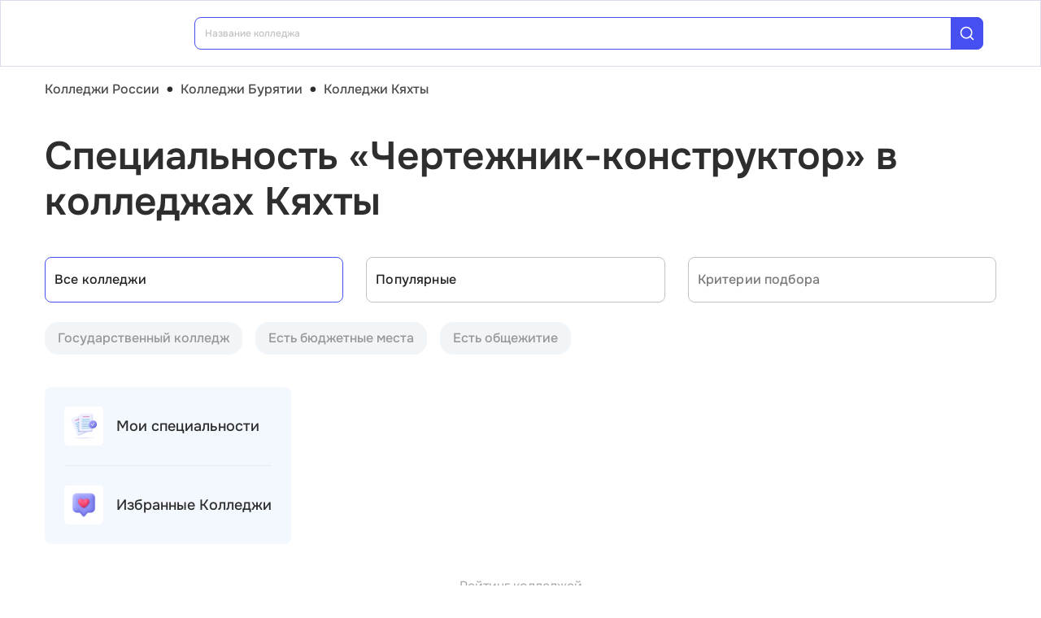

--- FILE ---
content_type: text/html; charset=utf-8
request_url: https://college.edunetwork.ru/3/1095/?spec=560
body_size: 19735
content:
<!DOCTYPE html><html lang=ru dir=ltr><head><title>Специальность «Чертежник-конструктор» в колледжах Кяхты | Edunetwork 2026</title><meta name="yandex-verification" content="4ecf30ba0913113d" data-qmeta="yandexVerification"><meta name="google-site-verification" content="Xzk-kFTUwY8sGJqJwFgtsnv3JMd4E9N1yF1zx74Os90" data-qmeta="googleSiteVerification"><meta name="robots" content="noindex" data-qmeta="robots"><meta name="description" content="Все колледжи Кяхты со специальностью Чертежник-конструктор (15.01.22) | Edunetwork 2026" data-qmeta="description"><meta name="keywords" content="Колледжи техникумы профессиональные училища Кяхты официальный сайт специальности отзывы" data-qmeta="keywords"><meta property="og:title" content="Специальность «Чертежник-конструктор» в колледжах Кяхты | Edunetwork 2026" data-qmeta="ogTitle"><meta name="og:description" content="Все колледжи Кяхты со специальностью Чертежник-конструктор (15.01.22) | Edunetwork 2026" data-qmeta="ogDescription"><meta name="og:image" content="https://college.edunetwork.ru/favicon.ico" data-qmeta="ogImage"><meta property="og:type" content="website" data-qmeta="ogType"><meta property="og:site_name" content="Едунетворк – вузы и колледжи" data-qmeta="ogSiteName"><meta property="og:url" content="https://college.edunetwork.ru/3/1095/" data-qmeta="ogUrl"><meta property="og:site" content="https://college.edunetwork.ru/3/1095/" data-qmeta="ogSite"><link rel="canonical" href="https://college.edunetwork.ru/3/1095/" data-qmeta="canonical"><script type="application/ld+json" data-qmeta="soBreadcrumbs">{"@context":"https://schema.org","@type":"BreadcrumbList","itemListElement":[{"@type":"ListItem","position":1,"name":"Колледжи России","item":"https://college.edunetwork.ru/"},{"@type":"ListItem","position":2,"name":"Колледжи Бурятии","item":"https://college.edunetwork.ru/3/"},{"@type":"ListItem","position":3,"name":"Колледжи Кяхты","item":"https://college.edunetwork.ru/3/1095/"},{"@type":"ListItem","position":4,"name":"Специальность «Чертежник-конструктор» в колледжах Кяхты"}]}</script><script type="application/ld+json" data-qmeta="soPortalOrganization">{"@context":"https://schema.org","@type":"Organization","name":"Edunetwork","url":"https://college.edunetwork.ru","logo":"https://college.edunetwork.ru/img/logo.svg","contactPoint":{"@type":"ContactPoint","telephone":"+7-800-302-36-20","contactType":"customer service","availableLanguage":["Russian"]}}</script><script type="application/ld+json" data-qmeta="soPageListing">{"@context":"https://schema.org","@type":"ItemList","name":"Специальность «Чертежник-конструктор» в колледжах Кяхты | Edunetwork 2026","description":"Все колледжи Кяхты со специальностью Чертежник-конструктор (15.01.22) | Edunetwork 2026","url":"https://college.edunetwork.ru/3/1095/","numberOfItems":1,"itemListElement":[]}</script><script type="text/javascript" defer data-qmeta="yandexMetrika">(function(m,e,t,r,i,k,a){m[i]=m[i]||function(){(m[i].a=m[i].a||[]).push(arguments)};m[i].l=1*new Date();for(var j=0;j<document.scripts.length;j++){if(document.scripts[j].src===r){return}}k=e.createElement(t),a=e.getElementsByTagName(t)[0],k.async=1,k.src=r,a.parentNode.insertBefore(k,a)})(window,document,"script","https://mc.yandex.ru/metrika/tag.js","ym");ym(19732474,"init",{clickmap:true,trackLinks:true,accurateTrackBounce:true,webvisor:true});</script><script type="text/javascript" defer data-qmeta="googleTagManager">(function(w,d,s,l,i){w[l]=w[l]||[];w[l].push({"gtm.start":new Date().getTime(),event:"gtm.js"});var f=d.getElementsByTagName(s)[0],j=d.createElement(s),dl=l!="dataLayer"?"&l="+l:"";j.async=true;j.src="https://www.googletagmanager.com/gtm.js?id="+i+dl;f.parentNode.insertBefore(j,f)})(window,document,"script","dataLayer","GTM-T2WP5BF");</script><script type="text/javascript" defer data-qmeta="topMail">var _tmr = window._tmr || (window._tmr = []);_tmr.push({id: "3638604", type: "pageView", start: (new Date()).getTime()});(function (d, w, id) {if (d.getElementById(id)) return;var ts = d.createElement("script"); ts.type = "text/javascript"; ts.async = true; ts.id = id;ts.src = "https://top-fwz1.mail.ru/js/code.js";var f = function () {var s = d.getElementsByTagName("script")[0]; s.parentNode.insertBefore(ts, s);};if (w.opera == "[object Opera]") { d.addEventListener("DOMContentLoaded", f, false); } else { f(); }})(document, window, "tmr-code");</script><script type="text/javascript" defer data-qmeta="varioqub">
    (function(e, x, pe, r, i, me, nt){
    e[i]=e[i]||function(){(e[i].a=e[i].a||[]).push(arguments)},
    me=x.createElement(pe),me.async=1,me.src=r,nt=x.getElementsByTagName(pe)[0],me.addEventListener('error',function(){function cb(t){t=t[t.length-1],'function'==typeof t&&t({flags:{}})};Array.isArray(e[i].a)&&e[i].a.forEach(cb);e[i]=function(){cb(arguments)}}),nt.parentNode.insertBefore(me,nt)})
    (window, document, 'script', 'https://abt.s3.yandex.net/expjs/latest/exp.js', 'ymab');
    ymab('metrika.19732474', 'init'/*, {clientFeatures}, {callback}*/);
  </script><base href=/ ><meta charset=utf-8><meta name=format-detection content="telephone=no"><meta name=msapplication-tap-highlight content=no><meta name=viewport content="user-scalable=no,initial-scale=1,maximum-scale=1,minimum-scale=1,width=device-width"><link rel=apple-touch-icon sizes=180x180 href=/apple-touch-icon.png><link rel=icon type=image/png sizes=32x32 href=/favicon-32x32.png><link rel=icon type=image/png sizes=16x16 href=/favicon-16x16.png><link rel=manifest href=/site.webmanifest><link rel=mask-icon href=/safari-pinned-tab.svg color=#5bbad5><meta name=apple-mobile-web-app-title content=Edunetwork><meta name=application-name content=Edunetwork><meta name=msapplication-TileColor content=#da532c><meta name=theme-color content=#ffffff> <link rel="stylesheet" href="/css/vendor.34bc4b16.css"><link rel="stylesheet" href="/css/app.9ef9ac64.css"><link rel="stylesheet" href="/css/118.327e50dc.css"><link rel="stylesheet" href="/css/chunk-common.f3eebb63.css"><link rel="stylesheet" href="/css/293.0b47286b.css"></head><body class="desktop no-touch body--light" data-server-rendered><noscript data-qmeta="topMail"><div><img src="https://top-fwz1.mail.ru/counter?id=3638604;js=na" style="position:absolute;left:-9999px;" alt="Top.Mail.Ru" /></div></noscript><script id="qmeta-init">window.__Q_META__={"title":"Специальность «Чертежник-конструктор» в колледжах Кяхты | Edunetwork 2026","meta":{"yandexVerification":{"name":"yandex-verification","content":"4ecf30ba0913113d"},"googleSiteVerification":{"name":"google-site-verification","content":"Xzk-kFTUwY8sGJqJwFgtsnv3JMd4E9N1yF1zx74Os90"},"robots":{"name":"robots","content":"noindex"},"description":{"name":"description","content":"Все колледжи Кяхты со специальностью Чертежник-конструктор (15.01.22) | Edunetwork 2026"},"keywords":{"name":"keywords","content":"Колледжи техникумы профессиональные училища Кяхты официальный сайт специальности отзывы"},"ogTitle":{"property":"og:title","content":"Специальность «Чертежник-конструктор» в колледжах Кяхты | Edunetwork 2026"},"ogDescription":{"name":"og:description","content":"Все колледжи Кяхты со специальностью Чертежник-конструктор (15.01.22) | Edunetwork 2026"},"ogImage":{"name":"og:image","content":"https://college.edunetwork.ru/favicon.ico"},"ogType":{"property":"og:type","content":"website"},"ogSiteName":{"property":"og:site_name","content":"Едунетворк – вузы и колледжи"},"ogUrl":{"property":"og:url","content":"https://college.edunetwork.ru/3/1095/"},"ogSite":{"property":"og:site","content":"https://college.edunetwork.ru/3/1095/"}},"link":{"canonical":{"rel":"canonical","href":"https://college.edunetwork.ru/3/1095/"}},"htmlAttr":{},"bodyAttr":{},"script":{"soBreadcrumbs":{"type":"application/ld+json","innerHTML":"{\"@context\":\"https://schema.org\",\"@type\":\"BreadcrumbList\",\"itemListElement\":[{\"@type\":\"ListItem\",\"position\":1,\"name\":\"Колледжи России\",\"item\":\"https://college.edunetwork.ru/\"},{\"@type\":\"ListItem\",\"position\":2,\"name\":\"Колледжи Бурятии\",\"item\":\"https://college.edunetwork.ru/3/\"},{\"@type\":\"ListItem\",\"position\":3,\"name\":\"Колледжи Кяхты\",\"item\":\"https://college.edunetwork.ru/3/1095/\"},{\"@type\":\"ListItem\",\"position\":4,\"name\":\"Специальность «Чертежник-конструктор» в колледжах Кяхты\"}]}"},"soPortalOrganization":{"type":"application/ld+json","innerHTML":"{\"@context\":\"https://schema.org\",\"@type\":\"Organization\",\"name\":\"Edunetwork\",\"url\":\"https://college.edunetwork.ru\",\"logo\":\"https://college.edunetwork.ru/img/logo.svg\",\"contactPoint\":{\"@type\":\"ContactPoint\",\"telephone\":\"+7-800-302-36-20\",\"contactType\":\"customer service\",\"availableLanguage\":[\"Russian\"]}}"},"soPageListing":{"type":"application/ld+json","innerHTML":"{\"@context\":\"https://schema.org\",\"@type\":\"ItemList\",\"name\":\"Специальность «Чертежник-конструктор» в колледжах Кяхты | Edunetwork 2026\",\"description\":\"Все колледжи Кяхты со специальностью Чертежник-конструктор (15.01.22) | Edunetwork 2026\",\"url\":\"https://college.edunetwork.ru/3/1095/\",\"numberOfItems\":1,\"itemListElement\":[]}"},"yandexMetrika":{"type":"text/javascript","innerHTML":"(function(m,e,t,r,i,k,a){m[i]=m[i]||function(){(m[i].a=m[i].a||[]).push(arguments)};m[i].l=1*new Date();for(var j=0;j<document.scripts.length;j++){if(document.scripts[j].src===r){return}}k=e.createElement(t),a=e.getElementsByTagName(t)[0],k.async=1,k.src=r,a.parentNode.insertBefore(k,a)})(window,document,\"script\",\"https://mc.yandex.ru/metrika/tag.js\",\"ym\");ym(19732474,\"init\",{clickmap:true,trackLinks:true,accurateTrackBounce:true,webvisor:true});","defer":true},"googleTagManager":{"type":"text/javascript","innerHTML":"(function(w,d,s,l,i){w[l]=w[l]||[];w[l].push({\"gtm.start\":new Date().getTime(),event:\"gtm.js\"});var f=d.getElementsByTagName(s)[0],j=d.createElement(s),dl=l!=\"dataLayer\"?\"&l=\"+l:\"\";j.async=true;j.src=\"https://www.googletagmanager.com/gtm.js?id=\"+i+dl;f.parentNode.insertBefore(j,f)})(window,document,\"script\",\"dataLayer\",\"GTM-T2WP5BF\");","defer":true},"topMail":{"type":"text/javascript","innerHTML":"var _tmr = window._tmr || (window._tmr = []);_tmr.push({id: \"3638604\", type: \"pageView\", start: (new Date()).getTime()});(function (d, w, id) {if (d.getElementById(id)) return;var ts = d.createElement(\"script\"); ts.type = \"text/javascript\"; ts.async = true; ts.id = id;ts.src = \"https://top-fwz1.mail.ru/js/code.js\";var f = function () {var s = d.getElementsByTagName(\"script\")[0]; s.parentNode.insertBefore(ts, s);};if (w.opera == \"[object Opera]\") { d.addEventListener(\"DOMContentLoaded\", f, false); } else { f(); }})(document, window, \"tmr-code\");","defer":true},"varioqub":{"type":"text/javascript","innerHTML":"\n    (function(e, x, pe, r, i, me, nt){\n    e[i]=e[i]||function(){(e[i].a=e[i].a||[]).push(arguments)},\n    me=x.createElement(pe),me.async=1,me.src=r,nt=x.getElementsByTagName(pe)[0],me.addEventListener('error',function(){function cb(t){t=t[t.length-1],'function'==typeof t&&t({flags:{}})};Array.isArray(e[i].a)&&e[i].a.forEach(cb);e[i]=function(){cb(arguments)}}),nt.parentNode.insertBefore(me,nt)})\n    (window, document, 'script', 'https://abt.s3.yandex.net/expjs/latest/exp.js', 'ymab');\n    ymab('metrika.19732474', 'init'/*, {clientFeatures}, {callback}*/);\n  ","defer":true}}}</script> <div id=q-app><!--[--><div class="q-layout q-layout--standard s-layout" style="min-height:0px;" tabindex="-1"><!----><!----><header class="q-header q-layout__section--marginal fixed-top m-header" style=""><div class="container"><div class="q-toolbar row no-wrap items-center m-header__toolbar" role="toolbar"><a href="https://edunetwork.ru" title="Edunetwork" class="m-header__logo"><div class="q-img q-img--menu" style="width:41px;" role="img" aria-label="Edunetwork-logo"><div style="padding-bottom:56.24929688378895%;"></div><div class="q-img__content absolute-full q-anchor--skip"></div></div></a><button class="q-btn q-btn-item non-selectable no-outline q-btn--flat q-btn--rectangle text-dark q-btn--actionable q-focusable q-hoverable q-btn--no-uppercase m-header__city-select gt-md a-ml-8 m-header--btn" style="" tabindex="0" type="button"><span class="q-focus-helper"></span><span class="q-btn__content text-center col items-center q-anchor--skip justify-center row no-wrap text-no-wrap"><span class="text-medium-s ellipsis">Кяхта</span><i class="q-icon notranslate material-symbols-outlined a-ml-8" style="" aria-hidden="true" role="presentation">expand_more</i></span></button><div class="a-header-org-search m-header__search"><div class="a-header-org-search__wrap"><label class="q-field row no-wrap items-start q-field--filled q-select q-field--auto-height q-select--with-input q-select--without-chips q-select--single a-header-org-search__search" style=""><!----><div class="q-field__inner relative-position col self-stretch"><div class="q-field__control relative-position row no-wrap bg-blue-gray text-stroke" tabindex="-1"><div class="q-field__control-container col relative-position row no-wrap q-anchor--skip"><div class="q-field__native row items-center"><input class="q-field__input q-placeholder col text-medium-xs" style="" value type="search" tabindex="0" role="combobox" aria-readonly="false" aria-autocomplete="list" aria-expanded="false" aria-controls="null_lb" placeholder="Название колледжа"></div><!----></div><div class="q-field__append q-field__marginal row no-wrap items-center"><div class="a-header-org-search__append"><i class="q-icon" style="font-size:1.3rem;" aria-hidden="true" role="presentation"><svg viewBox="0 0 20 20"><use xlink:href="/icons/edu.svg?20251121-2125#search_1"></use></svg></i></div></div><!----><!----></div><!----></div><!----></label></div></div><div class="m-header__subdomains row gt-md"><a class="q-btn q-btn-item non-selectable no-outline q-btn--flat q-btn--rectangle q-btn--square text-dark q-btn--actionable q-focusable q-hoverable q-btn--no-uppercase q-btn--square a-header-subdomain text-medium-s col a-mr-8" style="" tabindex="0" href="https://vuz.edunetwork.ru"><span class="q-focus-helper"></span><span class="q-btn__content text-center col items-center q-anchor--skip justify-center row"><span class="block">Вузы</span></span></a><a class="q-btn q-btn-item non-selectable no-outline q-btn--flat q-btn--rectangle q-btn--square text-white q-btn--actionable q-focusable q-hoverable q-btn--no-uppercase q-btn--square a-header-subdomain a-header-subdomain--active text-medium-s col" style="" tabindex="0"><span class="q-focus-helper"></span><span class="q-btn__content text-center col items-center q-anchor--skip justify-center row"><span class="block">Колледжи</span></span></a></div><!----><button class="q-btn q-btn-item non-selectable no-outline q-btn--outline q-btn--rectangle text-primary q-btn--actionable q-focusable q-hoverable a-button text-medium-m m-header__login m-header__login--unauthorized a-button--sm gt-md m-header__login m-header__login--unauthorized a-button--sm gt-md" style="--0dd27626:unset;" tabindex="0" type="button"><span class="q-focus-helper"></span><span class="q-btn__content text-center col items-center q-anchor--skip justify-center row"><span class="block">Войти</span><!--[--><!--]--></span></button><!----><ul class="a-header-menu-list text-medium-s m-header__menu gt-md"><!--[--><li><a href="/100/" class=""><!--[-->Топ-100 Колледжей<!--]--></a></li><li><a href="https://edunetwork.ru/test/prof/"><!--[-->Профтест<!--]--></a></li><li><a href="https://vuz.edunetwork.ru/3/1095/ege/"><!--[-->Калькулятор ЕГЭ/ОГЭ<!--]--></a></li><li><a href="https://edunetwork.ru/professions/"><!--[-->Каталог профессий<!--]--></a></li><li><a href="/abiturientam/" class=""><!--[-->Для абитуриентов<!--]--></a></li><li><a href="https://edunetwork.ru/blog/"><!--[-->Блог<!--]--></a></li><!--]--></ul></div></div><!----></header><div class="q-drawer-container"><aside class="q-drawer q-drawer--right q-layout--prevent-focus q-drawer--standard fixed" style="width:0px;transform:translateX(0px);top:128px;"><div class="q-drawer__content fit scroll column m-burger"><div class="q-scrollarea m-burger__scroll"><div class="q-scrollarea__container scroll relative-position fit hide-scrollbar"><div class="q-scrollarea__content absolute" style=""><!----><div class="container"><div class="q-list a-burger-item text-medium-s"><div class="q-item q-item-type row no-wrap q-item--clickable q-link cursor-pointer q-focusable q-hoverable a-menu-item text-dark" style="" role="listitem" tabindex="0"><div class="q-focus-helper" tabindex="-1"></div><div class="q-item__section column q-item__section--side justify-center q-item__section--avatar a-menu-item__icon"><i class="q-icon" style="font-size:1.375rem;" aria-hidden="true" role="presentation"><svg viewBox="0 0 23 22"><use xlink:href="/icons/edu.svg?20251121-2125#map_pin"></use></svg></i></div><div class="q-item__section column q-item__section--main justify-center"><div style="" class="q-item__label">Кяхта</div></div></div><!--[--><!--]--></div><div class="q-list a-burger-item text-medium-s m-burger__item"><div class="q-item q-item-type row no-wrap q-item--clickable q-link cursor-pointer q-focusable q-hoverable a-menu-item text-dark m-burger__item m-burger__item" style="" role="listitem" tabindex="0"><div class="q-focus-helper" tabindex="-1"></div><div class="q-item__section column q-item__section--side justify-center q-item__section--avatar a-menu-item__icon"><i class="q-icon" style="font-size:1.375rem;" aria-hidden="true" role="presentation"><svg viewBox="0 0 22 22"><use xlink:href="/icons/edu.svg?20251121-2125#account_circle"></use></svg></i></div><div class="q-item__section column q-item__section--main justify-center"><div style="" class="q-item__label">Войти в профиль</div></div></div><!--[--><!--]--></div><!----><a href="/favorites/org/" class=""><!--[--><div class="q-list a-burger-item text-medium-s m-burger__item"><div class="q-item q-item-type row no-wrap q-item--clickable q-link cursor-pointer q-focusable q-hoverable a-menu-item text-dark m-burger__item m-burger__item" style="" role="listitem" tabindex="0"><div class="q-focus-helper" tabindex="-1"></div><div class="q-item__section column q-item__section--side justify-center q-item__section--avatar a-menu-item__icon"><i class="q-icon" style="font-size:1.375rem;" aria-hidden="true" role="presentation"><svg viewBox="0 0 20 20"><use xlink:href="/icons/edu.svg?20251121-2125#favorite"></use></svg></i></div><div class="q-item__section column q-item__section--main justify-center"><div style="" class="q-item__label">Избранное</div></div></div><!--[--><!--]--></div><!--]--></a><a href="/100/" class=""><!--[--><div class="q-list a-burger-item text-medium-s m-burger__item"><div class="q-item q-item-type row no-wrap q-item--clickable q-link cursor-pointer q-focusable q-hoverable a-menu-item text-dark m-burger__item m-burger__item" style="" role="listitem" tabindex="0"><div class="q-focus-helper" tabindex="-1"></div><div class="q-item__section column q-item__section--side justify-center q-item__section--avatar a-menu-item__icon"><i class="q-icon" style="font-size:1.375rem;" aria-hidden="true" role="presentation"><svg viewBox="0 0 20 20"><use xlink:href="/icons/edu.svg?20251121-2125#chart_zoom"></use></svg></i></div><div class="q-item__section column q-item__section--main justify-center"><div style="" class="q-item__label">ТОП-100 Колледжей</div></div></div><!--[--><!--]--></div><!--]--></a><div class="q-expansion-item q-item-type q-expansion-item--collapsed q-expansion-item--standard a-burger-expansion-item"><div class="q-expansion-item__container relative-position"><div class="q-item q-item-type row no-wrap q-item--clickable q-link cursor-pointer q-focusable q-hoverable a-burger-expansion-item__header" style="" role="button" tabindex="0" aria-expanded="false" aria-label="Расширять"><div class="q-focus-helper" tabindex="-1"></div><h6 class="a-burger-expansion-item__title"> Сервисы для абитуриентов </h6><div class="q-item__section column q-item__section--side justify-center q-focusable relative-position cursor-pointer a-burger-expansion-item__expansion-icon"><i class="q-icon notranslate material-symbols-outlined q-expansion-item__toggle-icon" style="" aria-hidden="true" role="presentation">keyboard_arrow_down</i></div></div><div class="q-expansion-item__content relative-position" style="display:none;"><!--[--><a href="/dist/" class=""><!--[--><div class="q-list a-burger-item text-medium-s"><div class="q-item q-item-type row no-wrap q-item--clickable q-link cursor-pointer q-focusable q-hoverable a-menu-item text-dark" style="" role="listitem" tabindex="0"><div class="q-focus-helper" tabindex="-1"></div><div class="q-item__section column q-item__section--side justify-center q-item__section--avatar a-menu-item__icon"><i class="q-icon notranslate material-symbols-outlined" style="font-size:;" aria-hidden="true" role="presentation">language</i></div><div class="q-item__section column q-item__section--main justify-center"><div style="" class="q-item__label">Образование дистанционно</div></div></div><!--[--><!--]--></div><!--]--></a><a href="/favorites/spec/" class=""><!--[--><div class="q-list a-burger-item text-medium-s"><div class="q-item q-item-type row no-wrap q-item--clickable q-link cursor-pointer q-focusable q-hoverable a-menu-item text-dark" style="" role="listitem" tabindex="0"><div class="q-focus-helper" tabindex="-1"></div><div class="q-item__section column q-item__section--side justify-center q-item__section--avatar a-menu-item__icon"><i class="q-icon" style="font-size:1.375rem;" aria-hidden="true" role="presentation"><svg viewBox="0 0 22 22"><use xlink:href="/icons/edu.svg?20251121-2125#book"></use></svg></i></div><div class="q-item__section column q-item__section--main justify-center"><div style="" class="q-item__label">Мои специальности</div></div></div><!--[--><!--]--></div><!--]--></a><a href="/3/1095/ege/" class=""><!--[--><div class="q-list a-burger-item text-medium-s"><div class="q-item q-item-type row no-wrap q-item--clickable q-link cursor-pointer q-focusable q-hoverable a-menu-item text-dark" style="" role="listitem" tabindex="0"><div class="q-focus-helper" tabindex="-1"></div><div class="q-item__section column q-item__section--side justify-center q-item__section--avatar a-menu-item__icon"><i class="q-icon" style="font-size:1.375rem;" aria-hidden="true" role="presentation"><svg viewBox="0 0 22 22"><use xlink:href="/icons/edu.svg?20251121-2125#pencil"></use></svg></i></div><div class="q-item__section column q-item__section--main justify-center"><div style="" class="q-item__label">Колледжи Кяхты по ЕГЭ</div></div></div><!--[--><!--]--></div><!--]--></a><a href="/3/1095/openDays/" class=""><!--[--><div class="q-list a-burger-item text-medium-s"><div class="q-item q-item-type row no-wrap q-item--clickable q-link cursor-pointer q-focusable q-hoverable a-menu-item text-dark" style="" role="listitem" tabindex="0"><div class="q-focus-helper" tabindex="-1"></div><div class="q-item__section column q-item__section--side justify-center q-item__section--avatar a-menu-item__icon"><i class="q-icon" style="font-size:1.375rem;" aria-hidden="true" role="presentation"><svg viewBox="0 0 22 22"><use xlink:href="/icons/edu.svg?20251121-2125#book"></use></svg></i></div><div class="q-item__section column q-item__section--main justify-center"><div style="" class="q-item__label">Дни открытых дверей</div></div></div><!--[--><!--]--></div><!--]--></a><a href="https://edunetwork.ru/professions/"><!--[--><div class="q-list a-burger-item text-medium-s"><div class="q-item q-item-type row no-wrap q-item--clickable q-link cursor-pointer q-focusable q-hoverable a-menu-item text-dark" style="" role="listitem" tabindex="0"><div class="q-focus-helper" tabindex="-1"></div><div class="q-item__section column q-item__section--side justify-center q-item__section--avatar a-menu-item__icon"><i class="q-icon" style="font-size:1.375rem;" aria-hidden="true" role="presentation"><svg viewBox="0 0 20 21"><use xlink:href="/icons/edu.svg?20251121-2125#paper"></use></svg></i></div><div class="q-item__section column q-item__section--main justify-center"><div style="" class="q-item__label">Каталог профессий</div></div></div><!--[--><!--]--></div><!--]--></a><a href="https://edunetwork.ru/test/prof/"><!--[--><div class="q-list a-burger-item text-medium-s"><div class="q-item q-item-type row no-wrap q-item--clickable q-link cursor-pointer q-focusable q-hoverable a-menu-item text-dark" style="" role="listitem" tabindex="0"><div class="q-focus-helper" tabindex="-1"></div><div class="q-item__section column q-item__section--side justify-center q-item__section--avatar a-menu-item__icon"><i class="q-icon" style="font-size:1.375rem;" aria-hidden="true" role="presentation"><svg viewBox="0 0 20 21"><use xlink:href="/icons/edu.svg?20251121-2125#quiz_cards"></use></svg></i></div><div class="q-item__section column q-item__section--main justify-center"><div style="" class="q-item__label">Профтест</div></div></div><!--[--><!--]--></div><!--]--></a><a href="/3/1095/map/" class=""><!--[--><div class="q-list a-burger-item text-medium-s"><div class="q-item q-item-type row no-wrap q-item--clickable q-link cursor-pointer q-focusable q-hoverable a-menu-item text-dark" style="" role="listitem" tabindex="0"><div class="q-focus-helper" tabindex="-1"></div><div class="q-item__section column q-item__section--side justify-center q-item__section--avatar a-menu-item__icon"><i class="q-icon" style="font-size:1.375rem;" aria-hidden="true" role="presentation"><svg viewBox="0 0 20 21"><use xlink:href="/icons/edu.svg?20251121-2125#library"></use></svg></i></div><div class="q-item__section column q-item__section--main justify-center"><div style="" class="q-item__label">Колледжи Кяхты на карте</div></div></div><!--[--><!--]--></div><!--]--></a><a href="https://edunetwork.ru/blog/"><!--[--><div class="q-list a-burger-item text-medium-s"><div class="q-item q-item-type row no-wrap q-item--clickable q-link cursor-pointer q-focusable q-hoverable a-menu-item text-dark" style="" role="listitem" tabindex="0"><div class="q-focus-helper" tabindex="-1"></div><div class="q-item__section column q-item__section--side justify-center q-item__section--avatar a-menu-item__icon"><i class="q-icon" style="font-size:1.375rem;" aria-hidden="true" role="presentation"><svg viewBox="0 0 20 20"><use xlink:href="/icons/edu.svg?20251121-2125#post_add"></use></svg></i></div><div class="q-item__section column q-item__section--main justify-center"><div style="" class="q-item__label">Блог</div></div></div><!--[--><!--]--></div><!--]--></a><!--]--></div></div></div><div class="q-tabs row no-wrap items-center q-tabs--not-scrollable q-tabs--vertical q-tabs__arrows--inside q-tabs--mobile-without-arrows text-medium-m a-switcher a-my-24" role="tablist"><!----><div class="q-tabs__content scroll--mobile row no-wrap items-center self-stretch hide-scrollbar relative-position q-tabs__content--align-justify"><!--[--><div class="q-tab relative-position self-stretch flex flex-center text-center q-tab--inactive q-tab--no-caps q-focusable q-hoverable cursor-pointer text-medium-m" tabindex="0" role="tab" aria-selected="false"><div class="q-focus-helper" tabindex="-1"></div><div class="q-tab__content self-stretch flex-center relative-position q-anchor--skip non-selectable column"><div class="q-tab__label">Вузы</div></div><div class="q-tab__indicator absolute-right"></div></div><div class="q-tab relative-position self-stretch flex flex-center text-center q-tab--inactive q-tab--no-caps q-focusable q-hoverable cursor-pointer text-medium-m" tabindex="0" role="tab" aria-selected="false"><div class="q-focus-helper" tabindex="-1"></div><div class="q-tab__content self-stretch flex-center relative-position q-anchor--skip non-selectable column"><div class="q-tab__label">Колледжи</div></div><div class="q-tab__indicator absolute-right"></div></div><!--]--></div><i class="q-icon notranslate material-symbols-outlined q-tabs__arrow q-tabs__arrow--left absolute q-tab__icon" style="" aria-hidden="true" role="presentation">keyboard_arrow_up</i><i class="q-icon notranslate material-symbols-outlined q-tabs__arrow q-tabs__arrow--right absolute q-tab__icon q-tabs__arrow--faded" style="" aria-hidden="true" role="presentation">keyboard_arrow_down</i></div></div></div><!----></div><!----><div class="q-scrollarea__bar q-scrollarea__bar--v absolute-right q-scrollarea__bar--invisible" style="" aria-hidden="true"></div><div class="q-scrollarea__bar q-scrollarea__bar--h absolute-bottom q-scrollarea__bar--invisible" style="" aria-hidden="true"></div><div class="q-scrollarea__thumb q-scrollarea__thumb--v absolute-right q-scrollarea__thumb--invisible" style="top:0px;height:0px;" aria-hidden="true"></div><div class="q-scrollarea__thumb q-scrollarea__thumb--h absolute-bottom q-scrollarea__thumb--invisible" style="left:0px;width:0px;" aria-hidden="true"></div></div></div></aside></div><!--[--><!--[--><div class="a-mt-16"><div class="m-breadcrumbs container-scrollable m-breadcrumbs--standard"><div class="q-breadcrumbs m-breadcrumbs__breadcrumbs text-medium-m"><div class="flex items-center justify-start q-gutter-sm"><div class="flex items-center text-primary"><a class="q-breadcrumbs__el q-link flex inline items-center relative-position q-link--focusable q-router-link--active m-breadcrumbs__breadcrumbs-el" href="/">Колледжи России</a></div><div class="q-breadcrumbs__separator">•</div><div class="flex items-center text-primary"><a class="q-breadcrumbs__el q-link flex inline items-center relative-position q-link--focusable m-breadcrumbs__breadcrumbs-el" href="/3/">Колледжи Бурятии</a></div><div class="q-breadcrumbs__separator">•</div><div class="flex items-center q-breadcrumbs--last"><a class="q-breadcrumbs__el q-link flex inline items-center relative-position q-link--focusable q-router-link--exact-active q-router-link--active m-breadcrumbs__breadcrumbs-el" href="/3/1095/">Колледжи Кяхты</a></div></div></div></div></div><section class="s-main-section"><div class="container"><!--[--><h1 class="h1-listing">Специальность «Чертежник-конструктор» в колледжах Кяхты</h1><!--]--></div><!----></section><section class="s-main-section s-ls-filter-mobile a-mt-40 xs"><div class="container"><!--[--><div class="row q-gutter-sm no-wrap"><button class="q-btn q-btn-item non-selectable no-outline q-btn--unelevated q-btn--rectangle bg-blue-gray text-dark q-btn--actionable q-focusable q-hoverable a-button text-medium-m col-grow items-start s-ls-filter-mobile__button a-button--border-light-blue-stroke col-grow items-start s-ls-filter-mobile__button a-button--border-light-blue-stroke" style="--0dd27626:1.25rem;" tabindex="0" type="button"><span class="q-focus-helper"></span><span class="q-btn__content text-center col items-center q-anchor--skip justify-center row"><i class="q-icon" style="" aria-hidden="true" role="img"><svg viewBox="0 0 20 20"><use xlink:href="/icons/edu.svg#tune"></use></svg></i><!--[--><div class="flex justify-between items-center col-grow"><span>Фильтры</span><div class="q-badge flex inline items-center no-wrap q-badge--single-line bg-blue-button text-white q-badge--rounded s-ls-filter-mobile__filter-count a-pa-0 flex flex-center text-semibold-s" style="" role="status">3</div></div><!--]--></span></button><button class="q-btn q-btn-item non-selectable no-outline q-btn--unelevated q-btn--rectangle bg-blue-gray text-dark q-btn--actionable q-focusable q-hoverable a-button text-medium-m s-ls-filter-mobile__button a-button--border-light-blue-stroke a-button--equal-sides s-ls-filter-mobile__button a-button--border-light-blue-stroke a-button--equal-sides" style="--0dd27626:1.25rem;" tabindex="0" type="button"><span class="q-focus-helper"></span><span class="q-btn__content text-center col items-center q-anchor--skip justify-center row"><i class="q-icon" style="" aria-hidden="true" role="img"><svg viewBox="0 0 20 20"><use xlink:href="/icons/edu.svg#swap_vert"></use></svg></i><!--[--><!--]--></span></button><button class="q-btn q-btn-item non-selectable no-outline q-btn--unelevated q-btn--rectangle bg-blue-gray text-dark q-btn--actionable q-focusable q-hoverable a-button text-medium-m s-ls-filter-mobile__button a-button--border-light-blue-stroke a-button--equal-sides s-ls-filter-mobile__button a-button--border-light-blue-stroke a-button--equal-sides" style="--0dd27626:1.25rem;" tabindex="0" type="button"><span class="q-focus-helper"></span><span class="q-btn__content text-center col items-center q-anchor--skip justify-center row"><i class="q-icon" style="" aria-hidden="true" role="img"><svg viewBox="0 0 20 20"><use xlink:href="/icons/edu.svg#search_1"></use></svg></i><!--[--><!--]--></span></button></div><!----><!----><!----><!--]--></div><!----></section><section class="s-main-section s-ls-filter a-mt-40 xs-hide"><div class="container"><!--[--><div class="row q-col-gutter-md"><label class="q-field row no-wrap items-start q-field--outlined q-select q-field--auto-height q-select--without-input q-select--without-chips q-select--single q-field--float a-ls-filter col-xs-12 col-sm-6 col-md-4 a-ls-filter--blue-button" style=""><!----><div class="q-field__inner relative-position col self-stretch"><div class="q-field__control relative-position row no-wrap" tabindex="-1"><div class="q-field__control-container col relative-position row no-wrap q-anchor--skip"><div class="q-field__native row items-center"><span>Все колледжи</span><input class="q-select__focus-target" value="Все колледжи" readonly tabindex="0" role="combobox" aria-readonly="false" aria-autocomplete="none" aria-expanded="false" aria-controls="null_lb"></div><!----></div><div class="q-field__append q-field__marginal row no-wrap items-center q-anchor--skip"><i class="q-icon notranslate material-symbols-outlined q-select__dropdown-icon" style="" aria-hidden="true" role="presentation">expand_more</i></div><!----></div><!----></div><div class="q-field__after q-field__marginal row no-wrap items-center"><ul class="m-modal-links m-modal-specialties_base"><!--[--><li><a href="/3/1095/?base=9" title="После 9 класса">После 9 класса</a></li><li><a href="/3/1095/?base=11" title="После 11 класса">После 11 класса</a></li><!--]--></ul></div></label><!----><label class="q-field row no-wrap items-start q-field--outlined q-select q-field--auto-height q-select--without-input q-select--without-chips q-select--single q-field--float a-ls-filter col-xs-12 col-sm-6 col-md-4" style=""><!----><div class="q-field__inner relative-position col self-stretch"><div class="q-field__control relative-position row no-wrap" tabindex="-1"><div class="q-field__control-container col relative-position row no-wrap q-anchor--skip"><div class="q-field__native row items-center"><span>Популярные</span><input class="q-select__focus-target" value="Популярные" readonly tabindex="0" role="combobox" aria-readonly="false" aria-autocomplete="none" aria-expanded="false" aria-controls="null_lb"></div><!----></div><div class="q-field__append q-field__marginal row no-wrap items-center"><!--[--><i class="q-icon notranslate material-symbols-outlined" style="transform:rotate(90deg);" aria-hidden="true" role="presentation">sync_alt</i><!--]--></div><!----><!----></div><!----></div><div class="q-field__after q-field__marginal row no-wrap items-center"><ul class="m-modal-links m-modal-sortmodes"><!--[--><li><a href="/3/1095/?sort=10" title="По бюджетным местам">По бюджетным местам</a></li><li><a href="/3/1095/?sort=21" title="По стоимости обучения">По стоимости обучения</a></li><li><a href="/3/1095/?sort=31" title="Низкий проходной балл">Низкий проходной балл</a></li><li><a href="/3/1095/?sort=40" title="По количеству специальностей">По количеству специальностей</a></li><!--]--></ul></div></label><label class="q-field row no-wrap items-start q-field--outlined q-select q-field--auto-height q-select--without-input q-select--without-chips q-select--single q-field--float q-field--disabled a-ls-filter col-xs-12 col-sm-6 col-md-4" style="" aria-disabled="true"><!----><div class="q-field__inner relative-position col self-stretch"><div class="q-field__control relative-position row no-wrap" tabindex="-1"><div class="q-field__control-container col relative-position row no-wrap q-anchor--skip"><div class="q-field__native row items-center"><span>Критерии подбора</span></div><!----></div><div class="q-field__append q-field__marginal row no-wrap items-center q-anchor--skip"><i class="q-icon notranslate material-symbols-outlined q-select__dropdown-icon" style="" aria-hidden="true" role="presentation">expand_more</i></div><!----></div><!----></div><!----></label><!----><!----><!----></div><!--]--></div><!----></section><div class="s-ls-filter-chips a-mt-24"><div class="container-scrollable"><div class="s-ls-filter-chips__content row inline q-col-gutter-md"><!--[--><div><div class="s-ls-filter-chips__chip text-medium-m s-ls-filter-chips__chip--info"><span class="s-ls-filter-chips__chip-label">Государственный колледж</span><!----></div><!----></div><div><div class="s-ls-filter-chips__chip text-medium-m s-ls-filter-chips__chip--info"><span class="s-ls-filter-chips__chip-label">Есть бюджетные места</span><!----></div><!----></div><div><div class="s-ls-filter-chips__chip text-medium-m s-ls-filter-chips__chip--info"><span class="s-ls-filter-chips__chip-label">Есть общежитие</span><!----></div><!----></div><!--]--><!----></div></div><div class="container xs"><!----></div></div><div class="s-two-columns container"><main class="s-two-columns__main a-mt-40"><div class="s-two-columns__integration"><!----><div class="m-listing-side m-listing-side--bottom-hidden md"><!--[--><!--]--><div class="m-listing-side__section m-listing-side--rounded-accent m-listing-side--bigger-icons m-listing-side__top"><!--[--><!--[--><a href="/favorites/spec/" class="m-listing-side__item"><div class="m-listing-side__icon"><img src="/3dicons/docs.webp" style="width:32px;" alt></div><div class="m-listing-side__title-wrapper"><div class="m-listing-side__title text-medium-l">Мои специальности</div><!----></div></a><!--]--><!--[--><a href="/favorites/org" class="m-listing-side__item"><div class="m-listing-side__icon"><img src="img/main/pill-icon-budget.webp" style="width:32px;" alt></div><div class="m-listing-side__title-wrapper"><div class="m-listing-side__title text-medium-l">Избранные Колледжи</div><!----></div></a><!--]--><!--]--></div><div class="m-listing-side__section m-listing-side__bottom"><!--[--><!--[--><a href="/dist/" class="m-listing-side__item"><div class="m-listing-side__icon"><img src="/img/remote.png" style="width:32px;" alt></div><div class="m-listing-side__title-wrapper"><div class="m-listing-side__title text-medium-l">Образование дистанционно</div><!----></div></a><!--]--><!--]--></div><!----></div></div><!----><div class="s-ls-custom-tags a-mt-24"><div class="row justify-center q-col-gutter-md text-regular-m"><!--[--><a href="/3/1095/rejting-college/" class="col-xs-12 col-sm-shrink">Рейтинг колледжей</a><!--]--></div></div><!----></main><aside class="gt-md s-two-columns__sidebar a-mt-40"><div class="m-listing-side"><!--[--><!--]--><div class="m-listing-side__section m-listing-side--rounded-accent m-listing-side--bigger-icons m-listing-side__top"><!--[--><!--[--><a href="/favorites/spec/" class="m-listing-side__item"><div class="m-listing-side__icon"><img src="/3dicons/docs.webp" style="width:32px;" alt></div><div class="m-listing-side__title-wrapper"><div class="m-listing-side__title text-medium-l">Мои специальности</div><!----></div></a><!--]--><!--[--><a href="/favorites/org" class="m-listing-side__item"><div class="m-listing-side__icon"><img src="img/main/pill-icon-budget.webp" style="width:32px;" alt></div><div class="m-listing-side__title-wrapper"><div class="m-listing-side__title text-medium-l">Избранные Колледжи</div><!----></div></a><!--]--><!--]--></div><div class="m-listing-side__section m-listing-side__bottom"><!--[--><!--[--><a href="/dist/" class="m-listing-side__item"><div class="m-listing-side__icon"><img src="/img/remote.png" style="width:32px;" alt></div><div class="m-listing-side__title-wrapper"><div class="m-listing-side__title text-medium-l">Образование дистанционно</div><!----></div></a><!--]--><!--]--></div><!----></div></aside></div><section class="s-main-section s-static-text"><div class="container"><!--[--><!----><div class="text-regular-m text-gray"><!--[--><p> Подробнее о специальности <a href="/specs/560/" class="">Чертежник-конструктор</a></p><!----><!--]--></div><!--]--></div><!----></section><div id="quiz" class="s-quiz s-quiz--listing"><div class="container"><div class="q-img q-img--menu s-quiz__img" style="" role="img"><div style="padding-bottom:56.24929688378895%;"></div><div class="q-img__content absolute-full q-anchor--skip"></div></div><div class="s-quiz__head"><h2 class="s-quiz__title"> Подбери программу обучения </h2><p class="s-quiz__subtitle text-regular-m"> Пройди тест, получи свою идеальную подборку и полезные материалы для поступающих от Edunetwork </p></div><div class="quiz-questions"><div class="quiz-questions__options-wrap"><h5 class="quiz-questions__question">Какой уровень образования интересует на данный момент?</h5><div class="quiz-questions__options"><!--[--><div class="a-quiz-option"><div class="a-quiz-option__option text-regular-s"><span class="a-quiz-option__radio"></span><span>Колледж</span></div></div><div class="a-quiz-option"><div class="a-quiz-option__option text-regular-s"><span class="a-quiz-option__radio"></span><span>Бакалавриат</span></div></div><div class="a-quiz-option"><div class="a-quiz-option__option text-regular-s"><span class="a-quiz-option__radio"></span><span>Второе высшее образование</span></div></div><div class="a-quiz-option"><div class="a-quiz-option__option text-regular-s"><span class="a-quiz-option__radio"></span><span>Магистратура</span></div></div><div class="a-quiz-option"><div class="a-quiz-option__option text-regular-s"><span class="a-quiz-option__radio"></span><span>Аспирантура</span></div></div><div class="a-quiz-option"><div class="a-quiz-option__option text-regular-s"><span class="a-quiz-option__radio"></span><span>MBA</span></div></div><div class="a-quiz-option"><div class="a-quiz-option__option text-regular-s"><span class="a-quiz-option__radio"></span><span>Курсы повышения квалификации</span></div></div><div class="a-quiz-option"><div class="a-quiz-option__option text-regular-s"><span class="a-quiz-option__radio"></span><span>Репетиторство</span></div></div><div class="a-quiz-option"><div class="a-quiz-option__option text-regular-s"><span class="a-quiz-option__radio"></span><span>Онлайн-школа</span></div></div><!--]--></div><div class="quiz-questions__buttons"><button class="q-btn q-btn-item non-selectable no-outline q-btn--outline q-btn--rectangle text-primary q-btn--actionable q-focusable q-hoverable a-button text-medium-m quiz-questions__prev text-medium-s quiz-questions__prev text-medium-s" style="--0dd27626:unset;" tabindex="0" type="button" disabled><span class="q-focus-helper"></span><span class="q-btn__content text-center col items-center q-anchor--skip justify-center row"><i class="q-icon on-left notranslate material-symbols-outlined" style="" aria-hidden="true" role="img">arrow_back_ios</i><span class="block">Назад</span><!--[--><!--]--></span></button><!----></div></div></div></div><div class="a-running-line s-quiz__line"><!----><div class="a-running-line__inner"><div class="a-running-line__line"><!--[--><span class="text-white">ПЕРСОНАЛЬНАЯ ПОДБОРКА ПРОГРАММ</span><span class="text-white">ЧЕК-ЛИСТ В ПОДАРОК</span><span class="text-white">БЕСПЛАТНАЯ КОНСУЛЬТАЦИЯ</span><!--]--></div><div class="a-running-line__line"><!--[--><span class="text-white">ПЕРСОНАЛЬНАЯ ПОДБОРКА ПРОГРАММ</span><span class="text-white">ЧЕК-ЛИСТ В ПОДАРОК</span><span class="text-white">БЕСПЛАТНАЯ КОНСУЛЬТАЦИЯ</span><!--]--></div></div></div></div><!--]--><footer class="footer a-mb-56 md:a-mb-0"><div class="m-footer-top footer__top"><div class="m-footer-top__full container gt-sm"><!--[--><ul class="m-footer-top__column"><!--[--><li class="text-h6"><a href="https://vuz.edunetwork.ru/">Вузы</a></li><li class="text-regular-xs"><a href="https://vuz.edunetwork.ru/77/">Вузы Москвы</a></li><li class="text-regular-xs"><a href="https://vuz.edunetwork.ru/100/">Вузы России</a></li><li class="text-regular-xs"><a href="https://vuz.edunetwork.ru/77/d9/">Медицинские вузы Москвы</a></li><li class="text-regular-xs"><a href="https://vuz.edunetwork.ru/77/d1/">Технические вузы Москвы</a></li><li class="text-regular-xs"><a href="https://vuz.edunetwork.ru/77/d8/">Педагогические вузы Москвы</a></li><li class="text-regular-xs"><a href="https://vuz.edunetwork.ru/77/d46/">Психологические вузы Москвы</a></li><!--]--></ul><ul class="m-footer-top__column"><!--[--><li class="text-h6"><a href="https://college.edunetwork.ru/">Колледжи</a></li><li class="text-regular-xs"><a href="https://college.edunetwork.ru/77/">Колледжи Москвы</a></li><li class="text-regular-xs"><a href="https://college.edunetwork.ru/100/">Колледжи России</a></li><li class="text-regular-xs"><a href="https://college.edunetwork.ru/100/d1/">Медицинские колледжи Москвы</a></li><li class="text-regular-xs"><a href="https://college.edunetwork.ru/100/d41/">Технические колледжи Москвы</a></li><li class="text-regular-xs"><a href="https://college.edunetwork.ru/100/d2/">Педагогические колледжи Москвы</a></li><li class="text-regular-xs"><a href="https://college.edunetwork.ru/100/d7/">Экономические колледжи Москвы</a></li><!--]--></ul><ul class="m-footer-top__column"><!--[--><li class="text-h6"><p>Сервисы для абитуриентов</p></li><li class="text-regular-xs"><a href="https://edunetwork.ru/blog/">Блог</a></li><li class="text-regular-xs"><a href="https://edunetwork.ru/test/prof/">Профтест</a></li><li class="text-regular-xs"><a href="https://edunetwork.ru/professions/">Каталог профессий</a></li><li class="text-regular-xs"><a href="https://vuz.edunetwork.ru/100/ege/">Подбор вузов по баллам ЕГЭ</a></li><li class="text-regular-xs"><a href="https://edunetwork.ru/#quiz">Подбор программы обучения</a></li><li class="text-regular-xs"><a href="https://vuz.edunetwork.ru/abiturientam/">Абитуриентам</a></li><li class="text-regular-xs"><a href="https://vuz.edunetwork.ru/roditelyam/">Родителям</a></li><!--]--></ul><ul class="m-footer-top__column"><!--[--><li class="text-h6"><a href="https://edunetwork.ru/about/">О проекте</a></li><li class="text-regular-xs"><a href="https://edunetwork.ru/contacts/">Контакты</a></li><li class="text-regular-xs"><a href="https://edunetwork.ru/foru/">Реклама</a></li><li class="text-regular-xs"><a href="https://edunetwork.ru/foru/vuz/">Информация для вузов</a></li><li class="text-regular-xs"><a href="https://edunetwork.ru/foru/college/">Информация для колледжей</a></li><!--]--></ul><!--]--></div><div class="m-footer-top__compact container lt-md"><!--[--><div class="q-expansion-item q-item-type q-expansion-item--collapsed q-expansion-item--standard"><div class="q-expansion-item__container relative-position"><div class="q-item q-item-type row no-wrap q-item--clickable q-link cursor-pointer q-focusable q-hoverable" style="" role="button" tabindex="0" aria-expanded="false" aria-label="Расширять"><div class="q-focus-helper" tabindex="-1"></div><h6 class="">Вузы</h6><div class="q-item__section column q-item__section--side justify-center q-focusable relative-position cursor-pointer"><i class="q-icon notranslate material-symbols-outlined q-expansion-item__toggle-icon" style="" aria-hidden="true" role="presentation">keyboard_arrow_down</i></div></div><div class="q-expansion-item__content relative-position" style="display:none;"><ul class="m-footer-top__list"><!--[--><li class="text-medium-s hidden"><a href="https://vuz.edunetwork.ru/">Вузы</a></li><li class="text-medium-s"><a href="https://vuz.edunetwork.ru/77/">Вузы Москвы</a></li><li class="text-medium-s"><a href="https://vuz.edunetwork.ru/100/">Вузы России</a></li><li class="text-medium-s"><a href="https://vuz.edunetwork.ru/77/d9/">Медицинские вузы Москвы</a></li><li class="text-medium-s"><a href="https://vuz.edunetwork.ru/77/d1/">Технические вузы Москвы</a></li><li class="text-medium-s"><a href="https://vuz.edunetwork.ru/77/d8/">Педагогические вузы Москвы</a></li><li class="text-medium-s"><a href="https://vuz.edunetwork.ru/77/d46/">Психологические вузы Москвы</a></li><!--]--></ul></div></div></div><div class="q-expansion-item q-item-type q-expansion-item--collapsed q-expansion-item--standard"><div class="q-expansion-item__container relative-position"><div class="q-item q-item-type row no-wrap q-item--clickable q-link cursor-pointer q-focusable q-hoverable" style="" role="button" tabindex="0" aria-expanded="false" aria-label="Расширять"><div class="q-focus-helper" tabindex="-1"></div><h6 class="">Колледжи</h6><div class="q-item__section column q-item__section--side justify-center q-focusable relative-position cursor-pointer"><i class="q-icon notranslate material-symbols-outlined q-expansion-item__toggle-icon" style="" aria-hidden="true" role="presentation">keyboard_arrow_down</i></div></div><div class="q-expansion-item__content relative-position" style="display:none;"><ul class="m-footer-top__list"><!--[--><li class="text-medium-s hidden"><a href="https://college.edunetwork.ru/">Колледжи</a></li><li class="text-medium-s"><a href="https://college.edunetwork.ru/77/">Колледжи Москвы</a></li><li class="text-medium-s"><a href="https://college.edunetwork.ru/100/">Колледжи России</a></li><li class="text-medium-s"><a href="https://college.edunetwork.ru/100/d1/">Медицинские колледжи Москвы</a></li><li class="text-medium-s"><a href="https://college.edunetwork.ru/100/d41/">Технические колледжи Москвы</a></li><li class="text-medium-s"><a href="https://college.edunetwork.ru/100/d2/">Педагогические колледжи Москвы</a></li><li class="text-medium-s"><a href="https://college.edunetwork.ru/100/d7/">Экономические колледжи Москвы</a></li><!--]--></ul></div></div></div><div class="q-expansion-item q-item-type q-expansion-item--collapsed q-expansion-item--standard"><div class="q-expansion-item__container relative-position"><div class="q-item q-item-type row no-wrap q-item--clickable q-link cursor-pointer q-focusable q-hoverable" style="" role="button" tabindex="0" aria-expanded="false" aria-label="Расширять"><div class="q-focus-helper" tabindex="-1"></div><h6 class="">Сервисы для абитуриентов</h6><div class="q-item__section column q-item__section--side justify-center q-focusable relative-position cursor-pointer"><i class="q-icon notranslate material-symbols-outlined q-expansion-item__toggle-icon" style="" aria-hidden="true" role="presentation">keyboard_arrow_down</i></div></div><div class="q-expansion-item__content relative-position" style="display:none;"><ul class="m-footer-top__list"><!--[--><li class="text-medium-s hidden"><p>Сервисы для абитуриентов</p></li><li class="text-medium-s"><a href="https://edunetwork.ru/blog/">Блог</a></li><li class="text-medium-s"><a href="https://edunetwork.ru/test/prof/">Профтест</a></li><li class="text-medium-s"><a href="https://edunetwork.ru/professions/">Каталог профессий</a></li><li class="text-medium-s"><a href="https://vuz.edunetwork.ru/100/ege/">Подбор вузов по баллам ЕГЭ</a></li><li class="text-medium-s"><a href="https://edunetwork.ru/#quiz">Подбор программы обучения</a></li><li class="text-medium-s"><a href="https://vuz.edunetwork.ru/abiturientam/">Абитуриентам</a></li><li class="text-medium-s"><a href="https://vuz.edunetwork.ru/roditelyam/">Родителям</a></li><!--]--></ul></div></div></div><div class="q-expansion-item q-item-type q-expansion-item--collapsed q-expansion-item--standard"><div class="q-expansion-item__container relative-position"><div class="q-item q-item-type row no-wrap q-item--clickable q-link cursor-pointer q-focusable q-hoverable" style="" role="button" tabindex="0" aria-expanded="false" aria-label="Расширять"><div class="q-focus-helper" tabindex="-1"></div><h6 class="">О проекте</h6><div class="q-item__section column q-item__section--side justify-center q-focusable relative-position cursor-pointer"><i class="q-icon notranslate material-symbols-outlined q-expansion-item__toggle-icon" style="" aria-hidden="true" role="presentation">keyboard_arrow_down</i></div></div><div class="q-expansion-item__content relative-position" style="display:none;"><ul class="m-footer-top__list"><!--[--><li class="text-medium-s hidden"><a href="https://edunetwork.ru/about/">О проекте</a></li><li class="text-medium-s"><a href="https://edunetwork.ru/contacts/">Контакты</a></li><li class="text-medium-s"><a href="https://edunetwork.ru/foru/">Реклама</a></li><li class="text-medium-s"><a href="https://edunetwork.ru/foru/vuz/">Информация для вузов</a></li><li class="text-medium-s"><a href="https://edunetwork.ru/foru/college/">Информация для колледжей</a></li><!--]--></ul></div></div></div><!--]--></div></div><div class="m-footer-bottom a-py-32 md:a-py-48 footer__bottom bg-dark"><div class="container sm:u-grid sm:u-grid-cols-[1fr_auto] sm:u-items-end md:a-gap-x-80 lg:a-gap-x-160"><div class="m-footer-bottom__links sm:u-flex sm:u-flex-col"><div class="a-mb-16 sm:a-mb-24"><a href="/" class="router-link-active m-footer-bottom__logo"><div class="q-img q-img--menu" style="width:188px;height:40px;" role="img" aria-label="logo-white"><div style="padding-bottom:56.24929688378895%;"></div><div class="q-img__content absolute-full q-anchor--skip"></div></div></a></div><div class="m-socials u-flex u-flex-col a-gap-8 sm:a-gap-16 lt-sm"><div class="u-flex u-justify-start"><a href="https://t.me/edunetworkru" class="m-socials__telegram m-socials__item" target="_blank"></a><a href="https://dzen.ru/edunetwork" class="m-socials__dzen m-socials__item" target="_blank"></a><a href="https://vk.com/edunetwork" class="m-socials__vk m-socials__item" target="_blank"></a><a href="https://www.youtube.com/channel/UCZVYtYxng58TUKOCUm5xbzQ/featured" class="m-socials__youtube m-socials__item" target="_blank"></a><a href="https://rutube.ru/channel/25504871" class="m-socials__rutube m-socials__item" target="_blank"></a></div><div class="u-grid u-grid-cols-[repeat(2,112px)] md:u-grid-cols-[repeat(4,67px)] a-gap-8 md:a-gap-x-4"><!--[--><a href="https://play.google.com/store/apps/details?id=com.edunetwork.edunetwork" target="_blank"><div class="q-img q-img--menu" style="" role="img" aria-label="app-links"><div style="padding-bottom:56.24929688378895%;"></div><div class="q-img__content absolute-full q-anchor--skip"></div></div></a><a href="https://appgallery.huawei.com/#/app/C110660981" target="_blank"><div class="q-img q-img--menu" style="" role="img" aria-label="app-links"><div style="padding-bottom:56.24929688378895%;"></div><div class="q-img__content absolute-full q-anchor--skip"></div></div></a><a href="https://www.rustore.ru/catalog/app/com.edunetwork.edunetwork" target="_blank"><div class="q-img q-img--menu" style="" role="img" aria-label="app-links"><div style="padding-bottom:56.24929688378895%;"></div><div class="q-img__content absolute-full q-anchor--skip"></div></div></a><a href="https://apps.apple.com/ru/app/edunetwork-%D0%B2%D1%83%D0%B7%D1%8B-%D0%B8-%D0%BA%D0%BE%D0%BB%D0%BB%D0%B5%D0%B4%D0%B6%D0%B8/id6472437414" target="_blank"><div class="q-img q-img--menu" style="" role="img" aria-label="app-links"><div style="padding-bottom:56.24929688378895%;"></div><div class="q-img__content absolute-full q-anchor--skip"></div></div></a><!--]--></div></div><div class="u-flex u-justify-between u-flex-col md:u-flex-row a-mt-24 sm:a-mt-0"><p class="m-footer-bottom__copyright text-regular-xs a-mb-0 u-order-1 md:u-order-0"> © 2010-2026 EduNetwork.ru </p><a href="/docs/pdf/privacy_policy.pdf" class="m-footer-bottom__politics text-regular-xs a-mb-8 md:a-mb-0" target="_blank"> Политика конфиденциальности </a><a href="/docs/pdf/terms_of_use.pdf" class="m-footer-bottom__agreement text-regular-xs a-mb-24 md:a-mb-0" target="_blank"> Пользовательское соглашение </a></div></div><div class="m-socials u-flex u-flex-col a-gap-8 sm:a-gap-16 gt-xs"><div class="u-flex u-justify-start"><a href="https://t.me/edunetworkru" class="m-socials__telegram m-socials__item" target="_blank"></a><a href="https://dzen.ru/edunetwork" class="m-socials__dzen m-socials__item" target="_blank"></a><a href="https://vk.com/edunetwork" class="m-socials__vk m-socials__item" target="_blank"></a><a href="https://www.youtube.com/channel/UCZVYtYxng58TUKOCUm5xbzQ/featured" class="m-socials__youtube m-socials__item" target="_blank"></a><a href="https://rutube.ru/channel/25504871" class="m-socials__rutube m-socials__item" target="_blank"></a></div><div class="u-grid u-grid-cols-[repeat(2,112px)] md:u-grid-cols-[repeat(4,67px)] a-gap-8 md:a-gap-x-4"><!--[--><a href="https://play.google.com/store/apps/details?id=com.edunetwork.edunetwork" target="_blank"><div class="q-img q-img--menu" style="" role="img" aria-label="app-links"><div style="padding-bottom:56.24929688378895%;"></div><div class="q-img__content absolute-full q-anchor--skip"></div></div></a><a href="https://appgallery.huawei.com/#/app/C110660981" target="_blank"><div class="q-img q-img--menu" style="" role="img" aria-label="app-links"><div style="padding-bottom:56.24929688378895%;"></div><div class="q-img__content absolute-full q-anchor--skip"></div></div></a><a href="https://www.rustore.ru/catalog/app/com.edunetwork.edunetwork" target="_blank"><div class="q-img q-img--menu" style="" role="img" aria-label="app-links"><div style="padding-bottom:56.24929688378895%;"></div><div class="q-img__content absolute-full q-anchor--skip"></div></div></a><a href="https://apps.apple.com/ru/app/edunetwork-%D0%B2%D1%83%D0%B7%D1%8B-%D0%B8-%D0%BA%D0%BE%D0%BB%D0%BB%D0%B5%D0%B4%D0%B6%D0%B8/id6472437414" target="_blank"><div class="q-img q-img--menu" style="" role="img" aria-label="app-links"><div style="padding-bottom:56.24929688378895%;"></div><div class="q-img__content absolute-full q-anchor--skip"></div></div></a><!--]--></div></div></div></div></footer><!--]--><!----><!----><!----><!----><!----><div class="q-loading-bar q-loading-bar--bottom bg-stroke" style="transform:translate3d(-100%,200%,0);height:4px;opacity:0;" aria-hidden="true"></div></div><!----><!--]--></div><script src="/js/vendor.d1298dd5.js" defer></script><script src="/js/118.2a9c53b0.js" defer></script><script src="/js/chunk-common.60e597a1.js" defer></script><script src="/js/293.2cbbd76b.js" defer></script><script src="/js/app.f805a4a3.js" defer></script> <div><img src="[data-uri]" style="display: none;"><script>var currentScript=document.currentScript;window.__ENCODED_STATE__=currentScript.previousElementSibling.src;currentScript.parentNode.parentNode.removeChild(currentScript.parentNode);</script></div> </body></html>

--- FILE ---
content_type: application/javascript; charset=UTF-8
request_url: https://college.edunetwork.ru/js/app.f805a4a3.js
body_size: 120000
content:
(()=>{var e={48743:(e,t,a)=>{"use strict";a.d(t,{A:()=>d});var i=a(77959),s=a(38734),o=a(32676),r=a(86432),n=a(65375),l=a(61758);const c=(0,l.pM)({name:"AppWrapper",setup(e){return(0,l.sV)((()=>{const{proxy:{$q:e}}=(0,l.nI)();void 0!==e.onSSRHydrated&&e.onSSRHydrated()})),()=>(0,l.h)(o.A,e)}});async function d(e,t,a){const o=e(c);o.use(i.A,t,a);const l="function"===typeof r.A?await(0,r.A)({ssrContext:a}):r.A;o.use(l);const d=(0,s.IG)("function"===typeof n.A?await(0,n.A)({ssrContext:a,store:l}):n.A);return l.use((({store:e})=>{e.router=d})),{app:o,store:l,router:d}}},2344:(e,t,a)=>{"use strict";var i=a(29104),s=a(48743),o=a(54512),r=a(8669);const n="/";async function l({app:e,router:t,store:a},i){let s=!1;const o=e=>{try{return t.resolve(e).href}catch(a){}return Object(e)===e?null:e},l=e=>{if(s=!0,"string"===typeof e&&/^https?:\/\//.test(e))return void(window.location.href=e);const t=o(e);null!==t&&(window.location.href=t)},c=window.location.href.replace(window.location.origin,"");for(let r=0;!1===s&&r<i.length;r++)try{await i[r]({app:e,router:t,store:a,ssrContext:null,redirect:l,urlPath:c,publicPath:n})}catch(d){return d&&d.url?void l(d.url):void console.error("[Quasar] boot error:",d)}!0!==s&&(e.use(t),t.isReady().then((()=>{(0,r.V)({router:t,store:a,publicPath:n}),e.mount("#q-app")})))}(0,s.A)(i.m1,o.A).then((e=>{const[t,i]=void 0!==Promise.allSettled?["allSettled",e=>e.map((e=>{if("rejected"!==e.status)return e.value.default;console.error("[Quasar] boot error:",e.reason)}))]:["all",e=>e.map((e=>e.default))];return Promise[t]([Promise.resolve().then(a.bind(a,40490)),Promise.resolve().then(a.bind(a,34520)),Promise.resolve().then(a.bind(a,43641)),Promise.resolve().then(a.bind(a,64871))]).then((t=>{const a=i(t).filter((e=>"function"===typeof e));l(e,a)}))}))},8669:(e,t,a)=>{"use strict";function i(e,t){const a=e?e.matched?e:t.resolve(e).route:t.currentRoute.value;if(!a)return[];const i=a.matched.filter((e=>void 0!==e.components));return 0===i.length?[]:Array.prototype.concat.apply([],i.map((e=>Object.keys(e.components).map((t=>{const a=e.components[t];return{path:e.path,c:a}})))))}function s({router:e,store:t,publicPath:a}){e.beforeResolve(((s,o,r)=>{const n=window.location.href.replace(window.location.origin,""),l=i(s,e),c=i(o,e);let d=!1;const u=l.filter(((e,t)=>d||(d=!c[t]||c[t].c!==e.c||e.path.indexOf("/:")>-1))).filter((e=>void 0!==e.c&&("function"===typeof e.c.preFetch||void 0!==e.c.__c&&"function"===typeof e.c.__c.preFetch))).map((e=>void 0!==e.c.__c?e.c.__c.preFetch:e.c.preFetch));if(0===u.length)return r();let p=!1;const m=e=>{p=!0,r(e)},g=()=>{!1===p&&r()};u.reduce(((e,i)=>e.then((()=>!1===p&&i({store:t,currentRoute:s,previousRoute:o,redirect:m,urlPath:n,publicPath:a})))),Promise.resolve()).then(g).catch((e=>{console.error(e),g()}))}))}a.d(t,{V:()=>s})},54512:(e,t,a)=>{"use strict";a.d(t,{A:()=>c});var i=a(63106),s=a(97221),o=a(21011),r=a(85211),n=a(82651),l=a(88769);const c={config:{notify:{iconColor:"red",iconSize:"2rem",classes:"a-pa-32 text-semibold-xl",multiline:!0,icon:"sym_o_warning",position:"bottom-right"}},lang:i.A,iconSet:s.A,plugins:{Meta:o.Ay,Notify:r.A,Cookies:n.A,Dialog:l.A}}},83620:(e,t,a)=>{"use strict";a.d(t,{A:()=>u});var i=a(61758),s=a(8936),o=a(73466),r=a(4540),n=a(88382),l=a(64403),c=a(60455);const d=(0,i.pM)({name:"App"}),u=Object.assign(d,{setup(e){const t=(0,l.u)(),a=(0,c.lq)();return(0,i.Gt)("cfg",(0,r.JH)(t.cfg)),(0,i.wB)(a,(async()=>{await Promise.all([t.loadAdPopUp(),t.loadAdBottom()])}),{immediate:!0}),(0,i.sV)((async()=>{await n.X.init()})),(e,t)=>{const a=(0,i.g2)("router-view"),r=(0,i.g2)("q-no-ssr");return(0,i.uX)(),(0,i.CE)(i.FK,null,[(0,i.bF)(a),(0,i.bF)(r,null,{default:(0,i.k6)((()=>[(0,i.bF)(s.A),(0,i.bF)(o.A)])),_:1})],64)}}})},1578:(e,t,a)=>{"use strict";a.d(t,{A:()=>o});var i=a(29104),s=a(61758);const o={__name:"AButton",props:{outline:{type:Boolean,default:!1},fontClass:{type:String,default:"text-medium-m"},color:{type:String,default:"primary"},iconSize:{type:String,default:"unset"}},setup(e){return(0,i.$9)((t=>({"0dd27626":e.iconSize}))),(t,a)=>{const i=(0,s.g2)("q-btn");return(0,s.uX)(),(0,s.Wv)(i,(0,s.v6)({unelevated:!t.$props.outline,outline:!!t.$props.outline,color:e.color,class:["a-button",[e.fontClass]]},t.$attrs),{default:(0,s.k6)((()=>[(0,s.RG)(t.$slots,"default")])),_:3},16,["unelevated","outline","color","class"])}}}},98152:(e,t,a)=>{"use strict";a.d(t,{A:()=>l});var i=a(61758),s=a(58790);const o=(0,i.Lk)("span",null,null,-1),r=(0,i.Lk)("span",null,null,-1),n=[o,r],l={__name:"AButtonClose",props:{size:{type:Number,default:34}},emits:["close"],setup(e,{emit:t}){const a=t;return(t,o)=>((0,i.uX)(),(0,i.CE)("div",{style:(0,s.Tr)({width:e.size+"px",height:e.size+"px"}),class:"a-button-close",onClick:o[0]||(o[0]=e=>a("close"))},n,4))}}},48887:(e,t,a)=>{"use strict";a.d(t,{A:()=>r});var i=a(61758),s=a(92539),o=a(91078);const r={__name:"AButtonUp",setup(e){const t=()=>o.Ay.setVerticalScrollPosition(window,0,400);return(e,a)=>((0,i.uX)(),(0,i.CE)("div",{class:"a-button-up bg-white flex flex-center cursor-pointer",onClick:t},[(0,i.bF)(s.A,{name:"edu_arrow_downward_alt"})]))}}},77251:(e,t,a)=>{"use strict";a.d(t,{A:()=>o});var i=a(61758);const s="/icons/edu.svg?20251121-2125",o={__name:"AIcon",props:{name:{type:String,required:!0},size:{type:String,default:""}},setup(e){const t={edu_search:{id:"search|0 0 20 20",size:"1.375rem"},edu_search_1:{id:"search_1|0 0 20 20",size:"1.375rem"},edu_favorite:{id:"favorite|0 0 20 20",size:"1.375rem"},edu_map_pin:{id:"map_pin|0 0 23 22",size:"1.375rem"},edu_navigation:{id:"navigation|0 0 22 22",size:"1.375rem"},edu_telegram:{id:"telegram|0 0 22 22",size:"1.375rem"},edu_vkontakte:{id:"vkontakte|0 0 24 24",size:"1.5rem"},edu_yandex:{id:"yandex|0 0 24 24",size:"1.5rem"},edu_menu:{id:"menu|0 0 21 20",size:"1.375rem"},edu_close:{id:"close|0 0 22 22",size:"1.375rem"},edu_account_circle:{id:"account_circle|0 0 22 22",size:"1.375rem"},edu_account_circle_h:{id:"account_circle_h|0 0 22 22",size:"1.5rem"},edu_phone_in_talk:{id:"phone_in_talk|0 0 22 22",size:"1.375rem"},edu_phone_calling:{id:"phone_calling|0 0 22 22",size:"1.375rem"},edu_phone_calling2:{id:"phone_calling2|0 0 30 30",size:"1.875rem"},edu_pencil:{id:"pencil|0 0 22 22",size:"1.375rem"},edu_equalizer:{id:"equalizer|0 0 22 22",size:"1.375rem"},edu_book:{id:"book|0 0 22 22",size:"1.375rem"},edu_map:{id:"map|0 0 22 22",size:"1.375rem"},edu_star:{id:"star|0 0 22 22",size:"1.375rem"},edu_globe:{id:"globe|0 0 22 22",size:"1.375rem"},edu_gift:{id:"gift|0 0 22 22",size:"1.375rem"},edu_paper:{id:"paper|0 0 20 21",size:"1.375rem"},edu_chart_zoom:{id:"chart_zoom|0 0 20 20",size:"1.375rem"},edu_door:{id:"door|0 0 20 21",size:"1.375rem"},edu_search_in_rectangle:{id:"search_in_rectangle|0 0 20 21",size:"1.375rem"},edu_quiz_cards:{id:"quiz_cards|0 0 20 21",size:"1.375rem"},edu_library:{id:"library|0 0 20 21",size:"1.375rem"},edu_post_add:{id:"post_add|0 0 20 20",size:"1.375rem"},edu_whatsapp:{id:"whatsapp|0 0 72 72",size:"1.375rem"},edu_heart_empty:{id:"heart_empty|0 0 35 32",size:"2rem"},edu_heart_filled:{id:"heart_filled|0 0 35 32",size:"2rem"},edu_share:{id:"share|0 0 18 20",size:"1.375rem"},edu_check:{id:"check|0 0 16 16",size:"1rem"},edu_arrow_link:{id:"arrow_link|0 0 19 10",size:"1rem"},edu_metro:{id:"metro|0 0 24 16",size:"1rem"},edu_share_vk:{id:"share_vk|0 0 28 28",size:"1.75rem"},edu_share_telegram:{id:"share_telegram|0 0 28 28",size:"1.75rem"},edu_share_whatsapp:{id:"share_whatsapp|0 0 28 28",size:"1.75rem"},edu_share_link:{id:"share_link|0 0 25 24",size:"1.5rem"},edu_close_dialog:{id:"close_dialog|0 0 20 20",size:"1.25rem"},edu_tune:{id:"tune|0 0 20 20",size:"1.375rem"},edu_swap_vert:{id:"swap_vert|0 0 20 20",size:"1.375rem"},edu_logo:{id:"logo|0 0 35 35",size:"1.375rem"},edu_call:{id:"call|0 0 16 16",size:"1.375rem"},edu_telegram_outline:{id:"telegram_outline|0 0 16 16",size:"1.375rem"},edu_whatsapp_outline:{id:"whatsapp_outline|0 0 16 16",size:"1.375rem"},edu_widget_button:{id:"widget_button|0 0 100 100",size:"1.375rem"},edu_spec_people:{id:"spec_people|0 0 24 24",size:"1.5rem"},edu_spec_arrow:{id:"spec_arrow|0 0 33 12",size:"2rem"},edu_event_faculty:{id:"event_faculty|0 0 24 24",size:"1.5rem"},edu_event_address:{id:"event_address|0 0 24 24",size:"1.5rem"},edu_event_time:{id:"event_time|0 0 24 24",size:"1.5rem"},edu_check_small:{id:"check_small|0 0 20 20",size:"1.375rem"},edu_message_email_envelope:{id:"message_email_envelope|0 0 32 32",size:"1.375rem"},edu_collage_four:{id:"collage_four|0 0 32 32",size:"1.375rem"},edu_pie_chart:{id:"pie_chart|0 0 32 32",size:"1.375rem"},edu_paper_document_file:{id:"paper_document_file|0 0 32 32",size:"1.375rem"},edu_horizontal_align_left:{id:"horizontal_align_left|0 0 32 32",size:"1.375rem"},edu_card_credit_debit_payment:{id:"card_credit_debit_payment|0 0 32 32",size:"1.375rem"},edu_arrow:{id:"arrow|0 0 20 20",size:"1.375rem"},edu_contact_globe:{id:"contact_globe|0 0 24 24",size:"1.5rem"},edu_contact_mail:{id:"contact_mail|0 0 24 24",size:"1.5rem"},edu_contact_calendar:{id:"contact_calendar|0 0 24 24",size:"1.5rem"},edu_contact_map:{id:"contact_map|0 0 24 24",size:"1.5rem"},edu_spec_budget:{id:"spec_budget|0 0 20 20",size:"1.25rem"},edu_spec_commercial:{id:"spec_commercial|0 0 20 20",size:"1.25rem"},edu_spec_arrow2:{id:"spec_arrow2|0 0 33 10",size:"2rem"},edu_filter:{id:"filter|0 0 20 20",size:"1.25rem"},edu_arrow_downward_alt:{id:"arrow_downward_alt|0 0 12 14",size:"0.875rem"},edu_faq_plus:{id:"faq_plus|0 0 32 32",size:"2rem"},edu_bottom_order:{id:"bottom_order|0 0 42 42",size:"2.625rem"},edu_bottom_telegram:{id:"bottom_telegram|0 0 42 42",size:"2.625rem"},edu_bottom_order_sm:{id:"bottom_order_sm|0 0 21 19",size:"1.25rem"},edu_bottom_telegram_sm:{id:"bottom_telegram_sm|0 0 19 15",size:"1.25rem"}},a=e,o=(0,i.EW)((()=>0===a.name.indexOf("edu_")&&t[a.name]?{name:`svguse:${s}#${t[a.name].id}`,size:a.size||t[a.name]?.size||"1rem"}:{name:a.name,size:a.size?a.size:""}));return(e,t)=>{const a=(0,i.g2)("q-icon");return(0,i.uX)(),(0,i.Wv)(a,(0,i.v6)({name:o.value.name,size:o.value.size},e.$attrs),null,16,["name","size"])}}}},98219:(e,t,a)=>{"use strict";a.d(t,{A:()=>s});var i=a(61758);const s={__name:"AInputRounded",setup(e){return(e,t)=>{const a=(0,i.g2)("q-input");return(0,i.uX)(),(0,i.Wv)(a,(0,i.v6)(e.$attrs,{borderless:"","stack-label":"","label-color":"black","hide-bottom-space":"",class:"a-input-rounded"}),(0,i.eX)({_:2},[(0,i.pI)(e.$slots,((t,a)=>({name:a,fn:(0,i.k6)((()=>[(0,i.RG)(e.$slots,a)]))})))]),1040)}}}},78190:(e,t,a)=>{"use strict";a.d(t,{A:()=>c});var i=a(61758),s=a(58790),o=a(92539);const r={href:"#",class:"a-h-54 a-px-8 a-py-8 a-br-100 text-semibold-m text-dark bg-white u-flex u-flex-row u-flex-nowrap u-items-center u-justify-start a-shadow-button"},n=["src"],l={class:"a-px-8"},c={__name:"AShadowButton",props:{label:{type:String,default:""},icon:{type:String,default:""},iconType:{type:String,default:"edusvg"}},setup(e){return(t,a)=>((0,i.uX)(),(0,i.CE)("a",r,[e.icon&&"edusvg"===e.iconType?((0,i.uX)(),(0,i.Wv)(o.A,{key:0,name:e.icon,color:"primary",size:"2.625rem",class:"a-br-100"},null,8,["name"])):(0,i.Q3)("",!0),e.icon&&"image"===e.iconType?((0,i.uX)(),(0,i.CE)("img",{key:1,src:e.icon,class:"a-w-42 a-h-42 a-br-100"},null,8,n)):(0,i.Q3)("",!0),(0,i.Lk)("div",l,(0,s.v_)(e.label),1)]))}}},28248:(e,t,a)=>{"use strict";a.d(t,{A:()=>l});var i=a(61758),s=a(58790),o=a(56896),r=a(25564);const n=["href"],l={__name:"MAdsBottom",props:{data:{type:Object,default:()=>({})}},emits:["close"],setup(e){const t=e,a=()=>{window?.location&&(window.location.href=t.data?.url_to)};return(t,l)=>{const c=(0,i.g2)("q-img");return(0,i.uX)(),(0,i.CE)("div",{class:(0,s.C4)(["m-ads-bottom row items-center no-wrap",`m-ads-bottom--${e.data?.properties?.background_color??"purple"}`])},[(0,i.bF)(c,{class:"m-ads-bottom__image",src:e.data?.properties?.image_url_storage},null,8,["src"]),(0,i.Lk)("p",{class:(0,s.C4)(["a-ma-0 m-ads-bottom__title",e.data?.properties?.title?.length<=60?"":"m-ads-bottom__title--long"])},[(0,i.eW)((0,s.v_)(e.data?.properties?.title)+" ",1),(0,i.Lk)("a",{class:"xs block text-white m-ads-bottom__link",href:e.data?.url_to},(0,s.v_)(e.data?.properties?.button_text??""),9,n)],2),(0,i.bF)(r.A,{class:"xs-hide m-ads-bottom__button a-button--ad-bottom","font-class":"text-button-s",color:"white","text-color":"dark",label:e.data?.properties?.button_text??"",onClick:a},null,8,["label"]),(0,i.bF)(o.A,{class:"m-ads-bottom__close a-button-close--round a-button-close--transparent",onClick:l[0]||(l[0]=e=>t.$emit("close"))})],2)}}}},41225:(e,t,a)=>{"use strict";a.d(t,{A:()=>v});var i=a(61758),s=a(58790),o=a(29104),r=a(84005),n=a(39324),l=a(25564),c=a(88382),d=a(60175),u=a(38734);const p=["href"],m={key:0,class:"m-ads-popup__tab"},g={key:0,class:"m-ads-popup__before"},h={class:"m-ads-popup__date bg-white text-gray text-regular-m"},_={class:"m-ads-popup__title text-semibold-xl a-mb-8"},f={class:"m-ads-popup__text text-regular-m"},b={class:"m-ads-popup__toolbar"},y={key:2,class:"text-semibold-l"},v={__name:"MAdsPopup",props:{data:{type:Object,default:()=>({})}},emits:["close"],setup(e){const t=e,{sendYM:a}=(0,d.x)(),v=(0,u.KR)("default"),A=(0,i.EW)((()=>({utm_term:"pop-up"})));(0,i.sV)((()=>{t.data?.code&&(c.X.hit(`${t.data.code}-view`),c.X.hit(`${t.data.code}-view-unique`))}));const z=["января","февраля","марта","апреля","мая","июня","июля","августа","сентября","октября","ноября","декабря"],C=(0,i.EW)((()=>{if(!t.data.start_date||!t.data.end_date)return null;const e=new Date(t.data.start_date),a=new Date(t.data.end_date),i=n.Ay.formatDate(a,"D MMMM YYYY",{months:z});return e.getFullYear()===a.getFullYear()?e.getMonth()===a.getMonth()?`${n.Ay.formatDate(e,"D",{months:z})} - ${i}`:`${n.Ay.formatDate(e,"D MMMM",{months:z})} - ${i}`:`${n.Ay.formatDate(e,"D MMMM YYYY",{months:z})} - ${i}`}));function w(){"form"!==v.value&&(a("popup-tg"),c.X.hit(`${t.data.code}-click`),c.X.hit(`${t.data.code}-click-unique`)),"default"!==v.value||t.data.url_to||(v.value="form")}return(a,n)=>{const c=(0,i.g2)("q-icon");return(0,i.uX)(),(0,i.CE)("a",{class:(0,s.C4)(["m-ads-popup relative-position cursor-pointer block",{[`m-ads-popup--${e.data?.properties?.background_color??"blue"}`]:!0,[`m-ads-popup--tab-${v.value}`]:!0}]),href:"default"===v.value&&e.data.url_to?e.data.url_to:null,onClick:w},[(0,i.bF)(c,{name:"sym_o_close",size:"1.28rem",class:"m-ads-popup__close absolute text-gray cursor-pointer animated fadeIn",onClick:n[0]||(n[0]=(0,o.D$)((e=>a.$emit("close")),["prevent","stop"]))}),"default"===v.value?((0,i.uX)(),(0,i.CE)("div",m,[C.value?((0,i.uX)(),(0,i.CE)("p",g,[(0,i.Lk)("span",h,(0,s.v_)(C.value),1)])):(0,i.Q3)("",!0),(0,i.Lk)("p",_,(0,s.v_)(e.data?.properties?.title??""),1),(0,i.Lk)("p",f,(0,s.v_)(e.data?.properties?.description??""),1),(0,i.Lk)("div",b,[(0,i.bF)(l.A,{class:"m-ads-popup__button","font-class":"button-s",label:e.data?.properties?.button_text??""},null,8,["label"])])])):"form"===v.value?((0,i.uX)(),(0,i.Wv)(r.A,{key:1,class:"m-ads-popup__tab m-lead-form--popup",title:"Оставь заявку и получи бесплатную консультацию","each-line":"",size:"small","has-email":!1,utms:A.value,redirect:!1,"analytics-event":`${t.data.code}-lead`,onSuccess:n[1]||(n[1]=e=>v.value="success")},null,8,["utms","analytics-event"])):"success"===v.value?((0,i.uX)(),(0,i.CE)("div",y," Спасибо! Заявка принята, помощь с поступлением уже в пути ")):(0,i.Q3)("",!0)],10,p)}}}},94041:(e,t,a)=>{"use strict";a.d(t,{A:()=>m});var i=a(61758),s=a(58790),o=a(38734),r=a(29104),n=a(45403),l=a(71425),c=a(4540),d=a(88382),u=a(60175);const p={class:"m-lead-form"},m={__name:"MLeadForm",props:{title:{type:String,default:""},buttonText:{type:String,default:"Отправить"},orgId:{type:[Number,String,null],default:null},utms:{type:[Object,null],default:()=>{}},comment:{type:String,default:""},eachLine:{type:Boolean,default:!1},hasName:{type:Boolean,default:!0},hasEmail:{type:Boolean,default:!0},defaultLead:{type:Object,default:null},titleTag:{type:String,default:"h3"},size:{type:String,default:""},redirect:{type:Boolean,default:!0},analyticsEvent:{type:[String,null],default:null},yaEvent:{type:String,default:""}},emits:["success"],setup(e,{emit:t}){const{sendLead:a}=(0,l.Gz)(),{sendYM:m}=(0,u.x)(),g=e,h=(0,o.KR)(null),_=(0,o.KR)({name:"",phone:"",email:"",...g.defaultLead}),f=(0,o.KR)(!1),b=(0,o.KR)(!1),y=g.eachLine?"col-12":g.hasEmail&&g.hasName?"col-xs-12 col-sm-6 col-md-3":g.hasEmail||g.hasName?"col-xs-12 col-md-4":"col-xs-12 col-md-6",v=t,A=async()=>{const e=await h.value.validate(!0);if(e&&f.value){const e={..._.value,...g.orgId?{organization_id:g.orgId}:{},utms:g.utms,comment:g.comment};try{b.value=!0,await a(e,null,!g.redirect),v("success")}finally{g.orgId&&!g.yaEvent?m("leadvuz"):g.yaEvent&&m(g.yaEvent),g.analyticsEvent&&d.X.hit(g.analyticsEvent),b.value=!1}}};return(t,a)=>{const l=(0,i.g2)("q-input"),d=(0,i.g2)("q-spinner"),u=(0,i.g2)("q-btn"),m=(0,i.g2)("router-link"),g=(0,i.g2)("q-form");return(0,i.uX)(),(0,i.CE)("div",p,[""!==e.title?((0,i.uX)(),(0,i.Wv)((0,i.$y)(e.titleTag),{key:0,class:(0,s.C4)(["m-lead-form__title",{"text-semibold-l":"small"===e.size}])},{default:(0,i.k6)((()=>[(0,i.eW)((0,s.v_)(e.title),1)])),_:1},8,["class"])):(0,i.Q3)("",!0),(0,i.bF)(g,{ref_key:"form",ref:h},{default:(0,i.k6)((()=>[(0,i.Lk)("div",{class:(0,s.C4)({"row q-col-gutter-md":!e.size,"row q-col-gutter-sm":"small"===e.size,"a-mt-8":""!==e.title})},[e.hasName?((0,i.uX)(),(0,i.CE)("div",{key:0,class:(0,s.C4)(["m-lead-form__item m-lead-form__item--input",(0,o.R1)(y)])},[(0,i.bF)(l,{modelValue:_.value.name,"onUpdate:modelValue":a[0]||(a[0]=e=>_.value.name=e),outlined:"",placeholder:"Иван",rules:[e=>!!e||"Введите имя",e=>(0,o.R1)(c.yS)(e)||"Только латинские и кириллические буквы"],"lazy-rules":""},null,8,["modelValue","rules"])],2)):(0,i.Q3)("",!0),(0,i.Lk)("div",{class:(0,s.C4)(["m-lead-form__item m-lead-form__item--input",(0,o.R1)(y)])},[(0,i.bF)(l,{modelValue:_.value.phone,"onUpdate:modelValue":a[1]||(a[1]=e=>_.value.phone=e),outlined:"","stack-label":"small"!==e.size,label:"small"===e.size?void 0:"Телефон",mask:"+7-###-###-##-##",placeholder:"small"===e.size?"Телефон":"+7",rules:[e=>!!e||"Введите телефон",e=>(0,o.R1)(c.FY)(e)||"Введите корректный телефон"],"lazy-rules":""},null,8,["modelValue","stack-label","label","placeholder","rules"])],2),e.hasEmail?((0,i.uX)(),(0,i.CE)("div",{key:1,class:(0,s.C4)(["m-lead-form__item m-lead-form__item--input",(0,o.R1)(y)])},[(0,i.bF)(l,{modelValue:_.value.email,"onUpdate:modelValue":a[2]||(a[2]=e=>_.value.email=e),outlined:"",placeholder:"support@edunetwork.ru",rules:[e=>!!e||"Введите E-mail",e=>(0,o.R1)(c.DT)(e)||"Введите корректный E-mail"],"lazy-rules":""},null,8,["modelValue","rules"])],2)):(0,i.Q3)("",!0),(0,i.Lk)("div",{class:(0,s.C4)(["m-lead-form__item m-lead-form__item--button",(0,o.R1)(y)])},[(0,i.bF)(u,{unelevated:"",color:"primary",class:(0,s.C4)(["button-m button-wide",{"text-button-m":!e.size,"text-button-s":"small"===e.size}]),disabled:!f.value&&!b.value,onClick:A},{default:(0,i.k6)((()=>[b.value?((0,i.uX)(),(0,i.Wv)(d,{key:0,color:"white",class:"a-mr-16"})):(0,i.Q3)("",!0),(0,i.Lk)("span",null,(0,s.v_)(e.buttonText),1)])),_:1},8,["class","disabled"])],2)],2),(0,i.Lk)("div",null,[(0,i.bF)((0,o.R1)(n.A),{modelValue:f.value,"onUpdate:modelValue":a[5]||(a[5]=e=>f.value=e),class:(0,s.C4)(["a-mt-8",{"text-regular-s":!e.size,"text-regular-xs":"small"===e.size}])},{default:(0,i.k6)((()=>[(0,i.eW)(" Я даю свое "),(0,i.bF)(m,{to:"/agreement/",target:"_blank",onClick:a[3]||(a[3]=(0,r.D$)((()=>{}),["stop"]))},{default:(0,i.k6)((()=>[(0,i.eW)(" согласие на обработку персональных данных ")])),_:1}),(0,i.eW)(" и подтверждаю, что с текстом "),(0,i.bF)(m,{to:"/docs/pdf/terms_of_use.pdf",target:"_blank",onClick:a[4]||(a[4]=(0,r.D$)((()=>{}),["stop"]))},{default:(0,i.k6)((()=>[(0,i.eW)(" пользовательского соглашения ")])),_:1}),(0,i.eW)(" ознакомлен и полностью согласен, их содержание мне понятно ")])),_:1},8,["modelValue","class"])])])),_:1},512)])}}}},72817:(e,t,a)=>{"use strict";a.d(t,{A:()=>A});var i=a(61758),s=a(38734),o=a(25564),r=a(56896),n=a(92539),l=a(84005),c=a(4540);const d={class:"m-widget"},u={class:"m-widget__header text-h4"},p={class:"m-widget__content text-medium-m"},m=(0,i.Lk)("p",{class:"a-mb-20 text-center"}," Мы готовы ответить на ваши вопросы ",-1),g={class:"m-widget__actions"},h=(0,i.Lk)("div",{class:"m-widget__header text-h4"}," Оставьте заявку и наш специалист свяжется с вами в ближайшее время ",-1),_={class:"m-widget__content text-medium-m"},f={class:"m-widget__header text-h4"},b=(0,i.Lk)("span",null,"Ваша заявка принята!",-1),y={class:"m-widget__content text-medium-m text-center"},v=(0,i.Lk)("p",{class:"a-ma-0 a-px-16"}," Специалист приемной комиссии свяжется с вами в ближайшее время ",-1),A={__name:"MWidget",emits:["close"],setup(e){const t=(0,s.KR)("form"),a={utm_term:"widget"};return(e,A)=>{const z=(0,i.g2)("q-img");return(0,i.uX)(),(0,i.CE)("div",d,[(0,i.bF)(r.A,{class:"m-widget__close a-button-close--round a-button-close--transparent",size:e.$q.screen.xs?30:34,onClick:A[0]||(A[0]=t=>e.$emit("close"))},null,8,["size"]),"default"===t.value?((0,i.uX)(),(0,i.CE)(i.FK,{key:0},[(0,i.Lk)("div",u,[(0,i.bF)(n.A,{name:"edu_logo",class:"m-widget__logo",size:e.$q.screen.xs?"30px":"34px"},null,8,["size"]),(0,i.eW)(" Добро пожаловать ")]),(0,i.Lk)("div",p,[m,(0,i.Lk)("div",g,[(0,i.Lk)("a",{class:"m-widget__button text-button-s",href:"https://t.me/DVerkhoturovv",target:"_blank",onClick:A[1]||(A[1]=()=>(0,s.R1)(c.vZ)("Telegram",e.$cfg))},[(0,i.bF)(n.A,{name:"edu_telegram_outline",size:"1rem",class:"a-mr-12"}),(0,i.eW)(" Telegram ")]),(0,i.Q3)("",!0),(0,i.Lk)("a",{class:"m-widget__button m-widget__button--get-call m-widget__button--blue text-button-s",onClick:A[2]||(A[2]=e=>t.value="form")}," Заказать звонок ")])])],64)):"form"===t.value?((0,i.uX)(),(0,i.CE)(i.FK,{key:1},[h,(0,i.Lk)("div",_,[(0,i.bF)(l.A,{class:"m-widget__form","each-line":"",size:"small",utms:a,"has-email":!1,redirect:!1,"button-text":"Отправить",onSuccess:A[3]||(A[3]=e=>t.value="success")})])],64)):"success"===t.value?((0,i.uX)(),(0,i.CE)(i.FK,{key:2},[(0,i.Lk)("div",f,[(0,i.bF)(n.A,{name:"edu_logo",class:"m-widget__logo",size:e.$q.screen.xs?"30px":"34px"},null,8,["size"]),b]),(0,i.Lk)("div",y,[(0,i.bF)(z,{class:"a-mb-20",height:"4rem",fit:"contain",src:"/img/widget/check.webp"}),v,(0,i.bF)(o.A,{class:"full-width a-mt-20",label:"Закрыть","font-class":"text-button-s",onClick:A[4]||(A[4]=t=>e.$emit("close"))})])],64)):(0,i.Q3)("",!0)])}}}},58456:(e,t,a)=>{"use strict";a.d(t,{A:()=>l});var i=a(61758),s=a(38734),o=a(7833),r=a(30705),n=a(64403);const l={__name:"SAdsPopUp",setup(e){const t=(0,n.u)(),{adPopUp:a}=(0,r.bP)(t);return(e,r)=>{const n=(0,i.g2)("q-dialog");return(0,i.uX)(),(0,i.Wv)(n,{"model-value":!!(0,s.R1)(a),"full-width":"","full-height":"","no-backdrop-dismiss":""},{default:(0,i.k6)((()=>[(0,i.bF)(o.A,{data:(0,s.R1)(a),onClose:r[0]||(r[0]=e=>(0,s.R1)(t).removeAdPopUp())},null,8,["data"])])),_:1},8,["model-value"])}}}},75656:(e,t,a)=>{"use strict";a.d(t,{A:()=>y});var i=a(61758),s=a(29104),o=a(38734),r=a(30705),n=a(91078),l=a(63064),c=a(27747),d=a(90964),u=(a(45064),a(17461)),p=(a(67537),a(60175)),m=a(64403),g=a(92539);const h={key:"buttons",class:"u-flex u-flex-row u-flex-nowrap a-gap-16 a-mb-24 a-pr-24"},_={key:"bottom-sm-buttons",class:"lt-md u-w-[100vw] a-h-56 u-flex u-flex-row u-flex-nowrap u-items-stretch"},f=(0,i.Lk)("div",null,"Заявка",-1),b=(0,i.Lk)("div",null,"Написать",-1),y={__name:"SBottomToolbar",setup(e){const{sendYM:t}=(0,p.x)(),a=(0,m.u)(),y=(0,o.KR)(!1),v=(0,o.KR)(!1),{adBottom:A,dlgChatbot:z}=(0,r.bP)(a),C=(0,o.KR)(0),w=(0,l.A)((()=>{const e=n.Ay.getVerticalScrollPosition(window);v.value=!(e<=400)&&e-C.value<0,C.value=e}),100);(0,i.sV)((async()=>{window.addEventListener("scroll",w)})),(0,i.xo)((()=>{window.removeEventListener("scroll",w)}));const S=e=>{t("widget-click");const a={telegram:()=>window?.open("https://t.me/DVerkhoturovv","_blank"),call:()=>{y.value=!0},aibot:()=>{z.value=!0}};a[e]?.()};return(e,t)=>((0,i.uX)(),(0,i.CE)(i.FK,null,[(0,i.bF)(s.F,{tag:"div",class:"s-bottom-toolbar fixed-bottom-right column items-end",name:"s-bottom-toolbar--bottom"},{default:(0,i.k6)((()=>[(0,i.Q3)("",!0),(0,i.Lk)("div",h,[(0,o.R1)(z)||y.value?(0,i.Q3)("",!0):((0,i.uX)(),(0,i.Wv)(d.A,{key:0,icon:"edu_bottom_order",label:"Заявка",class:"gt-sm",onClick:t[0]||(t[0]=(0,s.D$)((e=>S("call")),["prevent"]))})),(0,o.R1)(z)||y.value?(0,i.Q3)("",!0):((0,i.uX)(),(0,i.Wv)(d.A,{key:1,icon:"edu_bottom_telegram",label:"Написать",class:"gt-sm",onClick:t[1]||(t[1]=(0,s.D$)((e=>S("telegram")),["prevent"]))})),(0,o.R1)(z)||y.value?(0,i.Q3)("",!0):((0,i.uX)(),(0,i.Wv)(d.A,{key:2,icon:"/icons/gpt.webp","icon-type":"image",label:"Спросить ИИ",onClick:t[2]||(t[2]=(0,s.D$)((e=>S("aibot")),["prevent"]))})),v.value?((0,i.uX)(),(0,i.Wv)(c.A,{key:"button-up",class:"s-bottom-toolbar__button-up"})):(0,i.Q3)("",!0)]),(0,i.Q3)("",!0),(0,i.Lk)("div",_,[(0,i.Lk)("a",{href:"#",class:"u-flex-1 u-flex u-items-center u-justify-center a-gap-12 bg-primary text-white text-semibold-m",onClick:t[4]||(t[4]=(0,s.D$)((e=>S("call")),["prevent"]))},[(0,i.bF)(g.A,{name:"edu_bottom_order_sm",size:"1.25rem"}),f]),(0,i.Lk)("a",{href:"#",class:"u-flex-1 u-flex u-items-center u-justify-center a-gap-12 bg-bright-orange text-white text-semibold-m",onClick:t[5]||(t[5]=(0,s.D$)((e=>S("telegram")),["prevent"]))},[(0,i.bF)(g.A,{name:"edu_bottom_telegram_sm",size:"1.25rem"}),b])])])),_:1}),(0,i.bF)(s.eB,{appear:"","enter-active-class":"animated slideInUp","leave-active-class":"animated slideOutDown"},{default:(0,i.k6)((()=>[y.value?((0,i.uX)(),(0,i.Wv)(u.A,{key:0,onClose:t[6]||(t[6]=e=>y.value=!1)})):(0,i.Q3)("",!0)])),_:1})],64))}}},16425:(e,t,a)=>{"use strict";a.d(t,{A:()=>n});var i=a(61758),s=a(96904);const o=(0,i.Lk)("svg",{xmlns:"http://www.w3.org/2000/svg",width:"39",height:"32",viewBox:"0 0 39 32",fill:"none"},[(0,i.Lk)("path",{"fill-rule":"evenodd","clip-rule":"evenodd",d:"M8.88186 2.80201L0.36552 28.7029L7.88394 24.9052L28.1268 31.5612C29.1713 31.9046 30.1767 31.8323 31.1431 31.3442C32.1094 30.856 32.7644 30.0897 33.1078 29.0452L38.5312 12.5509C38.8747 11.5064 38.8023 10.5009 38.3142 9.53458C37.8261 8.56821 37.0598 7.91331 36.0153 7.56987L13.8629 0.28605C12.8184 -0.0573855 11.8129 0.0149593 10.8466 0.503083C9.8802 0.991206 9.2253 1.75752 8.88186 2.80201ZM13.8896 16.5141C14.8631 16.8306 15.9089 16.298 16.2254 15.3245C16.5419 14.351 16.0093 13.3052 15.0358 12.9887C14.0623 12.6722 13.0165 13.2048 12.7 14.1783C12.3835 15.1518 12.9161 16.1976 13.8896 16.5141ZM22.6619 17.3376C22.3454 18.3111 21.2996 18.8437 20.3261 18.5272C19.3526 18.2107 18.82 17.1649 19.1365 16.1914C19.453 15.2179 20.4988 14.6853 21.4723 15.0018C22.4458 15.3183 22.9784 16.3641 22.6619 17.3376ZM26.7626 20.5404C27.7361 20.8569 28.7819 20.3243 29.0984 19.3508C29.4149 18.3773 28.8823 17.3315 27.9088 17.015C26.9353 16.6985 25.8895 17.2311 25.573 18.2046C25.2565 19.1781 25.7891 20.2239 26.7626 20.5404Z",fill:"white"})],-1),r=(0,i.Lk)("svg",{xmlns:"http://www.w3.org/2000/svg",width:"28",height:"29",viewBox:"0 0 28 29",fill:"none"},[(0,i.Lk)("path",{d:"M7.46634 22.8338L5.83301 21.2005L12.3663 14.6672L5.83301 8.13382L7.46634 6.50049L13.9997 13.0338L20.533 6.50049L22.1663 8.13382L15.633 14.6672L22.1663 21.2005L20.533 22.8338L13.9997 16.3005L7.46634 22.8338Z",fill:"white"})],-1),n={__name:"FFabSupport",props:{config:{type:String,default:"default"}},emits:["select"],setup(e){const t=e,a=(0,i.EW)((()=>s.A?.[t.config]||[]));return(e,t)=>{const s=(0,i.g2)("q-icon"),n=(0,i.g2)("q-fab-action"),l=(0,i.g2)("q-fab");return(0,i.uX)(),(0,i.Wv)(l,{unelevated:"",color:"primary",direction:"up",class:"f-fab-support"},{icon:(0,i.k6)((()=>[(0,i.bF)(s,{size:"2rem"},{default:(0,i.k6)((()=>[o])),_:1})])),"active-icon":(0,i.k6)((()=>[(0,i.bF)(s,{size:"2rem"},{default:(0,i.k6)((()=>[r])),_:1})])),default:(0,i.k6)((()=>[((0,i.uX)(!0),(0,i.CE)(i.FK,null,(0,i.pI)(a.value,(t=>((0,i.uX)(),(0,i.Wv)(n,{key:t.key,unelevated:"",color:"primary",icon:t.icon,onClick:a=>e.$emit("select",t.key)},null,8,["icon","onClick"])))),128))])),_:1})}}}},14201:(e,t,a)=>{"use strict";a.d(t,{A:()=>b});var i=a(61758),s=a(58790),o=a(38734),r=a(25564),n=a(45403),l=a(4540),c=a(18498);const d={class:"f-form-lead"},u={key:0,class:"text-h5 a-mb-16"},p={key:1,class:"a-mb-24 text-regular-s"},m={class:"text-dark"},g=(0,i.Lk)("span",{class:"text-red"},"*",-1),h={class:"a-mt-16"},_={class:"text-medium-s"},f=(0,i.Lk)("span",{class:"text-dark"},",",-1),b={__name:"FFormLead",props:{title:{type:String,default:""},phoneLabel:{type:String,default:"Телефон"},data:{type:Object,default:()=>({})},noRedirect:{type:Boolean,default:!1}},emits:["sent"],setup(e,{emit:t}){const a=e,{sendLead:b}=(0,c.G)(),y=t,v=(0,o.KR)(""),A=(0,o.KR)(!1),z=(0,o.KR)(null),C=(0,o.KR)(!1);async function w(){const e=await z.value.validate(!0);if(e&&A.value){C.value=!0;try{const e=await b({...a.data,phone:v.value},a.noRedirect);e&&y("sent",v.value)}finally{C.value=!1}}}return(t,a)=>{const c=(0,i.g2)("q-icon"),b=(0,i.g2)("q-input"),y=(0,i.g2)("q-form");return(0,i.uX)(),(0,i.CE)("div",d,[e.title?((0,i.uX)(),(0,i.CE)("div",u,(0,s.v_)(e.title),1)):(0,i.Q3)("",!0),t.$slots["default"]?((0,i.uX)(),(0,i.CE)("div",p,[(0,i.RG)(t.$slots,"default")])):(0,i.Q3)("",!0),(0,i.bF)(y,{ref_key:"form",ref:z},{default:(0,i.k6)((()=>[(0,i.bF)(b,{modelValue:v.value,"onUpdate:modelValue":a[0]||(a[0]=e=>v.value=e),autofocus:"",mask:"+7-###-###-##-##",name:"phone",label:e.phoneLabel,"label-color":"black",rules:[e=>!!e||"Введите телефон",e=>(0,o.R1)(l.FY)(e)||"Введите корректный телефон"],"lazy-rules":"",loading:C.value},{label:(0,i.k6)((()=>[(0,i.Lk)("span",m,(0,s.v_)(e.phoneLabel),1),g])),append:(0,i.k6)((()=>[(0,i.bF)(c,{name:"sym_o_phone"})])),_:1},8,["modelValue","label","rules","loading"]),(0,i.bF)(r.A,{disabled:!A.value||C.value,label:"Отправить",class:"a-mt-12 u-w-full",onClick:w},null,8,["disabled"])])),_:1},512),(0,i.Lk)("div",h,[(0,i.bF)(n.A,{modelValue:A.value,"onUpdate:modelValue":a[3]||(a[3]=e=>A.value=e)},{default:(0,i.k6)((()=>[(0,i.Lk)("p",_,[(0,i.eW)(" Я принимаю "),(0,i.Lk)("a",{href:"/docs/pdf/terms_of_use.pdf",target:"_blank",onClick:a[1]||(a[1]=e=>e.stopPropagation())},[(0,i.eW)("политику конфиденциальности"),f]),(0,i.eW)(" даю согласие на "),(0,i.Lk)("a",{href:"/agreement/",target:"_blank",onClick:a[2]||(a[2]=e=>e.stopPropagation())},"обработку персональных данных"),(0,i.eW)(" и на получение рассылок ")])])),_:1},8,["modelValue"])])])}}}},66799:(e,t,a)=>{"use strict";a.d(t,{A:()=>b});var i=a(61758),s=a(58790),o=a(38734),r=a(25564),n=a(45403),l=a(12059),c=a(4540),d=a(60175),u=a(18498);const p={class:"u-flex u-flex-col md:u-flex-row a-gap-16"},m={class:"text-dark"},g=(0,i.Lk)("span",{class:"text-red"},"*",-1),h={class:"u-flex-1"},_={class:"a-mt-16"},f=(0,i.Lk)("span",{class:"text-dark"},",",-1),b={__name:"FFormLeadCard",props:{title:{type:String,default:""},phoneLabel:{type:String,default:"Телефон"},data:{type:Object,default:()=>({})},noRedirect:{type:Boolean,default:!1},yeLeadFormSuccess:{type:String,default:""},btnText:{type:String,default:"Отправить"},bgColor:{type:String,default:"blue-bg"},inputBordered:{type:Boolean,default:!1},titleClass:{type:String,default:"text-h5"},captionClass:{type:String,default:"text-regular-s"},agreeClass:{type:String,default:"text-medium-s"}},emits:["sent"],setup(e,{emit:t}){const a=e,{sendLead:b}=(0,u.G)(),{sendYM:y}=(0,d.x)(),v=t,A=(0,o.KR)(""),z=(0,o.KR)(""),C=(0,o.KR)(!1),w=(0,o.KR)(null),S=(0,o.KR)(!1);async function R(){const e=await w.value.validate(!0);if(e&&C.value){S.value=!0;try{const e=await b({...a.data,phone:A.value,name:z.value||a.data.name},a.noRedirect);e&&(a.yeLeadFormSuccess&&y(a.yeLeadFormSuccess),v("sent",A.value))}finally{S.value=!1}}}return(t,a)=>{const d=(0,i.g2)("q-form");return(0,i.uX)(),(0,i.CE)("div",{class:(0,s.C4)(["a-br-24 a-pa-24 f-form-lead-card",`bg-${e.bgColor}`])},[e.title?((0,i.uX)(),(0,i.CE)("div",{key:0,class:(0,s.C4)(["a-mb-16",e.titleClass])},(0,s.v_)(e.title),3)):(0,i.Q3)("",!0),t.$slots["default"]?((0,i.uX)(),(0,i.CE)("div",{key:1,class:(0,s.C4)(["a-mb-24",e.captionClass])},[(0,i.RG)(t.$slots,"default")],2)):(0,i.Q3)("",!0),(0,i.bF)(d,{ref_key:"form",ref:w},{default:(0,i.k6)((()=>[(0,i.Lk)("div",p,[(0,i.bF)(l.A,{modelValue:A.value,"onUpdate:modelValue":a[0]||(a[0]=e=>A.value=e),placeholder:"+7",mask:"+7-###-###-##-##",name:"phone",label:e.phoneLabel,rules:[e=>!!e||"Введите телефон",e=>(0,o.R1)(c.FY)(e)||"Введите корректный телефон"],"lazy-rules":"",loading:S.value,class:(0,s.C4)(["u-flex-1",{"a-input-rounded--bordered":e.inputBordered}])},{label:(0,i.k6)((()=>[(0,i.Lk)("span",m,(0,s.v_)(e.phoneLabel),1),g])),_:1},8,["modelValue","label","rules","loading","class"]),e.data?.name?(0,i.Q3)("",!0):((0,i.uX)(),(0,i.Wv)(l.A,{key:0,modelValue:z.value,"onUpdate:modelValue":a[1]||(a[1]=e=>z.value=e),placeholder:"Иван",name:"name",label:"Имя","label-color":"black",rules:[e=>!!e||"Укажите имя",e=>0===e.length||(0,o.R1)(c.yS)(e)||"Только латинские и кириллические буквы"],"lazy-rules":"",loading:S.value,class:(0,s.C4)(["u-flex-1",{"a-input-rounded--bordered":e.inputBordered}])},null,8,["modelValue","rules","loading","class"])),(0,i.Lk)("div",h,[(0,i.bF)(r.A,{disabled:!C.value||S.value,label:"Отправить",class:"u-w-full a-h-64",onClick:R},null,8,["disabled"])])])])),_:1},512),(0,i.Lk)("div",_,[(0,i.bF)(n.A,{modelValue:C.value,"onUpdate:modelValue":a[4]||(a[4]=e=>C.value=e)},{default:(0,i.k6)((()=>[(0,i.Lk)("p",{class:(0,s.C4)(e.agreeClass)},[(0,i.eW)(" Я принимаю "),(0,i.Lk)("a",{href:"/docs/pdf/terms_of_use.pdf",target:"_blank",onClick:a[2]||(a[2]=e=>e.stopPropagation())},[(0,i.eW)("политику конфиденциальности"),f]),(0,i.eW)(" даю согласие на "),(0,i.Lk)("a",{href:"/agreement/",target:"_blank",onClick:a[3]||(a[3]=e=>e.stopPropagation())},"обработку персональных данных"),(0,i.eW)(" и на получение рассылок ")],2)])),_:1},8,["modelValue"])])],2)}}}},23396:(e,t,a)=>{"use strict";a.d(t,{A:()=>g});var i=a(61758),s=a(38734),o=a(58790),r=a(64403),n=a(60455),l=a(63319),c=a.n(l);const d={key:0,class:"bg-sidebar-bg a-br-8 a-pa-24 m-article-categories"},u={class:"scroll m-article-categories__wrapper"},p=(0,i.Lk)("div",{class:"text-medium-m text-dark"}," Главная ",-1),m={class:"text-medium-m text-dark"},g={__name:"MArticleCategories",props:{slug:{type:String,default:""}},setup(e){const t=(0,r.u)(),a=(0,n.lq)(),l=e;function g(e){const t=a.params.category||(l.slug?`category-${l.slug}`:"");return e?t===`category-${e}`:!t}return(e,a)=>{const r=(0,i.g2)("q-icon"),n=(0,i.g2)("router-link");return(0,s.R1)(t).professionCategories?.length?((0,i.uX)(),(0,i.CE)("aside",d,[(0,i.Lk)("div",u,[(0,i.bF)(n,{to:"/professions/",class:"row nowrap justify-start items-center a-gap-12 a-mr-20 m-article-categories__item"},{default:(0,i.k6)((()=>[(0,i.bF)(r,{name:`svguse:${(0,s.R1)(c())}#glavnaia`,size:"1.5rem",color:g(null)?"primary":"stroke"},null,8,["name","color"]),p])),_:1}),((0,i.uX)(!0),(0,i.CE)(i.FK,null,(0,i.pI)((0,s.R1)(t).professionCategories,(e=>((0,i.uX)(),(0,i.Wv)(n,{key:e.slug,to:`/professions/category-${e.slug}/`,class:"row nowrap justify-start items-center a-gap-12 a-mr-20 m-article-categories__item"},{default:(0,i.k6)((()=>[(0,i.bF)(r,{name:`svguse:${(0,s.R1)(c())}#${e.slug||"glavnaia"}`,size:"1.5rem",class:"m-article-categories__icon",color:g(e.slug)?"primary":"stroke"},null,8,["name","color"]),(0,i.Lk)("div",m,(0,o.v_)(e.name),1)])),_:2},1032,["to"])))),128))])])):(0,i.Q3)("",!0)}}}},6745:(e,t,a)=>{"use strict";a.d(t,{A:()=>m});var i=a(61758),s=a(38734),o=a(58790),r=a(64403),n=a(60455),l=a(63319),c=a.n(l);const d={key:0,class:"m-article-categories-xs"},u={class:"m-article-categories-xs__scroll"},p={class:"text-medium-m text-dark"},m={__name:"MArticleCategoriesXs",props:{slug:{type:String,default:""}},setup(e){const t=e,a=(0,r.u)(),l=(0,n.lq)(),m=(0,i.EW)((()=>({values:a.professionCategories})));function g(e){const a=l.params.category||(t.slug?`category-${t.slug}`:"");return e?a===`category-${e}`:!a}return(e,t)=>{const a=(0,i.g2)("q-icon"),r=(0,i.g2)("router-link");return m.value?.values?.length?((0,i.uX)(),(0,i.CE)("div",d,[(0,i.Lk)("div",u,[(0,i.bF)(r,{class:"text-medium-m m-article-categories-xs__card",to:"/professions/"},{default:(0,i.k6)((()=>[(0,i.bF)(a,{name:`svguse:${(0,s.R1)(c())}#glavnaia`,size:"1.5rem",color:g(null)?"primary":"stroke"},null,8,["name","color"])])),_:1}),((0,i.uX)(!0),(0,i.CE)(i.FK,null,(0,i.pI)(m.value.values,((e,t)=>((0,i.uX)(),(0,i.Wv)(r,{key:t,class:"text-medium-m m-article-categories-xs__card",to:`/professions/category-${e.slug}/`},{default:(0,i.k6)((()=>[(0,i.bF)(a,{name:`svguse:${(0,s.R1)(c())}#${e.slug||"glavnaia"}`,size:"1.5rem",color:g(e.slug)?"primary":"stroke"},null,8,["name","color"]),(0,i.Lk)("div",p,(0,o.v_)(e.name),1)])),_:2},1032,["to"])))),128))])])):(0,i.Q3)("",!0)}}}},64507:(e,t,a)=>{"use strict";a.d(t,{X:()=>o});var i=a(61758);const s={class:"a-checkbox__label-wrap"};function o(e,t){const a=(0,i.g2)("q-checkbox");return(0,i.uX)(),(0,i.Wv)(a,(0,i.v6)({color:"primary"},e.$attrs,{size:"1.5rem",class:"a-checkbox"}),{default:(0,i.k6)((()=>[(0,i.Lk)("div",s,[(0,i.RG)(e.$slots,"default")])])),_:3},16)}},34520:(e,t,a)=>{"use strict";a.r(t),a.d(t,{api:()=>d,apiWp:()=>u,axios:()=>s.a,default:()=>p});var i=a(16306),s=a.n(i),o=a(54760),r=a.n(o),n=a(94563),l=a(4540),c=a(64403);let d=null,u=null;const p=(0,n.zj)((({app:e,ssrContext:t,store:a})=>{d=s().create({baseURL:a.$cfg.host.apiUrl,headers:{Accept:"application/vnd.api+json","Content-Type":"application/vnd.api+json","Cache-Control":"no-cache",Pragma:"no-cache",Expires:"0"},paramsSerializer(e){return r().stringify(e,{arrayFormat:"brackets"})},validateStatus:e=>e<600}),d.interceptors.request.use((e=>{const t=(0,c.u)(a),i=t.getAccessToken();return i&&(e.headers.Authorization=`Bearer ${i}`),e})),d.interceptors.response.use((e=>(e.status,e)),(e=>((0,l.UG)("Сервер недоступен","Пожалуйста, проверьте соединение с интернетом и обновите страницу"),Promise.reject(e)))),u=s().create({baseURL:"https://edunetwork.ru/blog/wp-json/wp/v2/",validateStatus:e=>e<600}),e.config.globalProperties.$host=(0,l.JH)(a.$cfg.host),e.config.globalProperties.$cfg=(0,l.JH)(a.$cfg),e.config.globalProperties.$axios=s(),e.config.globalProperties.$api=d}))},64871:(e,t,a)=>{"use strict";a.r(t),a.d(t,{default:()=>i});const i=()=>{document.fonts.ready.then((()=>{document.body?.classList.add("fonts-loaded")}))}},43641:(e,t,a)=>{"use strict";a.r(t),a.d(t,{default:()=>s});var i=a(11614);a(64403);const s=async({ssrContext:e,store:t})=>{const a="__ENCODED_STATE__";if(window[a]){const e=JSON.parse(i.o.decode(window[a].replace("data:image/png;base64,","")).replaceAll("\\r\\n","\\n"));t.state.value=e,delete window[a]}}},40490:(e,t,a)=>{"use strict";a.r(t)},96904:(e,t,a)=>{"use strict";a.d(t,{A:()=>s});var i=a(4540);const s={default:[{key:"call",icon:`img:${(0,i.Lz)('<svg xmlns="http://www.w3.org/2000/svg" width="30" height="30" viewBox="0 0 30 30" fill="none">\n  <g transform="translate(1,1)" clip-path="url(#clip0)">\n    <path d="M25.4624 25.7563L23.6232 27.5955C23.302 27.9158 22.3302 28.1243 22.3011 28.1243C16.3319 28.1739 10.5851 25.8887 6.41306 21.7167C2.22954 17.5321 -0.0613297 11.7615 0.0039274 5.77314C0.0039274 5.76975 0.206569 4.83074 0.526058 4.51286L2.36528 2.67364C3.03424 2.00468 4.31718 1.70377 5.22332 1.99805L5.61096 2.12606C6.5171 2.42035 7.46309 3.43262 7.71064 4.35684L8.63666 7.74872C8.88407 8.67464 8.55093 9.97258 7.88197 10.6415L6.66272 11.8608C7.87118 16.2972 11.3678 19.7929 15.8021 21.0037L17.0213 19.7844C17.6903 19.1154 19.0009 18.8004 19.9269 19.048L23.3188 19.9757C24.2412 20.2226 25.2547 21.1697 25.5492 22.0742L25.6768 22.4619C25.971 23.3684 25.6702 24.6514 25.0013 25.3204L25.4624 25.7563ZM15.7032 13.7496H17.3437C17.3437 11.9169 15.8328 10.406 14.0001 10.406V12.0464C14.8946 12.0464 15.7032 12.8558 15.7032 13.7496ZM22.0002 13.7496C22.0002 9.0059 18.194 5.19971 13.4503 5.19971V6.84012C17.1388 6.84012 20.3598 10.0612 20.3598 13.7496H22.0002ZM14.0001 0V1.64041C20.7815 1.64041 26.3594 7.21826 26.3594 13.9997H27.9998C27.9998 6.26805 21.7318 0 14.0001 0Z" fill="white"/>\n  </g>\n  <defs>\n    <clipPath id="clip0">\n      <rect width="30" height="30" fill="white"/>\n    </clipPath>\n  </defs>\n</svg>')}`},{key:"telegram",icon:`img:${(0,i.Lz)('<svg xmlns="http://www.w3.org/2000/svg" width="30" height="30" viewBox="0 0 30 30" fill="none">\n  <g transform="scale(1) translate(-6,-4)">\n    <path d="M16.2998 31.4166L16.7665 24.3666L29.5665 12.8333C30.1331 12.3166 29.4498 12.0666 28.6998 12.5166L12.8998 22.4999L6.06648 20.3333C4.59981 19.9166 4.58314 18.8999 6.39981 18.1666L33.0165 7.89995C34.2331 7.34995 35.3998 8.19995 34.9331 10.0666L30.3998 31.4166C30.0831 32.9333 29.1665 33.2999 27.8998 32.5999L20.9998 27.4999L17.6831 30.7166C17.2998 31.0999 16.9831 31.4166 16.2998 31.4166Z" fill="white"/>\n  </g>\n</svg>')}`},{key:"aibot",icon:`img:${(0,i.Lz)('<svg xmlns="http://www.w3.org/2000/svg" width="30" height="30" viewBox="0 0 30 30" fill="none">\n  <g transform="translate(-1 0)">\n    <path fill-rule="evenodd" clip-rule="evenodd" d="M0.889504 3.94647L0.857673 31.2115L6.82066 25.2624L28.1297 25.2873C29.2292 25.2886 30.1622 24.9069 30.9286 24.1423C31.695 23.3776 32.0789 22.4455 32.0802 21.346L32.1005 3.98291C32.1017 2.8834 31.7201 1.95042 30.9554 1.18398C30.1907 0.417537 29.2587 0.0336737 28.1592 0.0323894L4.84002 0.00516602C3.74051 0.00388248 2.80754 0.385569 2.04109 1.15022C1.27465 1.91488 0.890788 2.84696 0.889504 3.94647ZM9.91629 15.4188C10.94 15.4166 11.768 14.585 11.7658 13.5613C11.7636 12.5376 10.932 11.7096 9.90831 11.7118C8.88463 11.714 8.05657 12.5456 8.05877 13.5693C8.06098 14.593 8.89262 15.421 9.91629 15.4188ZM18.5092 13.4711C18.5114 14.4948 17.6834 15.3265 16.6597 15.3287C15.636 15.3309 14.8044 14.5028 14.8022 13.4791C14.8 12.4555 15.628 11.6238 16.6517 11.6216C17.6754 11.6194 18.507 12.4475 18.5092 13.4711ZM23.4031 15.2385C24.4267 15.2363 25.2548 14.4047 25.2526 13.381C25.2504 12.3573 24.4188 11.5292 23.3951 11.5314C22.3714 11.5337 21.5433 12.3653 21.5455 13.389C21.5477 14.4126 22.3794 15.2407 23.4031 15.2385Z" fill="white"/>\n  </g>\n</svg>')}`}]}},67537:(e,t,a)=>{"use strict";a(45413)},71425:(e,t,a)=>{"use strict";a.d(t,{B6:()=>i.A,DS:()=>s.A,Gz:()=>o.G});var i=a(90369),s=a(10815),o=a(18498)},18498:(e,t,a)=>{"use strict";a.d(t,{G:()=>u});var i=a(54760),s=a.n(i),o=a(82651),r=a(85211),n=a(34520),l=a(4540),c=a(61758),d=a(60455);function u(){const e=(0,d.rd)(),t=(0,c.WQ)("cfg"),a=null;function i(){return o.A.get(t.host.cookieRefererBase)}function u(e){const i=a?o.A.parseSSR(a):o.A;i.set(t.host.cookieRefererBase,e,{domain:t.host.cookieDomain,sameSite:"Lax",path:"/",expires:"30m"})}async function p(a){const i="/user/favorites/brochure",s=await n.api.post(i,{name:a.name,email:a.email,type:a.type,organization_type:t.host.organization_type});return[200,201].includes(s.status)?(e&&e.push("/thanks"),s.data):(r.A.create({message:"Ошибка отправки брошюры",caption:"Ваша брошюра не отправлена. Попробуйте повторить попытку позже."}),null)}async function m(a,r=null,c=!1){const d=r&&r.filter&&r.questions,u=a.utms??{},p=t.host.fullCurrent+e.currentRoute.value.fullPath,m=t.host.fullCurrent+e.currentRoute.value.path,g=i(),h=s().stringify({...e.currentRoute.value.query,...u}),_=g||m+(h?`?${h}`:""),f=o.A.get(t.host.cookieGeo),b=[];f?.url&&b.push(f.name),a?.comment&&b.push(a.comment);const y={vuz:"edu_vuz",college:"edu_college",root:"edunetwork",default:"edu_other"},v={name:a.name,phone:a.phone?.replace(/[()-]/g,""),...a.email?{email:a.email}:{},comment:b.join("\n\n"),...a.organization_id?{organization_id:a.organization_id}:{},land:y[t.host.subdomain]||y.default,referer:p,referer_base:_,lidforma:"default",...d?{filters:r.filter,questions:r.questions}:{},...d?{new:!0}:{}},A=d&&v.email?"/user/forms/quiz":"/user/leads/send";let z={status:200,data:v};return z=await n.api.post(A,{data:v}),[200,201].includes(z.status)?(r&&!d||c||e&&e.push("/thanks"),z.data):((0,l.UG)({message:"Ошибка отправки заявки",caption:"Ваша заявка не отправлена. Попробуйте повторить отправку позже."}),null)}return{sendLead:m,sendBrochure:p,getRefererBase:i,updateRefererBase:u}}},518:(e,t,a)=>{"use strict";a.d(t,{fh:()=>i.f,jw:()=>o.A,oy:()=>s.A});var i=a(39608),s=a(52174),o=a(24233)},39608:(e,t,a)=>{"use strict";a.d(t,{f:()=>i});const i=[{path:"profession:x(s)/:profslug([a-zA-Z0-9-_]*)/",name:"profession",component:()=>Promise.all([a.e(121),a.e(996),a.e(142)]).then(a.bind(a,55142)),meta:{load:"Seo,Profession,ProfessionCategories",load2:"ProfessionAnother,ProfessionOrganizations",breadcrumbs:"bcProfession",err404:"errProfession"}}]},73519:(e,t,a)=>{"use strict";a.d(t,{u:()=>i.u});var i=a(40378)},40378:(e,t,a)=>{"use strict";a.d(t,{u:()=>i});const i=[{path:"professions/:category(category-[a-z][a-z0-9-]+)?/:level(vuz|spo)?/:gender(male|female)?/:exams(ege-[a-zA-Z0-9-_]+)?/",name:"professions",component:()=>Promise.all([a.e(121),a.e(996),a.e(102)]).then(a.bind(a,5102)),meta:{load:"Seo,Geo,ProfessionCategories,LsExams,CitiesAllTop",load2:"Professions",err404:"errProfessions",allowedQuery:"char"}},{path:":rid(\\d+)/:cid(\\d+)?/professions/:category(category-[a-z][a-z0-9-]+)?/:level(vuz|spo)?/:gender(male|female)?/:exams(ege-[a-zA-Z0-9-_]+)?/",name:"professionsWithCity",component:()=>Promise.all([a.e(121),a.e(996),a.e(102)]).then(a.bind(a,5102)),meta:{load:"Seo,Geo,ProfessionCategories,LsExams,CitiesAllTop",load2:"Professions",err404:"errProfessions",allowedQuery:"char"}}]},7226:(e,t,a)=>{"use strict";a.d(t,{j:()=>l});var i=a(36529),s=a(4281),o=a(68569),r=a(38734),n=a(61758);function l(){const e=(0,r.KR)({city_id:"26",directions:null,results:null}),t=(0,r.KR)(null),a=(0,r.KR)(null),l=(0,r.KR)(null),c=(0,r.KR)(null),d=(0,r.KR)(null),u=(0,r.KR)(!1),p=(0,r.KR)("vuz"),m=(0,n.EW)((()=>a.value?.currentPage<a.value?.lastPage)),g=async(r=!1)=>{try{const n={vuz:"ВУЗ",college:"Колледж"};u.value=!0;const m=r&&a.value?.currentPage?a.value.currentPage+1:1,g=o.y.getListing({name:"",params:{cid:e.value.city_id},query:{page:m-1}},{directions:e.value.directions,organization_type:n[p.value||"vuz"]});r||(t.value=null,a.value=null);const[h,_,f]=r?[null,null,await g]:await Promise.all([i.W.getTop(),s.O.getAll({fields:"code,name",filter:{id:d.value,city_id:e.value.city_id,organization_type:n[p.value||"vuz"]}}),g]);t.value=r&&t.value?.length?t.value.concat(o.y.result(f)):o.y.result(f),a.value=o.y.pager(f),r||(l.value=h,c.value=_)}finally{u.value=!1}return!0},h=t=>{t?.directions&&(d.value=t.directions[p.value||"vuz"],e.value={...e.value,directions:t.directions[p.value||"vuz"]})},_=e=>{t.value=[],h(e)};return{filter:e,lsOrganizations:t,lsPager:a,lsCities:l,lsDirections:c,myResults:d,loading:u,subdomain:p,canLoadMore:m,loadResults:g,changeSubdomain:h,showResult:_}}},61125:(e,t,a)=>{"use strict";a.d(t,{c:()=>n});var i=a(60175),s=a(38734),o=a(61758),r=a(17354);function n(){const{sendYM:e}=(0,i.x)(),t=(0,s.KR)(null),a=(0,s.KR)([]),n=(0,s.KR)(!1),l=(0,s.KR)(!1),c=(0,o.EW)((()=>null===t.value)),d=(0,o.EW)((()=>null!==t.value&&t.value<=30)),u=(0,o.EW)((()=>t.value>30)),p=()=>{t.value=1,a.value=[],l.value=!0,n.value=!1,e(r.d.START)},m=()=>{n.value=!0,e(r.d.FINISH)},g=()=>{t.value=null,a.value=[],l.value=!1,n.value=!1},h=e=>{null!==t.value&&t.value<=30&&(a.value[t.value-1]=e,30===t.value?(m(),t.value=31):t.value+=1)},_=()=>{t.value>1&&(t.value-=1)},f=(0,o.EW)((()=>t.value>1));return{activeQuestion:t,answers:a,isTestCompleted:n,isTestStarted:l,isIntro:c,isInProgress:d,isResult:u,canGoBack:f,startTest:p,completeTest:m,resetTest:g,nextQuestion:h,previousQuestion:_}}},2385:(e,t,a)=>{"use strict";a.d(t,{A5:()=>c,FQ:()=>d,Hi:()=>s,M7:()=>o,es:()=>l,kx:()=>n,p9:()=>r});var i=a(17354);const s=[{option:"Да, всегда",caption:"",value:3},{option:"Иногда",caption:"",value:2},{option:"Нет",caption:"",value:1}],o=["Мне близко выражение «Хочешь сделать что-то хорошо – сделай это сам»","Я люблю читать","Меня завораживает искусство, в частности живопись, скульптура, архитектура","Я всегда довожу до перфекционизма все, за что берусь","Я лучше понимаю, если мне объясняют на предметах или рисунках","Я люблю играть в компьютерные игры и/или игровую приставку","Я легко излагаю свои мысли как в устной, так и в письменной форме","У меня хорошо развито воображение","Я предпочитаю все планировать","Мне нравится все делать своими руками","Я могу слушать один и тот же трек или альбом на повторе","Многочисленные хобби говорят о разнонаправленности человека","Мне знакомо выражение «Не ошибается только тот, кто ничего не делает»","Я легко разбираюсь в природе физических явлений","Мне хотелось бы поработать на радио или телевидении","Я считаю, что главное процесс, а не результат","Лучшим подарком для меня, в любом возрасте, является набор Lego","В моем приоритете всегда были точные науки, такие как математика, физика, химия ","Меня восхищают отдельные формулировки в тексте и как изложен материал","Знакомые духи или запахи поднимают волну воспоминаний","Я не хотел(а) бы подчинять свою жизнь определенной системе","Я всегда подпеваю или пританцовываю, когда слушаю музыку","Я понимаю красоту математических формул","Я люблю ходить в театр и на музыкальные концерты","Мне интересно было бы заниматься расшифровкой древних письменностей","У меня хороший словарный запас","Форма для меня важнее, чем содержание","Мне нравится строить разные маршруты домой, даже если это занимает больше времени","У меня хорошая зрительная память","Многие говорят, что я могу попробовать себя в стендапе"].map((e=>({question:e}))),r=[{id:"practical",caption:"Вы любите создавать что-то своими руками, использовать язык своего тела",text:"Чаще всего, люди вашего типа увлекаются творчеством, спортом, имеют разнообразные хобби. Для вас важно видеть результат вашего труда, участвовать в его достижении. Монотонная работа за компьютером будет приводить вас в уныние. Поэтому вы можете выбирать созидательные профессии: стоматолог, реставратор, хореограф. Кроме этого, вы сможете добиться успехов в сфере физической культуры и искусства.",questions:"1,5,10,13,17,22".split(","),vuz:"Гуманитарные вузы, театральные вузы, строительные вузы",college:"Гуманитарные колледжи, театральные училища, строительные колледжи",directions:{vuz:"4,9,11",college:"41,43,36"}},{id:"analytical",caption:"Вы - обладатель выдающихся аналитических способностей",text:"У вас прекрасная память и усидчивость. Вы никогда не отступаете и доводите задуманное до конца. Вы умеете планировать свое время и осознаете свои сильные и слабые стороны. Скорее всего, вам нравится отгадывать загадки, решать головоломки. Вы любите компьютерные игры. А просматривая детектив, вы всегда знаете, кто совершил преступление. Качествами, характерными для вас, обладают известные ученые, юристы, психологи. С вашими увлечениями и талантами можно выбирать профессии в востребованной сегодня сфере IT.",questions:"6,14,18,23,25,29".split(","),vuz:" Технические вузы, юридические вузы, медицинские вузы, экономические вузы, гуманитарные вузы",college:"Политехнические колледжи, юридические колледжи, медицинские колледжи, экономические колледжи, гуманитарные колледжи",directions:{vuz:"2,5,8,10,4",college:"37,39,34,40,41"}},{id:"communicative",caption:"Вы обладаете отличными коммуникационными навыками, умеете красиво говорить и убеждать других",text:"И главное - сами получаете от этого удовольствие. Вы не боитесь выступать на публике и любите быть в центре внимания. Ваш ораторский талант в совокупности с широким кругозором поможет стать руководителем, политиком или общественным деятелем. Кроме того, с вашим типом мышления можно добиться высоких результатов в педагогике, журналистике, филологии и дипломатии.",questions:"2,7,15,19,26,30".split(","),vuz:"Военные вузы, гуманитарные вузы, юридические вузы, педагогические вузы",college:"Военные колледжи, гуманитарные колледжи, юридические колледжи, педагогические колледжи",directions:{vuz:"3,4,5,7",college:"38,41,39,35"}},{id:"visual",caption:"Вы можете замечать то, что часто ускользает от внимания других",text:"У вас прекрасная память на лица, вы умеете ориентироваться в пространстве и можете показать дорогу лучше, чем это сделает навигатор. Благодаря хорошей зрительной памяти вы всегда лучше усваиваете учебный материал, представленный в схемах и картинках.  Ваши способности могут пригодиться в дизайне, архитектуре, искусстве, фотографии. Также вы сможете построить хорошую карьеру в сфере режиссуры, журналистики, анимации.",questions:"3,8,11,20,24,27".split(","),vuz:"Гуманитарные вузы, театральные вузы, строительные вузы",college:"Гуманитарные колледжи, Строительные колледжи, театральные училища",directions:{vuz:"4,9,11",college:"41,36,43"}},{id:"creative",caption:"Вы - очень нестандартный творческий человек",text:"Вы не любите подчиняться установленным правилам и предпочитаете сами задавать тренды. К решению даже самых простых задач вы подходите креативно. Вы умеете выделиться из толпы. Многие люди тянутся к вам, видя в вас образец для подражания. Хотя есть и те, кто совсем вас не понимает. Ваши таланты и способности можно использовать практически в любой гуманитарной сфере. Вы можете стать успешным руководителем, предпринимателем, создателем какого-либо стартапа.",questions:"4,9,12,16,21,28".split(","),vuz:"Гуманитарные вузы, технические вузы, юридические вузы, лингвистические вузы, педагогические вузы, экономические вузы, строительные вузы, театральные вузы",college:"Гуманитарные колледжи, политехнические колледжи, юридические колледжи, педагогические колледжи, экономические колледжи, строительные колледжи, театральные училища, музыкальные училища",directions:{vuz:"4,2,5,6,7,10,11,9",college:"41,37,39,35,40,36,43,42"}}],n=[{label:"Рекомендованные вузы",value:"vuz"},{label:"Рекомендованные колледжи",value:"college"}],l=[{label:"Вузы",value:"vuz"},{label:"Колледжи",value:"college"}],c=[{id:"free",image:new URL(a(35587),a.b).href,title:"Бесплатно",text:"Полный отчет — без оплаты и подписок"},{id:"accurate",image:new URL(a(28162),a.b).href,title:"Точно",text:"Персонализированные рекомендации под вас"},{id:"fast",image:new URL(a(91181),a.b).href,title:"Быстро",text:"Тест за 5 минут + мгновенный результат"},{id:"useful",image:new URL(a(11964),a.b).href,title:"Полезно",text:"Готовый план: профессии + навыки для развития"},{id:"actionable",image:new URL(a(13503),a.b).href,title:"Основа для действий",text:"Четкая карьерная траектория с первого шага"}],d=i.m},29783:(e,t,a)=>{"use strict";a.d(t,{IX:()=>i.I});var i=a(38258);a(70049),a(61125),a(7226),a(2385),a(17354),a(3085)},17354:(e,t,a)=>{"use strict";a.d(t,{d:()=>i,m:()=>s});const i={START:"proftest_start",FINISH:"proftest_finish",CARD_START:"proftest_leadbutton_click",CARD_SUCCESS:"proftest_leadbutton_success",LEAD_FORM_SUCCESS:"proftest_leadform_success"},s={utm_term:"proftest",utm_source:"edunetwork_seo",utm_campaign:"lid-forma-connection"}},38258:(e,t,a)=>{"use strict";a.d(t,{I:()=>i});const i=[{path:"test/prof/",name:"prof",component:()=>Promise.all([a.e(121),a.e(996),a.e(800)]).then(a.bind(a,66800)),meta:{h1:"Профориентация для школьников 8-11 классов",title:"Тест на профориентацию бесплатно онлайн для школьников | EduNetwork",description:"Задаетесь вопросом: Какая профессия мне подходит? Вы можете пройти самый точный тест на профориентацию {{ CURRENT_YEAR }} года. Тест на будущую профессию для школьников после 11 класса от сервиса edunetwork",noHeaderCTA:!0,varioqub:!0,yeCardStart:"proftest_leadbutton_click",yeCardSuccess:"proftest_leadbutton_success",yeLeadFormSuccess:"proftest_leadform_success"}}]},70049:(e,t,a)=>{"use strict";a.d(t,{L:()=>l});var i=a(61758),s=a(7226),o=a(61125),r=a(2385),n=a(3085);function l(e=null){const{activeQuestion:t,answers:a,isTestCompleted:l,isTestStarted:c,isIntro:d,isInProgress:u,isResult:p,canGoBack:m,startTest:g,completeTest:h,resetTest:_,nextQuestion:f,previousQuestion:b}=(0,o.c)(),{filter:y,lsOrganizations:v,lsPager:A,lsCities:z,lsDirections:C,myResults:w,loading:S,subdomain:R,canLoadMore:L,loadResults:k,changeSubdomain:O,showResult:P}=(0,s.j)();null!==e&&(t.value=e);const x=(0,n.lL)(a,p),E=(0,i.EW)((()=>(0,n.Nb)())),I=()=>{t.value=1,a.value=[],_(),R.value="vuz"},F=()=>{a.value=Array(30).fill(1).map((()=>Math.floor(3*Math.random())+1)),t.value=r.M7.length+1};return(0,i.wB)(y,(async()=>{p.value&&k(!1)}),{deep:!0}),(0,i.wB)(p,(e=>{e&&x.value&&P(x.value)})),(0,i.wB)(x,(e=>{e&&p.value&&P(e)})),(0,i.wB)(R,(()=>{x.value&&O(x.value)})),{options:r.Hi,questions:r.M7,subdomains:r.kx,subdomainsXs:r.es,activeQuestion:t,answers:a,isTestCompleted:l,isTestStarted:c,filter:y,lsOrganizations:v,lsPager:A,lsCities:z,lsDirections:C,myResults:w,loading:S,subdomain:R,isIntro:d,isInProgress:u,isResult:p,canBack:m,canLoadMore:L,result:x,leadData:E,nextQuestion:f,previousQuestion:b,backToStart:I,startTest:g,completeTest:h,resetTest:_,loadResults:k,changeSubdomain:O,showResult:P,passRandom:F}}},3085:(e,t,a)=>{"use strict";a.d(t,{Nb:()=>n,lL:()=>r});var i=a(61758),s=a(2385);function o(e){if(!e||0===e.length)return null;const t=s.p9.map((t=>t.questions.reduce(((t,a)=>{const i=parseInt(a,10)-1;return t+(e[i]??0)}),0))),a=Math.max(...t),i=t.filter((e=>e===a)).length,o=i>1?4:t.indexOf(a),r=s.p9[o];return{...r,name:"proftest",questions:null,comment:`${r.caption}: ${r.text}`}}function r(e,t){return(0,i.EW)((()=>t.value?o(e.value):null))}function n(){return{utms:s.FQ}}},11614:(e,t,a)=>{"use strict";a.d(t,{o:()=>s});var i=a(8522);const s={atob:e=>i.hp.from(e,"base64").toString("binary"),btoa:e=>i.hp.from(e,"binary").toString("base64"),getChar:(e,t)=>String.fromCharCode(parseInt(t,16)),CODE_EXPRESSION:/%([0-9A-F]{2})/g,encodeUnicode:e=>{const t=encodeURIComponent(e);return t.replace(s.CODE_EXPRESSION,s.getChar)},decodeUnicode:e=>{let t="";for(let a=0;a<e.length;++a){const i=e.charCodeAt(a);t+="%",i<16&&(t+="0"),t+=i.toString(16)}return decodeURIComponent(t)},encode:e=>s.btoa(s.encodeUnicode(e)),decode:e=>s.decodeUnicode(s.atob(e))}},12816:(e,t,a)=>{"use strict";a.d(t,{BL:()=>y,Ez:()=>C,Gu:()=>w,MM:()=>b,NZ:()=>r,TR:()=>o,XK:()=>_,_7:()=>v,c5:()=>z,f:()=>m,gr:()=>h,gs:()=>S,iL:()=>g,jA:()=>s,mF:()=>R,nY:()=>n,pj:()=>i,u5:()=>A,uC:()=>p,w8:()=>c,wK:()=>d,xH:()=>l,zo:()=>u,zu:()=>f});const i={eff:e=>`ESI ${e} / Показатель эффективности (до 2020 года)`,ege:"Средний балл ЕГЭ по всем специальностям и формам обучения",free:"Средний балл ЕГЭ зачисленных на бюджет",pay:"Средний балл ЕГЭ зачисленных на коммерческой основе",min:"Средний по всем специальностям минимальный балл ЕГЭ зачисленных на очное отделение",o:"Очное отделение",oz:"Очно-заочное отделение",z:"Заочное отделение"},s={eff:e=>`ESI ${e} / Показатель эффективности (до 2020 года)`,peop:"Количество студентов",att:"Средний балл аттестата, принятых по очной форме обучения",attF:"Средний балл аттестата, принятых по очной форме обучения на бюджет",attP:"Средний балл аттестата, принятых по очной форме обучения на коммерческой основе",att4:"Доля студентов по очной форме обучения, имеющих средний балл аттестата не менее 4-х баллов",gos4:"Доля выпускников, получивших оценки «хорошо» и «отлично» по результатам государственной итоговой аттестации",o:"Доля студентов очного обучения",free:"Доля студентов обучающихся на бюджете"},o={"Средние города":5,"Большие города":4,"Крупные города":3,"Города-миллионеры":1,"Крупнейшие города":2,default:1e3},r={elid:{bakalavriat:"first",vtoroe:"second",magistratura:"magistratura",aspirantura:"aspirantura","9-klass":"9","11-klass":"11"},form:{ochno:1,"ochno-zaochno":2,zaochno:3,dist:4}},n="img/vuzlogo/org-image-placeholder.webp",l="/img/profile/profile.webp",c=[{tag:"Государственный",rule:e=>e.is_state,query:{gos:"y"}},{tag:"Негосударственный",rule:e=>void 0!==e.is_state&&!e.is_state},{tag:"Ведомственный",rule:e=>e.is_departmental},{tag:"С военной кафедрой",rule:e=>e.is_military,query:{mil:"y"}},{tag:"С общежитием",rule:e=>e.is_hostel,query:{hos:"y"}},{tag:"Есть бюджетные места",rule:e=>e.calculation_data?.budget_places>0,query:{free:"y"}}],d=[{name:"prof",level:"среднее",label:"Профессии",organization_type:"Колледж"},{name:"special",level:"среднее специальное",label:"Специальности",organization_type:"Колледж"},{name:"bach",level:"бакалавриат",label:"Бакалавриат",organization_type:"ВУЗ"},{name:"specialty",level:"специалитет",label:"Специалитет",organization_type:"ВУЗ"},{name:"mag",level:"магистратура",label:"Магистратура",organization_type:"ВУЗ"},{name:"phd",level:"аспирантура",label:"Аспирантура",organization_type:"ВУЗ"}],u=[{name:"Технические ВУЗы",nameCollege:"Технические колледжи",image:"/img/map/vuz-directions/vuz-directions-technological.webp",imageCollege:"/img/map/college-directions/college-directions-tech.webp"},{name:"Военные ВУЗы",nameCollege:"Военные колледжи",image:"/img/map/vuz-directions/vuz-directions-military.webp",imageCollege:"/img/map/college-directions/college-directions-military.webp"},{name:"Гуманитарные ВУЗы",nameCollege:"Гуманитарные колледжи",image:"/img/map/vuz-directions/vuz-directions-humanitarian.webp",imageCollege:"/img/map/college-directions/college-directions-humanitarian.webp",rootImageCollege:"/img/root/map/college-directions/college-directions-humanitarian.webp"},{name:"Юридические ВУЗы",nameCollege:"Юридические колледжи",image:"/img/map/vuz-directions/vuz-directions-law.webp",imageCollege:"/img/map/college-directions/college-directions-law.webp",rootImageCollege:"/img/root/map/college-directions/college-directions-law.webp"},{name:"Лингвистические вузы",nameCollege:"Лингвистические колледжи",image:"/img/map/vuz-directions/vuz-directions-international.webp",imageCollege:"/img/map/college-directions/college-directions-international.webp",rootImage:"/img/root/map/vuz-directions/vuz-directions-international.webp"},{name:"Педагогические ВУЗы",nameCollege:"Педагогические колледжи",image:"/img/map/vuz-directions/vuz-directions-teach.webp",imageCollege:"/img/map/college-directions/college-directions-teach.webp",rootImage:"/img/root/map/vuz-directions/vuz-directions-teach.webp",rootImageCollege:"/img/root/map/college-directions/college-directions-teach.webp"},{name:"Медицинские ВУЗы",nameCollege:"Медицинские колледжи",image:"/img/map/vuz-directions/vuz-directions-med.webp",imageCollege:"/img/map/college-directions/college-directions-med.webp",rootImage:"/img/root/map/vuz-directions/vuz-directions-med.webp"},{name:"Театральные ВУЗы",nameCollege:"Театральные училища",image:"/img/map/vuz-directions/vuz-directions-drama.webp",imageCollege:"/img/map/college-directions/college-directions-drama.webp",rootImage:"/img/root/map/vuz-directions/vuz-directions-drama.webp"},{name:"Актерские ВУЗы",nameCollege:"Актерские колледжи",image:"/img/map/vuz-directions/vuz-directions-actor.webp",imageCollege:"/img/map/college-directions/college-directions-actor.webp"},{name:"Экономические ВУЗы",nameCollege:"Экономические колледжи",image:"/img/map/vuz-directions/vuz-directions-economics.webp",imageCollege:"/img/map/college-directions/college-directions-economics.webp",rootImageCollege:"/img/root/map/college-directions/college-directions-economics.webp"},{name:"Строительные ВУЗы",nameCollege:"Строительные колледжи",image:"/img/map/vuz-directions/vuz-directions-build.webp",imageCollege:"/img/map/college-directions/college-directions-build.webp",rootImageCollege:"/img/root/map/college-directions/college-directions-build.webp"},{name:"Художественные ВУЗы",nameCollege:"Художественные колледжи",image:"/img/map/vuz-directions/vuz-directions-art.webp",imageCollege:"/img/map/college-directions/college-directions-art.webp"},{name:"Архитектурные ВУЗы",nameCollege:"Архитектурные колледжи",image:"/img/map/vuz-directions/vuz-directions-architecture.webp",imageCollege:"/img/map/college-directions/college-directions-architecture.webp"},{name:"Музыкальные ВУЗы",nameCollege:"Музыкальные колледжи",image:"/img/map/vuz-directions/vuz-directions-music.webp",imageCollege:"/img/map/college-directions/college-directions-music.webp"},{name:"Музыкальные училища",nameCollege:"Музыкальные училища",image:"/img/map/vuz-directions/college-directions-music.webp",imageCollege:"/img/map/college-directions/college-directions-music2.webp"},{name:"Химические ВУЗы",nameCollege:"Химические колледжи",image:"/img/map/vuz-directions/vuz-directions-chemistry.webp",imageCollege:"/img/map/vuz-directions/vuz-directions-chemistry.webp"},{name:"Инженерные ВУЗы",nameCollege:"Инженерные колледжи",image:"/img/map/vuz-directions/vuz-directions-engineering.webp",imageCollege:"/img/map/college-directions/college-directions-engineering.webp"},{name:"Психологические ВУЗы",nameCollege:"Психологические колледжи",image:"/img/map/vuz-directions/vuz-directions-psychology.webp",imageCollege:"/img/map/vuz-directions/vuz-directions-psychology.webp"},{name:"Информационные ВУЗы",nameCollege:"Информационные колледжи",url:"/",image:"/img/map/vuz-directions/vuz-directions-it.webp",imageCollege:"/img/map/college-directions/college-directions-it.webp",count:123},{name:"Финансовые ВУЗы",nameCollege:"Финансовые колледжи",image:"/img/map/vuz-directions/vuz-directions-finance.webp",imageCollege:"/img/map/college-directions/college-directions-finance.webp"},{name:"Биологические ВУЗы",nameCollege:"Биологические колледжи",image:"/img/map/vuz-directions/vuz-directions-biology.webp",imageCollege:"/img/map/vuz-directions/vuz-directions-biology.webp"},{name:"Авиационные ВУЗы",nameCollege:"Авиационные колледжи",image:"/img/map/vuz-directions/vuz-directions-avia.webp",imageCollege:"/img/map/college-directions/college-directions-avia.webp"},{name:"Технологические ВУЗы",nameCollege:"Технологические колледжи",image:"/img/map/college-directions/college-directions-tech.webp",imageCollege:"/img/map/college-directions/college-directions-technological.webp",rootImage:"/img/root/map/vuz-directions/vuz-directions-technological.webp"},{name:"Физические ВУЗы",nameCollege:"Физические колледжи",image:"/img/map/college-directions/college-directions-physics.webp",imageCollege:"/img/map/college-directions/college-directions-physics.webp"},{name:"Спортивные ВУЗы",nameCollege:"Спортивные колледжи",image:"/img/map/vuz-directions/vuz-directions-sport.webp",imageCollege:"/img/map/vuz-directions/vuz-directions-sport.webp"},{name:"МВД ВУЗы",nameCollege:"МВД колледжи",image:"/img/map/vuz-directions/vuz-directions-mvd.webp",imageCollege:"/img/map/college-directions/college-directions-mvd.webp"},{name:"Транспортные ВУЗы",nameCollege:"Транспортные колледжи",image:"/img/map/vuz-directions/vuz-directions-transport.webp",imageCollege:"/img/map/college-directions/college-directions-transport.webp"},{name:"Аграрные вузы",nameCollege:"Аграрные колледжи",image:"/img/map/vuz-directions/vuz-directions-agrarian.webp",imageCollege:"/img/map/vuz-directions/vuz-directions-agrarian.webp"},{name:"Пищевые ВУЗы",nameCollege:"Пищевые колледжи",image:"/img/map/vuz-directions/vuz-directions-food.webp",imageCollege:"/img/map/college-directions/college-directions-food.webp"},{name:"Нефтяные ВУЗы",nameCollege:"Нефтяные колледжи",image:"/img/map/vuz-directions/vuz-directions-oil.webp",imageCollege:"/img/map/vuz-directions/vuz-directions-oil.webp"},{name:"МЧС ВУЗы",nameCollege:"МЧС колледжи",image:"/img/map/vuz-directions/vuz-directions-mchs.webp",imageCollege:"/img/map/college-directions/college-directions-mchs.webp"},{name:"Международные ВУЗы",nameCollege:"Международные колледжи",image:"/img/map/vuz-directions/vuz-directions-international.webp",imageCollege:"/img/map/college-directions/college-directions-international.webp"},{name:"Железнодорожные вузы",nameCollege:"Железнодорожные колледжи",image:"/img/map/vuz-directions/vuz-directions-rail.webp",imageCollege:"/img/map/college-directions/college-directions-rail.webp"},{name:"Летные училища",nameCollege:"Летные училища",image:"/img/map/college-directions/college-directions-avia2.webp",imageCollege:"/img/map/college-directions/college-directions-avia2.webp"},{nameCollege:"Политехнические колледжи",imageCollege:"/img/map/vuz-directions/vuz-directions-polytech.webp",rootImageCollege:"/img/root/map/college-directions/college-directions-polytech.webp"},{nameCollege:"Колледжи предпринимательства",imageCollege:"/img/map/college-directions/college-directions-business.webp"},{nameCollege:"Колледжи искусств",imageCollege:"/img/map/college-directions/college-directions-art2.webp"},{nameCollege:"Автодорожные колледжи",imageCollege:"/img/map/college-directions/college-directions-road.webp"},{nameCollege:"Библиотечные колледжи",imageCollege:"/img/map/college-directions/college-directions-library.webp"},{nameCollege:"Мореходные училища",imageCollege:"/img/map/college-directions/college-directions-sailing.webp"},{nameCollege:"Стоматологические колледжи",imageCollege:"/img/map/college-directions/college-directions-dentist.webp"},{nameCollege:"Ветеринарные колледжи",imageCollege:"/img/map/college-directions/college-directions-vet.webp"},{nameCollege:"Колледжи дизайна",imageCollege:"/img/map/college-directions/college-directions-design.webp"},{nameCollege:"Хореографические училища",imageCollege:"/img/map/college-directions/college-directions-choreog.webp"},{nameCollege:"Энергетические колледжи",imageCollege:"/img/map/college-directions/college-directions-energy.webp"},{nameCollege:"Многопрофильные колледжи",imageCollege:"/img/map/college-directions/college-directions-multi.webp"}],p={ip:"колледж",rp:"колледжа",dp:"колледжу",vp:"колледж",tp:"колледжем",pp:"колледже",plural:{ip:"колледжи",rp:"колледжей",dp:"колледжам",vp:"колледжи",tp:"колледжами",pp:"колледжах"}},m={ip:"вуз",rp:"вуза",dp:"вузу",vp:"вуз",tp:"вузом",pp:"вузе",plural:{ip:"вузы",rp:"вузов",dp:"вузам",vp:"вузы",tp:"вузами",pp:"вузах"}},g={ip:"организация",rp:"организации",dp:"организации",vp:"организацию",tp:"организацией",pp:"организации",plural:{ip:"организации",rp:"организаций",dp:"организациям",vp:"организации",tp:"организациями",pp:"организациям"}},h={five:["#4650F1","#71C6F1","#3F87E3","#53759A","#E57836"],bcb:["#4650F1","#71C6F1","#E57836"],bbg:["#4650F1","#E57836","#428293"],two:["#4650F1","#E57836"]},_=[{title:"Проверить ВУЗ",icon:"/3dicons/magnify.webp",iconBase:.75,url:"/checkVuz/",separator:!0},{title:"Мои специальности",icon:"/3dicons/docs.webp",url:"/favorites/spec/"}],f=[{title:"Мои специальности",icon:"/3dicons/docs.webp",url:"/favorites/spec/",separator:!0},{title:"Избранные колледжи",icon:"img/main/pill-icon-budget.webp",url:"/favorites/org/"}],b={vuz:"1493507",college:"19732474",root:"98749450",default:"7792138"},y={vuz:"3638565",college:"3638604",default:"3638369"},v=[{label:"Русский язык",value:"1"},{label:"Математика базового уровня",value:"2"},{label:"Математика профильного уровня",value:"2"}],A=[{label:"Физика",value:"3"},{label:"Химия",value:"4"},{label:"Информатика и ИКТ",value:"5"},{label:"Биология",value:"6"},{label:"География",value:"7"},{label:"История",value:"8"},{label:"Обществознание",value:"9"},{label:"Литература",value:"10"},{label:"Иностранный язык",value:"11"}],z=[],C=[],w=["Привет!","Давай подберем тебе специальность, расскажи о своих увлечениях"],S="Хорошо, все забыли) Давай начнем заново, расскажи чем ты увлекаешься?",R='\n  <p>\n    <b>EduAIBot</b> поможет подобрать программу обучения с помощью AI.\n    <span class="chatbot__icon chatbot__icon--robot">&#129302;</span>\n    Он ничего не знает о тебе изначально и ориентируется только на ту информацию, которую ты предоставишь,\n    а также на твой стиль общения и другие косвенные характеристики.<br>\n  </p>\n  <b>\n    Для более релевантного поиска, можно:<br>\n  </b>\n  <ol>\n    <li>\n      <b>Общаться грамотно и уважительно;</b>\n    </li>\n    <li>\n      <b>Описать свои увлечения/интересы:</b><br>\n      <i>\n        Ты можешь сосредоточиться на своих достижениях, личных качествах, знаниях и навыках, жизненной философии. Например:\n        <br>&mdash; Мне хорошо дается математика в школе;\n        <br>&mdash; В свободное время я посвящаю игре на скрипке;\n        <br>&mdash; Я хороший оратор, легко нахожу общий язык с людьми, креативный, усидчивый;\n      </i>\n    </li>\n    <li>\n      <b>Если подобранные специальности не подошли:</b><br>\n      <i>\n        Можно скорректировать параметры поиска. Например, переформулировать увлечения.\n        Если специальность подходит, но не подходят другие параметры, ты можешь изменить форму обучения или город, в котором хотелось бы учиться;\n      </i>\n    </li>\n    <li>\n      <b>Если диалог не задался или что-то пошло не так:</b><br>\n      <i>\n        Воспользуйся командой <b>/reset</b>, чтобы сбросить все настройки для поиска, установленные в процессе общения;\n        </i>\n    </li>\n  </ol>\n'},4540:(e,t,a)=>{"use strict";a.d(t,{$e:()=>M,$g:()=>D,$k:()=>j,DT:()=>C,DU:()=>ee,Eo:()=>y,Et:()=>$,FY:()=>w,FZ:()=>m,Gv:()=>l,JH:()=>n,Kg:()=>d,LE:()=>ce,LS:()=>A,Lz:()=>pe,M4:()=>E,MN:()=>H,O4:()=>G,Oj:()=>F,Op:()=>ne,PZ:()=>q,Q2:()=>z,QP:()=>ie,QZ:()=>x,SG:()=>ue,UG:()=>u,VX:()=>p,Vg:()=>h,Vv:()=>le,Yq:()=>I,ZV:()=>N,Zq:()=>me,_o:()=>de,a3:()=>B,a4:()=>S,aE:()=>v,bD:()=>oe,bH:()=>U,cy:()=>c,fX:()=>re,g7:()=>K,hg:()=>Z,l:()=>k,l6:()=>Y,lM:()=>g,m8:()=>J,m9:()=>ae,nq:()=>V,ot:()=>T,pH:()=>O,qh:()=>L,rj:()=>f,s2:()=>W,sB:()=>P,u0:()=>_,uk:()=>X,vZ:()=>se,x3:()=>Q,x5:()=>b,yS:()=>R});a(8812),a(22042),a(19875),a(62090),a(58441),a(58462),a(12336);var i=a(39324),s=a(85211),o=a(38734),r=a(12816);const n=e=>JSON.parse(JSON.stringify(e)),l=e=>e&&"object"===typeof e&&!Array.isArray(e),c=e=>e&&"object"===typeof e&&Array.isArray(e),d=e=>"string"===typeof e;function u(e,t){s.A.create({icon:"sym_o_warning",iconColor:"red",message:e,...t?{caption:t}:{}})}function p(e,t){s.A.create({message:e,icon:"sym_o_done",iconColor:"green",...t?{caption:t}:{}})}const m=e=>`\n  <a href="/checkVuz#${e}" target="_blank">\n    <i class="q-icon notranslate material-symbols-outlined" aria-hidden="true" role="presentation" style="font-size: 1.5rem;">help_outline</i>\n  </a>\n`,g=e=>["77","78","99","100",77,78,99,100].includes(e),h=(e,t)=>e?g(e)||!t?`/${e}/`:`/${e}/${t}/`:"/",_=(e,t,a)=>`${h(e,t)+a}/`,f=e=>_(e.subject_id,e.city_id,e.code),b=e=>e.charAt(0).toUpperCase()+e.slice(1);function y(e){try{JSON.parse(e)}catch(t){return!1}return!0}const v=(e,t)=>{const a=r.TR[e.ratio_population]??r.TR.default,i=r.TR[t.ratio_population]??r.TR.default;return a-i};function A(e,t){const a=[2,0,1,1,1,2];return t[e%100>4&&e%100<20?2:a[e%10<5?e%10:5]]}const z=(e,t,a)=>r.w8.reduce(((t,a)=>(a.rule(e)&&t.push({name:a.tag,route:null}),t)),[]).concat(t?t.sort(((e,t)=>Number(e.code)-Number(t.code))).slice(0,1).map((t=>({name:t.name,route:t.code&&a?`${h(e.calculation_data.subject_id,e.calculation_data.city_id)}d${t.code}/`:null}))):[]),C=e=>String(e).toLowerCase().match(/^(([^<>()[\]\\.,;:\s@"]+(\.[^<>()[\]\\.,;:\s@"]+)*)|(".+"))@((\[[0-9]{1,3}\.[0-9]{1,3}\.[0-9]{1,3}\.[0-9]{1,3}\])|(([a-zA-Z\-0-9]+\.)+[a-zA-Z]{2,}))$/),w=e=>{const t=e.replace(/[-()]/g,"");return/^\+7\d{10}$/.test(t)},S=e=>String(e).replace(/7(\d{3})(\d{3})(\d{2})(\d{2})/,"+7-($1)-$2-$3-$4"),R=e=>String(e).match(/^[a-zA-Zа-яА-ЯёЁ\s]+$/),L=e=>10===String(e).length&&i.Ay.formatDate(i.Ay.extractDate(e,"DD.MM.YYYY"),"DD.MM.YYYY")===e,k=(e,t=Date.now(),a=!0)=>{if(!(t instanceof Date||"number"===typeof t||"string"===typeof t))throw new TypeError("неверный формат параметра функции");const s=i.Ay.extractDate(e,"DD.MM.YYYY").setHours(0,0,0,0),o=new Date(t).setHours(0,0,0,0);return a?s>o:s>=o},O=(e,t=Date.now(),a=!0)=>{if(!(t instanceof Date||"number"===typeof t||"string"===typeof t))throw new TypeError("неверный формат параметра функции");const s=i.Ay.extractDate(e,"DD.MM.YYYY").setHours(0,0,0,0),o=new Date(t).setHours(0,0,0,0);return a?s<o:s<=o},P=e=>{const t=[];return e?.length&&e.forEach((e=>{if(e.phone&&14===e.phone.length){const a=e.phone;t.push({phone:`${a.slice(0,10)}-${a.slice(10,12)}-${a.slice(12,14)}`,suffix:e.extension?`Доб.: ${e.extension.join(", ")}`:""})}else 17===e.length&&"8"===e[0]&&t.push({phone:`+7${e.slice(1)}`.replace(/ /g,""),suffix:""})})),t},x=e=>e.replace(/(<([^>]+)>)/gi,""),E=e=>e&&"string"===typeof e?e.replace(/>\s+</g,"><").replace(/[ \t]+/g," ").replace(/(<[^>]+>)\s+/g,"$1").replace(/\s+(<\/[^>]+>)/g,"$1").trim():e,I=(e,t)=>{const a=Date.parse(e);return t=t??"DD.MM.YYYY","D.M.Y H:I"===t&&(t="DD.MM.YYYY HH:mm"),i.Ay.formatDate(a,t)},F=(e,t=!1)=>{if(!e)return"";const a=["января","февраля","марта","апреля","мая","июня","июля","августа","сентября","октября","ноября","декабря"],i=new Date(e),s=i.getDate(),o=a[i.getMonth()],r=i.getFullYear();return`${s} ${o} ${r} ${t?"":"года"}`},T=e=>e.replace(/<h([3-5])>/gm,((e,t)=>`<h${Number(t)+1}>`)).replace(/<\/h([3-5])>/gm,((e,t)=>`</h${Number(t)+1}>`)).replace(/<p><b>(.+)<\/b><\/p>/gm,((e,t)=>`<h4>${t}</h4>`)).replace(/<p><strong>(.+)<\/strong><\/p>/gm,((e,t)=>`<h4>${t}</h4>`)),M=e=>e.replace(/<h2>(.+)<\/h2>/gm,((e,t)=>`<p class="text-semibold-xl">${t}</p>`)).replace(/<h3>(.+)<\/h3>/gm,((e,t)=>`<p class="text-semibold-l">${t}</p>`)).replace(/style="[^"]*"/gm,"").replace(/<table[^>]*>/gm,"<table>").replace(/<table[^>]*>([\s\S]+?)<\/table>/gm,(e=>`<div class="s-article-main__table">${e}</div>`)).replace(/<p><strong>(.+)<\/strong><\/p>/gm,((e,t)=>`<h3>${t}</h3>`)).replace(/href="#topic(\d+)/gm,((e,t)=>`href="javascript:void(0);" onclick="document.getElementById('topic${t}').scrollIntoView();"`)),D=e=>String(e).replace(/(\d)(?=(\d\d\d)+([^\d]|$))/g,"$1 "),U=e=>e?D(e):"—",j=e=>e?`${D(e)} ₽`:"—",B=e=>{const t=e%12,a=(e-t)/12,i=[];return a&&i.push(`${a} ${a%10===1?"год":a%10>1&&a%10<5?"года":"лет"}`),t&&i.push(`${t} ${A(t,["месяц","месяца","месяцев"])}`),i.join(" ")},N=e=>e.toString().replace(/\B(?=(\d{3})+(?!\d))/g," "),q=e=>{if(!e)return null;const{length:t}=e.toString();if(t>=7)return`${e.toString().slice(0,1)}млн.`;if(6===t){const t=1e3*Math.round(e/1e3);return`${t.toString().slice(0,3)}K`}return e.toString().replace(/\B(?=(\d{3})+(?!\d))/g," ")};function G(e,t,a){const i={...e.query},s={...e.params};return 1===t?delete i.page:i.page=t-1,s.did?.length&&"d"!==s.did.charAt(0)&&(s.did=`d${s.did}`),{name:e.name,params:s,query:i,hash:a}}const Y=e=>{const t="https",a=e?`${e.req.headers.host}`:document.location.host,i=["vuz","college","secure"],s=a.indexOf("syndev.ru")>-1,o=a.indexOf("edunetwork.ru")>-1,n=/(?<subdomain>secure|vuz|college|)?(?<delim>\.|-)?(?<root>(redu-(?<task>\d+))?.+)/,l=a.match(n).groups,c={isDev:s,isProd:o,isLocal:!(s||o),apiUrl:(o?"https://api.edunetwork.ru":"https://develop-3426.c14.syndev.ru")+"/api/v1/",awsEndpoint:o?"https://storage.edunetwork.ru/":"https://dev.sys3.ru/edunetwork-api/",accessTokenName:s?`reduAccessToken_${l.task}`:"accessToken",cookieGeo:s?`reduCurrentGeo_${l.task}`:"currentGeo",cookieRefererBase:s?`reduRefererBase_${l.task}`:"refererBase",userDataVar:s?`reduUserData_${l.task}`:"userData",cookieDomain:s?l.root.replace(/([\w-]+).(\w+.syndev.ru)/,"$2"):l.root.replace(/([\w.-]+)(:\d+)?/,"$1"),current:a,protocol:t,fullCurrent:`${t}://${a}`,root:l.root,subdomain:l?.subdomain&&l?.delim?l.subdomain.toLowerCase():"root",isRoot:a===l.root,fullRoot:`${t}://${l.root}`,...i.reduce(((e,i)=>(e[i]=`${i}${s?"-":"."}${l.root}`,e[`full${b(i)}`]=`${t}://${e[i]}`,e[`is${b(i)}`]=a===e[i],e.organization_type=e.isCollege?"Колледж":e.isVuz?"ВУЗ":null,e.org=e.isCollege?r.uC:e.isVuz?r.f:r.iL,e)),{})};return c};function H(e){let t=!1;return e.getValidationComponents().forEach((e=>{t=e.validate()})),t}function Q(e,t){document.location.href=e}function $(e){return"number"===typeof e&&Number.isFinite(e)}function K(e){return e.length>1?$(+e[0].value)?e[0].value&&e[1].value?e[0].value===e[1].value?"yellow-dot":e[0].value>e[1].value?"arrow-up":"arrow-down":"":"text-green":""}function X(e,t="default",a={}){const{specialty_min_code:i}=a;if(!e?.meta||!e.meta?.allowedQuery)return e?.path??"";let{allowedQuery:s}=e.meta;if("object"===typeof s&&(s=s[t]||""),"string"!==typeof s||""===s.trim())return e.path;const o=s.split("|").map((e=>e.split(",").map((e=>e.trim()))));let r=[],n=0;o.forEach((t=>{const a=t.filter((t=>t in e.query));a.length>n&&(n=a.length,r=t)}));const l=r.filter((t=>t in e.query&&!["page","sort"].includes(t))),c=l.flatMap((t=>{const a=e.query[t];return Array.isArray(a)?a.sort().map((e=>`${t.replace("[","").replace("]","")}[]=${encodeURIComponent(e)}`)):"spec"===t&&i?`${t}=${encodeURIComponent(i)}`:`${t}=${encodeURIComponent(a)}`})).join("&");return`${e.path}${c?`?${c}`:""}`}function V(e,t="default"){if(!e?.query)return!1;const a=X(e,t),i=new URLSearchParams(Object.entries(e.query).flatMap((([e,t])=>Array.isArray(t)?t.map((t=>[e,t])):[[e,t]]))).toString(),s=`${e.path}${i?`?${i}`:""}`;return decodeURIComponent(a)!==decodeURIComponent(s)}function W(e){const t=document.getElementById(e);if(t){const e=document.querySelector(".m-header"),a=e?e.offsetHeight:0,i=t.getBoundingClientRect().top,s=i+window.pageYOffset-a;window.scrollTo({top:s,behavior:"smooth"})}}const J=(e,t=96)=>{window.scrollTo({behavior:"smooth",top:(document.querySelector(e)?.getBoundingClientRect().top??0)-document.body.getBoundingClientRect().top-t})};function Z(e){const t=new URL(e);return t.pathname+=t.pathname.endsWith("/")?"":"/",t.toString().split("#")?.[0]}function ee(e){return e.split("?")?.[0]}function te(e){const t=e.match(/([0-9]+)/gi);return t?.[0]??""}function ae(e){const t="d,form,base,spec,sort,exam[],ege-min,ege-max,only-free,rubric,page".split(","),a={form:"*"};return Object.keys(e).reduce(((i,s)=>(t.includes(s)?c(e[s])?i[s]=e[s].map((e=>te(e))):d(e[s])?"*"===a[s]||a[s]?.includes(e[s].replace("/",""))?i[s]=e[s]:i[s]=te(e[s]):i[s]=e[s]:i[s]=e[s],i)),{})}const ie=e=>e[Math.floor(Math.random()*e.length)],se=(e,t)=>{e&&(window?.ym&&t.host.isProd?window.ym(r.MM?.[t.host.subdomain]??r.MM.default,"reachGoal",e,{URL:document?.location?.href??""}):console.log(`reachGoal - ${e} (${r.MM?.[t.host.subdomain]})`))},oe=(e,t,a=null)=>{const i=(0,o.R1)(e),s=(0,o.R1)(t);if(i===s)return!0;if("object"===typeof i&&null!=i&&"object"===typeof s&&null!=s){if(!a&&Object.keys(i).length!==Object.keys(s).length)return!1;const e=a??Object.keys(i);for(let t=0;t<e.length;t+=1){const a=e[t];if(!oe(i[a]??null,s[a]??null))return!1}return!0}return!1},re=(e,t)=>{{localStorage.getItem(e)||localStorage.setItem(e,"[]");const a=JSON.parse(localStorage.getItem(e));return a.push(t),Array.from(new Set(a)),localStorage.setItem(e,JSON.stringify(a)),localStorage.getItem(e)}},ne=(e,t)=>{{if(!localStorage.getItem(e))return!0;const a=JSON.parse(localStorage.getItem(e));return a.includes(t)&&(a.splice(a.indexOf(t),1),localStorage.setItem(e,JSON.stringify(a))),t}},le=e=>localStorage.getItem(e)?JSON.parse(localStorage.getItem(e)):null,ce=(e,t="DD.MM.YYYY HH:mm")=>e?i.Ay.formatDate(Date.parse(e),t):null,de=(e,t="DD.MM.YYYY HH:mm")=>e?i.Ay.extractDate(e,t).toISOString():null;const ue=e=>`${e} ${["лет","год","года","года","года","лет","лет","лет","лет","лет"][e%100>10&&e%100<20?0:e%10]}`,pe=e=>`data:image/svg+xml,${encodeURIComponent(e.replace(/\n/g,"").replace(/\s{2,}/g," ").trim())}`,me=e=>`img:${pe(e)}`},62647:(e,t,a)=>{"use strict";a.d(t,{K:()=>r});var i=a(79564),s=a.n(i),o=a(85289);class r extends o.K{}s()(r,"_type","advertisers"),s()(r,"_baseUrl","advertising/advertisers")},53006:(e,t,a)=>{"use strict";a.d(t,{X:()=>l});var i=a(79564),s=a.n(i),o=a(4540),r=a(68569),n=a(85289);class l extends n.K{static paramsFromRoute(e,{type:t,isVuz:a,isCollege:i,organization_id:s}){const n=(0,o.Yq)(new Date,"YYYY-MM-DD"),l={place_type:"web,web_mobile",published:!0,start_date:n,end_date:n,ad_type:t};switch(e.name){case"lsDefault":l.for_college=i,l.for_vuz=a;const{rid:o,cid:n}=r.y.paramsFromRoute(e);o&&!n?l.subjects_or_all_site=o:n&&(l.city_or_subject_or_for_all_site=n);break;case"orgDefault":"pop-up"===t?l.organizations_or_all_site=s:"bottom"===t&&(l.organization_or_subject_or_city_or_for_all_site=s,l.exclusion_organization=s);break;default:break}return{filter:l}}}s()(l,"_type","advertisings"),s()(l,"_baseUrl","advertising/advertisings")},88382:(e,t,a)=>{"use strict";a.d(t,{X:()=>n});var i=a(79564),s=a.n(i),o=a(34520),r=a(85289);class n extends r.K{static async init(){{let e=localStorage.getItem("edu_analytics_uid");if(!e){const t=await o.api.get("analytics/events/init");t?.data?.data?.uid&&(localStorage.setItem("edu_analytics_uid",t?.data?.data?.uid),e=t?.data?.data?.uid)}return e}}static async hit(e){{const t=localStorage.getItem("edu_analytics_uid");if(t){const a=await o.api.post("analytics/events/hit",{uid:t,code:e});return a?.success}}return null}}s()(n,"_type","analytics"),s()(n,"_baseUrl","analytics/events")},23966:(e,t,a)=>{"use strict";a.d(t,{n:()=>r});var i=a(79564),s=a.n(i),o=a(85289);class r extends o.K{static async getList({query:e},{pageSize:t,organization_type:a}){return this.getAll({packed:!0,include:"articleRubrics",fields:{articles:"code,slug,name,preview_image,preview_image_storage,published_at","article-rubrics":"code,name"},filter:this.createFilter({published:!0,organization_type:a,articleRubricCodes:e?.rubric}),sort:"-published_at",page:{size:t||10,number:e?.page?parseInt(e.page,10)+1:1}})}}s()(r,"_type","articles"),s()(r,"_baseUrl","article/articles")},71947:(e,t,a)=>{"use strict";a.d(t,{k:()=>r});var i=a(79564),s=a.n(i),o=a(85289);class r extends o.K{static async getArticleRubrics({organization_type:e}){return this.getAll({fields:"code,name,meta",filter:{organization_type:e},page:{size:100}})}static getSeo({query:e},{articleRubrics:t}){const a=t?.find((t=>t.code===e?.rubric));return a?.meta?{...a.meta,name:a.name}:{h1:"Медиа",title:"Медиа",description:"Журнал"}}}s()(r,"_type","article-rubrics"),s()(r,"_baseUrl","article/article-rubrics")},79320:(e,t,a)=>{"use strict";a.d(t,{N:()=>c});var i=a(79564),s=a.n(i),o=a(54760),r=a.n(o),n=a(34520),l=a(85289);class c extends l.K{static returnStatus(e){return{...e?.data??{},status:e.status??500}}static async login(e){const t=await n.api.post("auth/login",e);return this.returnStatus(t)}static async loginPhone(e){const t=await n.api.post("auth/login/phone",{phone:e});return this.returnStatus(t)}static async loginEmail(e){const t=await n.api.post("auth/login/email",{email:e});return this.returnStatus(t)}static async loginConfirm(e){const t=await n.api.post("auth/login/confirm",e);return this.returnStatus(t)}static async register(e){const t=await n.api.post("auth/register",e);return this.returnStatus(t)}static async logout(){const e=await n.api.post("auth/logout");return e?.data??null}static async me(){const e=await n.api.post("auth/me");return e?.data??null}static async updateMe(e){const t=await n.api.post("/auth/me/update",e);return t?.data??null}static async refresh(){const e=await n.api.post("auth/refresh");return e?.data??null}static async verifyEmail(e){const t=await n.api.get(`auth/email/verify/${e}`);return t?.data??null}static async sendVerificationEmail(){const e=await n.api.post("auth/email/verification-notification");return e?.data??null}static async getAuthUrl(e){const{transport:t,redirect_uri:a}=e,i=await n.api.get(`auth/${t}/redirect`);let s=i?.data?.data?.auth_url??null;const[o,l]=s.split("?"),c=r().parse(l);return c.redirect_uri=a,s=[o,r().stringify(c)].join("?"),s}static async loginSocial(e){const{transport:t,code:a,redirect_uri:i}=e,s=await n.api.get(`auth/${t}/auth`,{params:{code:a,redirect_url:i}});return this.returnStatus(s)}}s()(c,"_type","auth"),s()(c,"_baseUrl","auth")},38060:(e,t,a)=>{"use strict";a.d(t,{t:()=>l});var i=a(79564),s=a.n(i),o=a(34520),r=a(4540),n=a(85289);class l extends n.K{static async get(e){const t=await this.getOne({filter:e});return t?.data??null}static async getForDirection(e){const{cid:t,did:a}=e,i=await o.api.get(`/analytics/organization/direction-graph?city_id=${t}&direction_code=${a}`);return i?.data?(0,r.JH)(i.data):null}}s()(l,"_type","charts"),s()(l,"_baseUrl","organization/charts")},19877:(e,t,a)=>{"use strict";a.d(t,{Q:()=>u});var i,s=a(79564),o=a.n(s),r=a(34520),n=a(12816),l=a(4540);const c=30,d=1e3;class u{static _prepareRequestContext(e){if(!Array.isArray(e))return[];const t=e.slice(-c);return t.map((e=>({role:e.role,content:e.contentHtml??e.content??null})))}static _prepareResponseObject(e){if(200!==e?.status||!e.data?.messages)return null;const{messages:t}=e.data,a=t.find((e=>"tool"===e.role&&"string"===typeof e.content));if(a){let e=null;try{e=(0,l.Eo)(a.content)?JSON.parse(a.content):a.content}catch(o){e=null}return{$stamp:new Date,result:e}}const i=t.find((e=>"assistant"===e.role&&(e.content??null)));if(i)return{role:"assistant",content:i.content,$stamp:new Date};const s=t.find((e=>"assistant"===e.role&&Array.isArray(e.tool_calls)&&e.tool_calls.length>0));return s?{$stamp:new Date,progress:"searching"}:null}static async sendMessage(e,t={}){try{const{proposedSpecialities:a=null}=t;if(!e?.length)return null;const i=Date.now();if(this._inFlight)throw new Error("Запрос уже выполняется, дождитесь ответа.");if(i-this._lastAt<d)throw new Error("Запросы слишком частые, попробуйте чуть позже.");this._inFlight=!0,this._lastAt=i;const s={messages:this._prepareRequestContext(e),proposed_specialities:a??null},o=await r.api.post("/ai/completion",s);if(o.status>=400){const e=o?.data?.detail||"Ошибка сервера";throw new Error(e)}return this._prepareResponseObject(o)}catch(a){return(0,l.UG)("Ошибка ИИ чат-бота",a.message),e}finally{this._inFlight=!1}}static createResultMessage(e){const t=e.explanation?this.createMessage("assistant",e.explanation):[],a=e.message?this.createMessage("assistant",e.message):this.createMessage("assistant","Извините, по вашему запросу ничего не найдено"),i=[];e.specialities&&e.specialities.length&&e.specialities.forEach((e=>{i.push({role:"assistant",contentHtml:`\n             <span class="chatbot__icon">&#9989</span>&nbsp;<b><u>${e.name}</u></b><br>\n             <br>\n             <b>Университет:</b> ${e.university}<br>\n             <b>Форма обучения:</b>  ${e.education_type}<br>\n             <b>Уровень:</b>  ${e.level_code}<br>\n             <b>Город:</b> ${e.city}<br>\n          `,$stamp:new Date})}));const s={role:"assistant",contentHtml:'\n        <span class="chatbot__socials-text">\n          Подпишись на наши соцсети, там ты сможешь следить за актуальными новостями,\n          получать подарки от нашей команды и призы от партнеров. Кроме того, мы\n          ответим на все-все вопросы касательно поступления. Подписывайся!\n        </span>\n        <a\n          href="https://t.me/+xac8urXhfecwMDNi"\n          target="_blank"\n          class="chatbot__button-link chatbot__button-link--telegram text-medium-s"\n        >\n          Telegram\n        </a>\n        <a\n          href="https://vk.com/edunetwork"\n          target="_blank"\n          class="chatbot__button-link chatbot__button-link--vk text-medium-s"\n        >\n          VK\n        </a>\n      ',$stamp:new Date};return i.length?[a,...i,t,s]:[a]}}i=u,o()(u,"_type","chatbot"),o()(u,"startData",n.Ez),o()(u,"_inFlight",!1),o()(u,"_lastAt",0),o()(u,"getStartData",(()=>(0,l.JH)(i.startData))),o()(u,"createMessage",((e,t)=>({role:e,content:t,$stamp:new Date}))),o()(u,"createMessageHtml",((e,t)=>({role:e,contentHtml:t,$stamp:new Date}))),o()(u,"createMessages",(e=>{switch(e){case"welcome":return n.Gu.map((e=>i.createMessage("assistant",e)));case"reset":return[i.createMessage("user","/reset"),i.createMessage("assistant",n.gs)];case"help":return[i.createMessage("user","/help"),i.createMessageHtml("assistant",n.mF)];default:throw new Error(`Chatbot: неизвестный тип сообщения - ${e}`)}}))},36529:(e,t,a)=>{"use strict";a.d(t,{W:()=>n});var i=a(79564),s=a.n(i),o=a(4540),r=a(85289);class n extends r.K{static async getTop(e,t){return[...e||[],...this.citiesTop,...t||[]]}static async getForPopup(){const e=[...this.citiesTop];return e.splice(1,0,{url:"/50/",name:"Московская область",id:"50"}),e.filter((e=>"Тюмень"!==e.name))}static async getFiltered(e,t,a){if(!e)return[];t||(t="auto");const i=await this.getAll({include:"subject",fields:{cities:"name,name_rp,ratio_population",subjects:"name"},filter:{name:e,..."vuz"===t||"auto"===t&&a.host.isVuz?{is_has_vuz:!0}:{},..."college"===t||"auto"===t&&a.host.isCollege?{is_has_college:!0}:{},..."both"===t?{is_has_organization:!0}:{}},page:{size:24}});return i?i.sort(o.aE).map((e=>({...e,url:(0,o.Vg)(e.subject.id,e.id)}))):[]}static async getSubjectsWithCities(e){const{isCollege:t}=e,a=await this.getAll({include:"subject",fields:{cities:"name,ratio_population,is_capital",subjects:"name"},filter:{...t?{is_has_college:!0}:{is_has_vuz:!0}},page:{size:2e3}}),i={};a.sort(o.aE).forEach((e=>{const t=e.subject.id;i[t]||(i[t]={id:e.subject.id,name:e.subject.name,cities:[]});const{id:a,name:s,is_capital:r,ratio_population:n}=e;i[t].cities.push({id:a,name:s,is_capital:r,ratio_population:n,url:(0,o.Vg)(t,a)})}));const s={77:1,78:2,50:3,47:4},r=(e,t)=>(s[e.id]??1e5)-(s[t.id]??1e4),n=(e,t)=>e.name.localeCompare(t.name);return Object.values(i).sort(n).sort(r)}}s()(n,"_type","cities"),s()(n,"_baseUrl","address/cities"),s()(n,"citiesTop",[{url:"/77/",name:"Москва",id:"26"},{url:"/78/",name:"Санкт-Петербург",id:"44"},{url:"/54/32/",name:"Новосибирск",id:"32"},{url:"/66/11/",name:"Екатеринбург",id:"11"},{url:"/52/30/",name:"Нижний Новгород",id:"30"},{url:"/16/14/",name:"Казань",id:"14"},{url:"/74/58/",name:"Челябинск",id:"58"},{url:"/55/33/",name:"Омск",id:"33"},{url:"/63/43/",name:"Самара",id:"43"},{url:"/61/40/",name:"Ростов-на-Дону",id:"40"},{url:"/2/54/",name:"Уфа",id:"54"},{url:"/24/21/",name:"Красноярск",id:"21"},{url:"/59/37/",name:"Пермь",id:"37"},{url:"/36/10/",name:"Воронеж",id:"10"},{url:"/34/8/",name:"Волгоград",id:"8"},{url:"/23/20/",name:"Краснодар",id:"20"},{url:"/64/45/",name:"Саратов",id:"45"},{url:"/72/52/",name:"Тюмень",id:"52"}])},4281:(e,t,a)=>{"use strict";a.d(t,{O:()=>n});var i=a(79564),s=a.n(i),o=a(12816),r=a(85289);class n extends r.K{static async getMainDirections(e){const{limit:t,size:a,organization_type:i,id:s}=e,o=await n.getAll({fields:"organization_type,code,name",calc:"count_of_vuzes,count_of_colleges",filter:{organization_type:i,id:s},page:{size:a??100}}),r=this.getCompare(e);return o?o.sort(r).reverse().slice(0,t??s?.length??8).map((t=>{const a="ВУЗ"===t.organization_type,i=this.getImage(t,e),s=(a?t.$calc?.count_of_vuzes:t.$calc?.count_of_colleges)??0;return{code:t.code,name:t.name,organization_type:t.organization_type,image:i,url:`/100/d${t.code}/`,count:s}})):null}static getCompare(e){const{organization_type:t,id:a}=e;if(Array.isArray(a)){const e=a.reduce(((e,t,a)=>(e[t]=a,e)),{});return(t,a)=>e[a.id]-e[t.id]}if(t){const e="ВУЗ"===t?"count_of_vuzes":"count_of_colleges";return(t,a)=>(t.$calc?.[e]??0)-(a.$calc?.[e]??0)}return()=>0}static getImage(e,t){const{root:a}=t,i="ВУЗ"===e.organization_type,s=i?"name":"nameCollege",r=o.zo.find((t=>t[s]&&t[s].toLowerCase().trim()===e.name.toLowerCase().trim()));let n;return a&&(n=i?r?.rootImage:r?.rootImageCollege,n||(n=i?r?.rootImageCollege:r?.rootImage)),n||(n=i?r?.image:r?.imageCollege,n||(n=i?r?.imageCollege:r?.image)),n??null}static async getFiltered(e,t){return this.getAll({fields:"name",filter:{name:t,organization_type:e},page:{size:100}})}}s()(n,"_type","directions"),s()(n,"_baseUrl","organization/directions")},46440:(e,t,a)=>{"use strict";a.d(t,{J:()=>r});var i=a(79564),s=a.n(i),o=a(85289);class r extends o.K{static async getListing(e){const{page:t,organization_type:a,rid:i,cid:s}=e,o=await this.getAll({packed:!0,include:"organization,faculty",fields:{organizations:"name,code,logo,logo_storage",faculties:"name"},page:{size:30,number:t?parseInt(t,10)+1:1},filter:{start_date:(new Date).toISOString(),subject_code:i,organization_type:a,...s?{city_id:s}:{},published:!0},sort:"start_date"});return o}}s()(r,"_type","events"),s()(r,"_baseUrl","organization/events")},84193:(e,t,a)=>{"use strict";a.d(t,{y:()=>r});var i=a(79564),s=a.n(i),o=a(85289);class r extends o.K{}s()(r,"_type","exams"),s()(r,"_baseUrl","education/exams")},75784:(e,t,a)=>{"use strict";a.d(t,{p:()=>n});var i=a(79564),s=a.n(i),o=a(12816),r=a(85289);class n extends r.K{static async getByOrganizationId(e,t){const{search:a,level:i,isCollege:s,isVuz:r}=t;if(!e)return null;const n=o.NZ.elid[i||null];return this.getAll({fields:"published,is_virtual,code,name,address,calculation_data",filter:this.createFilter({organization_id:e,search:a,by_level:[n,r],base:[n,s]}),page:{size:1e3}})}static async getForOrganization({organization_id:e,code:t}){return this.getOne({fields:"name,published,is_virtual,calculation_data",filter:{organization_id:e,code:t}})}}s()(n,"_type","faculties"),s()(n,"_baseUrl","organization/faculties")},44208:(e,t,a)=>{"use strict";a.d(t,{l:()=>r});var i=a(79564),s=a.n(i),o=a(85289);class r extends o.K{}s()(r,"_type","forms"),s()(r,"_baseUrl","education/forms")},38783:(e,t,a)=>{"use strict";a.d(t,{Y:()=>r});var i=a(79564),s=a.n(i),o=a(85289);class r extends o.K{static async searchByName(e,t,a=100){return this.getAll({filter:this.createFilter({...t,name:e}),page:{size:a}})}}s()(r,"_type","groups"),s()(r,"_baseUrl","education/groups")},59282:(e,t,a)=>{"use strict";a.d(t,{R:()=>r});var i=a(79564),s=a.n(i),o=a(85289);class r extends o.K{static getSeo(e,t){return{h1:"Справочник абитуриента",...this.book.f.meta,...this.book[e]?.meta??{},...this.book[e]?.topics?.[t]?.meta??{}}}}s()(r,"book",{f:{title:"Первое высшее",meta:{title:"Первое высшее образование - справочник абитуриента",description:"Ответы на вопросы о выборе вуза, поступлении и обучении. Актуальность информации - 2015 год.",keywords:"первое высшее образование, первое высшее, справочник абитуриента 2015"},defaultText:"\n      <h4>Первое высшее образование</h4>\n      <p>Бакалавриат представляет собой I уровень высшего образования, характеризующийся практико-ориентированным обучением. Это четырехлетний базовый уровень, который дает фундаментальную подготовку в выбранной области и общие начальные знания из других областей науки. Бакалавриат характеризуется отсутствием узкой специализации. По завершению обучения на данном уровне выпускники получают дипломы со степенью бакалавра.</p>\n      <p>Специалитет представляет собой традиционную форму высшего образования в России. Обучение на специалитете подразумевает как получение базовых знаний, так и узкоспециальных, в рамках выбранной профессии. Очное обучение на специалитете длится пять лет. Выпускники после завершения получают степень дипломированных специалистов.</p>\n    ",topics:{5:{topic:"Что такое бакалавриат?",subtopic:"Бакалавриат - это",meta:{title:"Что такое бакалавриат? - Справочник абитуриента",description:"Что такое бакалавриат. Чем отличается академический бакалавриат от прикладного бакалавриата.",keywords:"бакалавриат, бакалавриат это, бакалавриат что это такое, высшее образование, прикладной бакалавриат, академический бакалавриат"},html:'\n        <h4>Что такое бакалавриат?</h4>\n        <p>Бакалавриат является первым уровнем высшего образования, обучение на котором на базе среднего полного образования длится четыре года, на базе среднего профессионального может длиться три года. Первые три года обучения на бакалавриате предполагают подготовку студентов как широких специалистов, и только на четвертом курсе появляется возможность выбрать определенный профиль. По окончанию обучения студенты получают степень бакалавра определенного профиля и диплом об оконченном высшем образовании. Данный диплом позволяет трудоустраиваться на должности, для которых требуется наличие высшего образования, при этом отсутствие узкой специализации предоставляет широкие возможности. Таким образом, бакалавриат – это высшее образование, полностью соответствующее мировым стандартам.</p>\n        <ul>\n          <li>Академический бакалавриат – это классическая форма получения образования по программе бакалавриата.</li>\n          <li>Прикладной бакалавриат – это экспериментальная образовательная программа, предполагающая, наравне с академическим, обучение в течение четырех лет. Однако в самих программах обучения существуют различия.</li>\n        </ul>\n        <p>Программа прикладного бакалавриата характеризуется ориентацией на практическую профессиональную и теоретическую подготовку, что фактически является сочетанием программ среднего профессионального и высшего образования. Целью прикладного бакалавриата является подготовка рабочих и специалистов на высоком технологическом уровне для работы со сложными компьютерными технологиями. В программах прикладного бакалавриата много времени отводится практической подготовке студентов на предприятиях работодателей, лабораторным работам и написанию курсовых.</p>\n        <p>После окончания любого вида бакалавриата у выпускников есть возможность продолжить получение высшего образования уже на второй ступени, поступив в магистратуру.</p>\n        <p>Чтобы ответить на вопрос "что лучше, бакалавриат или специалитет", необходимо рассмотреть преимущества и недостатки этих двух форм образования.</p>\n        '},6:{topic:"Бакалавриат или специалитет",subtopic:"Бакалавриат - это",meta:{title:"Бакалавриат или специалитет - Справочник абитуриента",description:"Что выбрать бакалавриат или специалитет, есть ли существенные отличия, плюсы и минусы каждого из уровней высшего образования.",keywords:"специалитет, бакалавриат, разница, отличия, что лучше, что выбрать, специалитет или бакалавриат"},html:"\n        <h4>Бакалавриат или специалитет</h4>\n        <p>Переход на Болонскую систему образования привнес новшества, заменив привычное всем в России одноуровневое высшее образование на двухуровневое. Теперь обучение большинству специальностей возможно лишь по системе бакалавриата и магистратуры, и лишь некоторые (медицинские, инженерные, военные) остались доступны в привычной нам форме пятилетнего образования.</p>\n        <h5>Особенности бакалавриата</h5>\n        <p>Бакалавриат является первой ступенью двухуровневого образования по Болонской системе. Программа бакалавриата позволяет получить студентам общие знания по выбранному направлению. Из ее преимуществ следует отметить следующие:</p>\n        <ul>\n          <li>Уже через четыре года обучения выпускники получают диплом о высшем образовании и могут сделать выбор либо в пользу продолжения обучения на второй ступени (в магистратуре), либо в пользу построения карьеры.</li>\n          <li>Существует возможность быстрой смены профессии путем прохождения специальных курсов, без необходимости переучиваться в течение еще нескольких лет.</li>\n          <li>Диплом бакалавра признается в зарубежных странах, что дает его обладателю возможность поступить в магистратуру заграничного вуза либо сразу найти работу в чужой стране.</li>\n          <li>Из недостатков бакалавриата можно отметить:</li>\n          <li>Невозможность трудоустройства на ряд должностей в образовательной сфере в России и в органы власти без прохождения второй ступени;</li>\n          <li>Невозможность поступления в аспирантуру и защиты диссертации.</li>\n        </ul>\n        <h5>Особенности специалитета</h5>\n        <p>Отличие специалитета от бакалавриата состоит в том, что специалитет представляет собой привычную для жителей нашей страны форму пятилетнего образования, в конце которого выпускник получает звание дипломированного специалиста. Программа специалитета предполагает и получение базовых знаний, и узкой подготовки по выбранному профилю. К преимуществам данного вида образования можно отнести то, что выпускники специалитета:</p>\n        <ul>\n          <li>больше котируются на российском рынке труда, нежели бакалавры;</li>\n          <li>имеют возможность преподавания в российских вузах и право занимать должности в государственных структурах власти.</li>\n        </ul>\n        <p>Теперь о недостатках:</p>\n        <ul>\n          <li>Диплом «специалиста» дает меньше шансов поступить в зарубежную магистратуру или устроиться там на работу.</li>\n          <li>Поступление в магистратуру после окончания специалитета не дает отсрочки от армии, тогда как бакалавриат + магистратура – это отсрочка на шесть лет.</li>\n        </ul>\n        <p>Как видно, оба направления высшего образования имеют как свои плюсы, так и минусы. Поэтому вопрос, что выбрать, бакалавриат или специалитет, каждый будущий студент решает для себя сам, в зависимости от своих целей. Бакалавриат с магистратурой в значительной степени ориентированы на получение теоретических знаний, а значит, больше подходят тем, кто хочет развиваться в научной сфере. Специалитет же дает узкоспециализированные знания и навыки для осуществления профессиональной деятельности.</p>\n        "},8:{topic:"Лицензия и аккредитация",subtopic:"Выбор вуза",meta:{title:"Лицензия и аккредитация вуза - Справочник абитуриента",description:"Лицензия и аккредитация вуза, на что обратить внимание перед поступлением, где проверить и посмотреть список вузов лишенных аккредитации. ",keywords:"лицензия вуза, аккредитация вуза, проверить аккредитацию вуза"},html:'\n        <h4>Лицензия и аккредитация</h4>\n        <p>\n          Лицензия и аккредитация конкретного вуза – момент, на который обязательно должны обратить внимание  абитуриенты. Именно лицензии вузов позволяют им вести образовательную деятельность. Документ выдается Федеральной службой по надзору в сфере образования и науки (Рособрнадзор) на основании заключения специальной экспертной комиссии, которая оценивает все имеющиеся у вуза ресурсы для подготовки квалифицированных специалистов (оснащение учебного процесса, оборудование учебных аудиторий, соблюдение санитарных и гигиенических норм, укомплектованность профессорско-педагогического штата и т.д.). Лицензию должен иметь как головной вуз, так и все его филиалы. Раньше лицензия выдавалась учебному заведению на пять лет, в настоящий момент вузы получают «бессрочную» лицензию. Проверить, имеет ли вуз или его филиал действующую лицензию, можно на сайте Рособрнадзора\n          <a href="http://lic.obrnadzor.gov.ru/" target="_blank">http://lic.obrnadzor.gov.ru/</a>.\n        </p>\n        <strong>Вуз без лицензии или лицензия аннулирована</strong>\n        <ul>\n          <li>Не имеют права обучать по программам высшего профессионального образования</li>\n          <li>Не имеют права выдавать диплом о получении высшего профессионального образования</li>\n        </ul>\n        <strong>Вуз с приостановленной лицензией</strong>\n        <ul>\n          <li>Не имеет права продолжать учебный процесс</li>\n          <li>Не имеет права набирать абитуриентов</li>\n        </ul>\n        <p>Аккредитация свидетельствует о том, что образовательные программы вуза и качество подготовки выпускников соответствуют государственным стандартам в образовании. Документ выдается Федеральной службой по надзору в сфере образования и науки  (Рособрнадзор) на 5 лет, после чего необходимо  повторно пройти процедуру аккредитации. </p>\n        <p>В приложении к свидетельству об аккредитации перечислен список аккредитованных программ, указан аккредитационный статус по виду учебного заведения (университет, академия или институт), ступени образования в вузе, наименования филиалов и степени (квалификации), которые будут присваиваться выпускникам. При подаче документов в учреждения образования абитуриенты должны проверить уровень аккредитации вузов и заверить факт ознакомления с этой информацией в письменном виде.</p>\n        <p>\n          Аккредитация вузов позволяет выдавать выпускникам по окончании учебного заведения диплом государственного образца (при отсутствии аккредитации – диплом установленного образца). С дипломом государственного образца молодые люди могут поступить в аспирантуру и занять должность на государственной службе. Кроме того, только вузы, имеющие государственную аккредитацию, имеют право предоставить отсрочку от армии на время обучения по очной форме. Проверить аккредитацию вуза и посмотреть список вузов, прошедших аккредитацию, можно\n          на сайте Рособрнадзора <a href="http://accred.obrnadzor.gov.ru/" target="_blank">http://accred.obrnadzor.gov.ru/</a>.\n        </p>\n        <a id="no-accr" style="color: black">\n        <strong>Неаккредитованные образовательные программы</strong>\n        <ul>\n          <li>Не имеют права выдавать диплом государственного образца</li>\n          <li>Не предоставляют право на отсрочку от службы в армии</li>\n          <li>Не предоставляют бюджетные места и государственные стипендии</li>\n          <li>Не предоставляют возможность продолжить обучение в аккредитованной магистратуре или аспирантуре</li>\n          <li>Не предоставляют право использовать средства материнского капитала для оплаты обучения</li>\n          <li>Не предоставляют право на налоговый вычет при оплате обучения</li>\n          <li>Не предоставляют право получения справки для вызова на сессию или учебного отпуска для работодателя</li>\n        </ul>\n        </a>\n        '},9:{topic:"Вуз: государственный или негосударственный",subtopic:"Выбор вуза",meta:{title:"Государственный или негосударственный вуз? - Справочник абитуриента",description:"Есть ли разница между государственными и негосударственными вузами, на что обратить внимание.",keywords:"государственный вуз, негосударственный вуз, отличие"},html:'\n        <h4>Вуз: государственный или негосударственный</h4>\n        <p>Высшие учебные заведения в России делятся на государственные или негосударственные, в зависимости от того, какую форму собственности они имеют. Так, государственный вуз — это учебное заведение, учредителями которого являются правительство или органы исполнительной власти, финансирование осуществляется государством из средств федерального или муниципального бюджета. Негосударственный вуз – образовательное учреждение, основанное коммерческими организациями, общественными организациями или частными лицами. Источниками финансирования коммерческого вуза служат бюджеты этих организаций и плата обучающихся.</p>\n        <p>И государственные, и коммерческие вузы должны соответствовать принятому в стране образовательному стандарту, поэтому раз в 5 лет все высшие образовательные учреждения проходят государственную аккредитацию. В случае успешного прохождения вуз на 5 лет получает право предоставлять студентам-юношам отсрочку от армии и выдавать диплом о высшем образовании государственного образца. Однако в государственном вузе диплом будет заверен гербовой печатью, а в коммерческом – печатью вуза. Существуют и такие негосударственные вузы, которые не прошли государственную аккредитацию, но осуществляют образовательную деятельность по собственным обучающим программам и правилам, не всегда соответствующим государственным стандартам. Такие вузы выдают дипломы установленного образца.</p>\n        <p>Еще одно отличие государственного вуза от негосударственного раньше было в том, что первые для абитуриентов, набравших высокие баллы, предоставляли бюджетные места, а вторые предлагали лишь платную форму обучения. Стоимость оплаты учреждения образования определяли сами — и государственный и негосударственный вуз. Разницы в стоимости обучения в них могло и не быть. Однако сегодня некоторые коммерческие аккредитованные вузы также предлагают абитуриентам бюджетные места, появившиеся за счет передачи мест от государственных вузов согласно Федеральному закону "Об образовании", который гарантирует всем вузам равный доступ к госзаказу.</p>\n        <p><i>Как пишут многие российские СМИ, в 2015 году высшие учебные заведения России получат возможность предоставлять бюджетные места не только на образовательные программы, получившие госаккредитацию Рособрнадзора, но и на новые направления обучения, которые не прошли соответствующую процедуру. Причина изменений — нехватка инженерных кадров и открытие новых перспективных кафедр в российских вузах.</i></p>\n        <p>Хотя государственные вузы имеют более солидную историю и свои традиции, коммерческие вузы становятся все популярнее, в первую очередь благодаря инновационному подходу. Здесь чаще применяются авторские программы, постоянно совершенствуется материально-техническая база, к тому же, многие негосударственные вузы предоставляют студентам возможность пройти стажировку за рубежом. Но, в то же время, согласно проведенным опросам, многие потенциальные работодатели считают, что более качественное образование предоставляют государственные вузы.</p>\n        <p>Государственный или негосударственный вуз – выбор только за абитуриентом. Но гораздо важнее обращать внимание не на форму собственности учреждения образования, а на отзывы о нем, на его профессорско-преподавательский состав, материально-техническую базу и перспективные возможности дальнейшего трудоустройства.</p>\n        '},10:{topic:"Выбор специальности",subtopic:"Выбор вуза",meta:{title:"Выбор специальности - Справочник абитуриента",description:"Как выбрать специальность для получения высшего образования, советы для абитуриента.",keywords:"выбор специальности, какую специальность выбрать, как выбрать специальность"},html:'\n        <h4>Выбор специальности</h4>\n        <p>Выбор специальности для абитуриента — зачастую трудный вопрос. Ведь всем хочется, чтобы годы, потраченные на обучение в вузе, не прошли даром и стали хорошей стартовой площадкой в жизнь. Чтобы будущая работа приносила удовольствие и давала возможность неплохо заработать.</p>\n        <p>Итак, как не ошибиться и выбрать ту специальность, которая станет призванием на всю жизнь? Есть несколько простых советов.</p>\n        <h5>Совет первый. Оценка востребованности профессии.</h5>\n        <p>Не секрет, что после окончания вуза молодому специалисту необходимо будет трудоустроиться. Поэтому, склоняясь к выбору той или иной специальности, следует изучить, есть ли на рынке труда необходимость в квалифицированных кадрах этой профессии, на какой заработок может рассчитывать начинающий специалист и каковы будут перспективы его роста по карьерной лестнице.</p>\n        <h5>Совет второй. Профессия должна соответствовать личным предпочтениям.</h5>\n        <p>Выбирая конкретную специальность, следует оценивать, комфортно ли будет молодому специалисту работать на этой должности, принесет ли она ему моральное удовлетворение.</p>\n        <h5>Совет третий. Выбор специальности по предметам ЕГЭ.</h5>\n        <p>Конечно, если в школе лучше идут гуманитарные предметы, то сложно рассчитывать на то, что абитуриент сможет отлично сдать ЕГЭ по математике или физике. Поэтому логичнее делать выбор специальности по предметам, по которым старшеклассник лучше всего успевает.</p>\n        <h5>Совет четвертый. Оценка вероятности поступления.</h5>\n        <p>Проходной балл и конкурс на различные специальности может значительно отличаться. Поэтому прежде чем подавать документы, стоит реально оценить свои силы и перспективы прохождения на бюджет или внебюджет.</p>\n        <h5>Совет пятый. Доступность выбранной специальности.</h5>\n        <p>Если абитуриент проживает не в Москве, то, выбрав соответствующую специальность, ему следует тщательно изучить то, в каких вузах он сможет ее получить. При этом обратить внимание на то, насколько далеко это будет от дома, будет ли предоставлено общежитие и самое главное – смогут ли родители обеспечить проживание студента в этом городе.</p>\n        <h5>Совет шестой. Сложность и продолжительность обучения.</h5>\n        <p>Нелишним будет перед подачей документов ознакомиться с учебным планом по данной специальности и прочитать отзывы студентов о том, как проходит процесс обучения. К примеру, не все абитуриенты осознают, что на стоматолога нужно будет учиться не просто пять лет, но еще и закончить интернатуру и ординатуру.</p>\n        <h5>Совет седьмой. Подстраховаться не помешает.</h5>\n        <p>Выбирая специальность, следует предусмотреть «пути отступления», то есть продумать, куда можно будет подать документы, если абитуриент не пройдет по конкурсу на желаемую специальность в этом вузе.</p>\n        <p>Таким образом, выбирая специальность, нужно руководствоваться не методом «тыка», а реально оценивать свои шансы и будущие перспективы, учитывать личные предпочтения и предусматривать пути отступления. А если учиться на платном отделении, то еще и рассчитать, будут ли рационально потрачены деньги на обучение.</p>\n        <p>Возможно, будет полезен справочник специальностей <a href="/specs" target="_blank">"Специальности вузов".</a></p>\n        '},11:{topic:"Какие экзамены ЕГЭ нужно сдавать",subtopic:"Выбор вуза",meta:{title:"Какие экзамены ЕГЭ нужно сдавать - Справочник абитуриента",description:"Какие экзамены ЕГЭ нужно сдавать в 2015 году. Перечень обязательных экзаменов. Условия и правила пересдачи ЕГЭ",keywords:"экзамены ЕГЭ, обязательные экзамены 2015, какие экзамены сдавать"},html:"\n        <h4>Какие экзамены ЕГЭ нужно сдавать</h4>\n        <p>ЕГЭ (единый государственный экзамен) – форма проведения итоговой аттестации для выпускников школ, итоги которой признаются школами в качестве выпускных экзаменов, ссузами и вузами в качестве вступительных экзаменов.</p>\n        <p>Многих выпускников интересует вопрос — какие экзамены сдают на ЕГЭ. В настоящий момент в форме ЕГЭ можно сдать 14 предметов: математику, русский язык, информатику и ИКТ, физику, литературу, географию, химию, историю, биологию, обществознание, а также английский, немецкий, испанский и французский языки.</p>\n        <p>Не менее актуальный вопрос — какие экзамены обязательны в ЕГЭ. Вот уже несколько лет выпускники школы, чтобы получить аттестат о среднем образовании, в обязательном порядке сдавали математику и русский язык. Какие экзамены ЕГЭ нужно сдавать дополнительно, молодые люди выбирали сами, исходя из перечня вступительных испытаний в том вузе, в котором они планировали получить высшее образование.</p>\n        <p>Новый учебный год привнесет некоторые изменения. В первую очередь, для того, чтобы быть допущенными к сдаче ЕГЭ, выпускникам необходимо написать сочинение в декабре месяце и получить по нему «зачет». Для инвалидов и детей с ограниченными возможностями предусмотрена замена сочинения изложением. Пересдача сочинения возможна будет в феврале и апреле-мае. Не получившие зачета по сочинению к ЕГЭ допущены не будут.</p>\n        <p>Сдающим экзамен по иностранному языку теперь придется сдавать его не только в письменном, но и в устном виде. Это не является обязательным, однако если выпускник претендует на получение высоких баллов, показать умение общения на иностранном языке придется.</p>\n        <p>Какие обязательные экзамены ЕГЭ 2015?  Новшеств не предвидится, они останутся прежними – русский язык и математика. Однако планируется сделать их двухуровневыми. Так, будущие студенты технических вузов будут сдавать русский язык на базовом уровне, а математику – на профильном. Будущие студенты гуманитарных вузов - наоборот: математику на базовом уровне, а язык - на профильном.</p>\n        <p>В 2020 году в качестве обязательного предмета ЕГЭ планируется ввести иностранный язык.</p>\n        <p>Не все выпускники могут преодолеть минимальный порог по предметам государственного экзамена, поэтому им нужно знать, какие экзамены ЕГЭ можно пересдать. Выпускник школы имеет право пересдать в дополнительные дни один из обязательных предметов, если он не преодолел минимальный порог по нему. Если же одиннадцатиклассник не справился с двумя обязательными предметами или не набрал необходимый минимум баллов при сдаче ЕГЭ по дисциплинам по выбору, или просто недоволен своими результатами, то пересдать экзамен он сможет лишь в следующем году.</p>\n        <p>Также к пересдаче в текущем году допускаются те выпускники, которые пропустили ЕГЭ или не завершили работу по уважительной причине, к примеру, по болезни (необходим подтверждающий документ).</p>\n        <p>Те выпускники, которые не сдали ЕГЭ по обязательным предметам, аттестат о среднем образовании не получат, им выдадут лишь справку об окончании школы.</p>\n        "},12:{topic:"Вузы с военной кафедрой",subtopic:"Выбор вуза",meta:{title:"Военная кафедра в вузе - Справочник абитуриента",description:"Что дает обучение на военной кафедре в вузе или в военно-учебной центре. Тонкости поступления и обучения.",keywords:"военная кафедра, вуз, институт, университет, военно-учебный центр"},html:"\n        <h4>Вузы с военной кафедрой</h4>\n        <p>Некоторые абитуриенты, выбирая федеральный вуз для получения высшего образования, обращают внимание на то, есть ли в учреждении образования военная кафедра. Ведь вузы с военной кафедрой позволяют студентам очной формы обучения пройти подготовку к военной службе и получить дополнительную военную специальность без отрыва от основной учебы.</p>\n        <p>На сегодняшний момент в стране работают 35 вузов с военными кафедрами, также 33 вуза с учебно-военными центрами. На военной кафедре готовят офицеров запаса. Учебно-военные центры занимаются подготовкой офицеров для службы по контракту.</p>\n        <p>На военной кафедре имеют право учиться студенты моложе 30 лет, которые по состоянию здоровья признаются годными к военной службе. Набирают студентов на военную кафедру на конкурсной основе. С каждым поступившим Министерство обороны заключает договор об обучении по программе подготовки офицеров запаса.</p>\n        <p>В течение двух-трех курсов студенты обучаются военной специальности (занятия проходят один раз в неделю), затем проходят военные сборы (один месяц), сдают экзамен, и им присваивается звание лейтенанта запаса или старшего лейтенанта запаса. Во время учебы такие студенты получают доплату к стипендии, а после окончания вуза не подлежат призыву в армию.</p>\n        <p>При поступлении в военно-учебные центры (ВУЦ) студенты не старше 24 лет, годные к прохождению военной службы, заключают с Министерством обороны контракт, согласно которому после окончания вуза они обязаны три года отслужить офицером. В случае отчисления из ВУЦ или отказа от службы офицером студенты должны будут возместить затраченные на его обучение в центре средства, а также отслужить наравне с обычными призывниками один год.</p>\n        <p>Во время обучения в ВУЦ юношам выплачивается дополнительная стипендия.</p>\n        "},14:{topic:"Правила поступления в вуз",subtopic:"Поступление в вуз",meta:{title:"Порядок приема и правила поступления в вузы России - Справочник абитуриента",description:"В справочнике рассматриваются правила поступления в вуз на основании стандартного документа вузов - Порядок приема в вуз.",keywords:"правила приема в вуз, порядок приема в вузы, условия поступления в вузы"},html:"\n        <h4>Правила поступления в вуз</h4>\n        <p>Правила поступления в вуз определяют условия приема и зачисления студентов, порядок подготовки и проведения вступительных испытаний. Каждый вуз, основываясь на законах и положениях Министерства образования, разрабатывает свои Правила приема с учетом особенностей обучения конкретно в этом учебном заведении. Однако различия в них незначительные. Поэтому рассмотрим стандартные правила поступления в вузы.</p>\n        <p>Согласно Правилам, абитуриенты имеют право поступать в пять вузов одновременно (причем, на три специальности в каждом). Как правило, для этого от абитуриентов требуется ксерокопировать некоторые страницы паспорта и аттестат, и вручную написать заявление. Подать документы можно как самому лично, так и выслать по почте на адрес приемной комиссии, указанный на сайте вуза. Отдельным категориям поступающих, к примеру, иностранным гражданам или льготникам, могут понадобиться дополнительные документы. Это лучше уточнить в конкретном вузе.</p>\n        <p>Для зачисления на первый курс во всех вузах от абитуриентов потребуют фотографии, медицинскую справку и оригинал аттестата.</p>\n        <p>Большинство вузов набирают абитуриентов по конкурсу на основании трех экзаменов по ЕГЭ. При этом согласно Приказу №1 Министерства образования и науки РФ от 09 января 2014 г. (рег. №31079 от 23 января 2014 г.) учебным заведениям разрешено учитывать результаты лишь двух ЕГЭ (русский язык и профильный предмет по специальности – обязательно). У некоторых вузов есть право набирать студентов не только на основании результатов ЕГЭ, но и проводить одно внутривузовское вступительное испытание на определенную специальность. Проводить испытание вуз может в любой форме — тестирование, письменный экзамен, собеседование или устный экзамен. Дополнительные вступительные испытания также проводятся при поступлении на спортивные или творческие специальности.</p>\n        <p>Стать первокурсниками без вступительных испытаний могут лишь те ребята, кто принимал участие в международных олимпиадах по предметам или кто стал призером или победителем заключительного этапа всероссийской олимпиады школьников.</p>\n        <p>Призеры и победители других олимпиад при поступлении получают льготы, которые определяют сами вузы.</p>\n        "},15:{topic:"Льготы при поступлении в вуз",subtopic:"Поступление в вуз",meta:{title:"Льготы при поступлении в вуз - Справочник абитуриента",description:"Группы граждан, имеющих право на льготы при поступлении в вузы.",keywords:"льготы при поступлении, льготы при приеме в вуз, льготы сиротам, льготы многодетным"},html:"\n        <h4>Льготы при поступлении в вуз</h4>\n        <p>На сегодняшний день законодательством для абитуриентов предусмотрены три категории льгот. Это – зачисление без экзаменов, зачисление вне конкурса (предоставление результатов ЕГЭ) и преимущественное право на зачисление.</p>\n        <p>Льготы при поступлении в вуз без экзаменов есть у тех абитуриентов, которые стали победителями или призерами международных олимпиад или заключительного этапа Всероссийской школьной олимпиады, а также вузовских олимпиад школьников. Но это только в том случае, если абитуриент поступает на специальность, которая соответствует предмету выигранной олимпиады. Если специальность другая, то этому абитуриенту по предмету олимпиады ставится сто баллов, и он участвует в конкурсе наравне с другими.</p>\n        <p>На спортивные факультеты без экзаменов примут победителей олимпийских и параолимпийских игр. Вне конкурса зачисляются:</p>\n        <ul>\n          <li>дети-инвалиды;</li>\n          <li>сироты и молодые люди до 23 лет, оставшиеся без попечения родителей;</li>\n          <li>абитуриенты, которые более 3 лет отслужили по контракту в вооруженных силах или военнослужащие-контрактники (поступающие на заочную или вечернюю форму обучения);</li>\n          <li>молодые люди до 20 лет, у которых родитель - инвалид первой группы, при условии, что доход в семье на человека не выше прожиточного минимума.</li>\n        </ul>\n        <p>Преимущества при зачислении (при одинаковом количестве баллов) будут иметь дети, чьи родители погибли на военной службе или в результате террористических актов, умерли в результате болезней, полученных в результате контртеррористических действий или после военных травм.</p>\n        <p>Все абитуриенты, претендующие на льготы при поступлении, обязаны представить документы, которые подтверждают их право на льготу.</p>\n        "},16:{topic:"Целевой набор в вуз",subtopic:"Поступление в вуз",meta:{title:"Целевой набор в вузы - Справочник абитуриента",description:"Целевой набор в вузы России: правила и специфика заключения контракта.",keywords:"целевой набор в вузы, правила целевого набора"},html:"\n        <h4>Целевой набор в вуз</h4>\n        <p>Целевой набор в вузы подразумевает, что абитуриент поступает в учебное заведение на особых основаниях, предоставляя в приемную комиссию, помимо прочих документов, целевое направление. Направление выдают предприятия или организации, которые выделяют средства на обучение этого студента, а после окончания вуза ждут молодого специалиста на работу.</p>\n        <p>Правила целевого набора в вузы говорят о том, что целевое направление не означает зачисление без экзаменов, а дает право поступать по специальному конкурсу. Но здесь тоже есть свое преимущество: списки тех, кто, например, поступил по целевому набору в вузы Москвы, появятся раньше, чем приказ о зачислении на общих основаниях. Поэтому, в случае неудачи, целевики смогут подать документы на общих основаниях.</p>\n        <p>При этом между предприятием, вузом и студентом заключается трехсторонний договор, в котором прописываются обязательства перед сторонами соглашения.</p>\n        <p>Целевой набор в вузы 2015 еще впереди, а прошлогодний показал, что порядка 7-10 процентов абитуриентов предпочли этот способ для того, чтобы поступить на бюджет. Однако важно знать, что целевик обязан учиться удовлетворительно, и это также прописано в договоре. Кроме этого, в соглашении предусмотрен срок отработки.</p>\n        <p>Чаще всего практикуется целевой набор в медицинские вузы, нефтегазовые, энергетические и другие отраслевые учреждения образования.</p>\n        "},17:{topic:"Как поступить на бюджет",subtopic:"Поступление в вуз",meta:{title:"Как и куда поступить в вуз на бюджет - Справочник абитуриента",description:"Рекомендации абитуриентам как и куда поступить на бюджет. Список групп абитуриентов, кто может поступить в вузы на бюджет.",keywords:"как поступить на бюджет, поступить в вуз на бюджет, можно ли поступить на бюджет, куда поступить на бюджет"},html:"\n        <h4>Как поступить на бюджет</h4>\n        <p>Ежегодно тысячи абитуриентов и их родителей задумываются над вопросом «Куда и как поступить на бюджет». Несмотря на то, что вот уже два года бюджетные места есть и в негосударственных вузах, и что с каждым годом количество бюджетных мест в вузах понемногу увеличивается (56 бюджетников из 100 студентов в 2014 году против 52 бюджетников из 100 студентов в 2013 году), на всех желающих их не хватает.</p>\n        <p>Итак, кто может поступить в вуз на бюджет?</p>\n        <ul>\n          <li>Во-первых, те абитуриенты, кто получил хорошие оценки по ЕГЭ и прошел по конкурсу (по статистике, это порядка 80 процентов первокурсников).</li>\n          <li>Во-вторых, победители и призеры олимпиад. Если речь идет о международных олимпиадах или о всероссийской олимпиаде, то при поступлении на соответствующую специальность абитуриентов возьмут без экзаменов. Если специальность в вузе не будет совпадать с предметом Всероссийской олимпиады, или у выпускника будет диплом победителя любой другой олимпиады школьников, то по соответствующему предмету абитуриенту поставят сто баллов.</li>\n          <li>В-третьих, на бюджетные места претендуют целевики и те абитуриенты, у кого есть социальные льготы (сироты, инвалиды и т.д.). Согласно статистике последних лет, таких среди первокурсников – 10-15 процентов.</li>\n        </ul>\n        <p>Подать документы на бюджетную форму обучения абитуриент может в пять вузов сразу, а затем отслеживать списки поступивших на бюджет и определяться с тем, где он будет учиться.</p>\n        "},18:{topic:"Медосмотр при приеме в вузы",subtopic:"Поступление в вуз",meta:{title:"Медосмотр при приеме в вузы - Справочник абитуриента",description:"Список специальностей согласно закону «Об образовании», при поступлении на которые необходимо пройти медицинский осмотр.",keywords:"медосмотр при приеме, медосмотр в вузе, медицинский осмотр"},html:"\n        <h4>Медосмотр при приеме в вузы</h4>\n        <p>Согласно закону об «Об образовании» и Постановлению Правительства, абитуриенты, поступающие на определенные специальности в высшие или средние учебные заведения, должны пройти медицинский осмотр. Утвержден особый перечень специальностей, в который включены такие направления подготовки, обучение по которым подразумевает отсутствие противопоказаний, как для учебы, так и для будущей работы по этой специальности.</p>\n        <p>Медицинское обследование необходимо пройти тем, кто решил учиться по таким специальностям, как:</p>\n        <ul>\n          <li>горное дело;</li>\n          <li>ядерная физика;</li>\n          <li>педиатрия;</li>\n          <li>психолого-педагогическое образование;</li>\n          <li>ветеринария;</li>\n          <li>технология общественного питания;</li>\n          <li>испытание летательных аппаратов;</li>\n          <li>транспортные средства;</li>\n          <li>пожарная безопасность;</li>\n          <li>строительство и архитектура;</li>\n          <li>эксплуатация железных дорог;</li>\n          <li>радиотехника и электронная техника;</li>\n          <li>криогенная и холодильная техника;</li>\n          <li>агроинженерия</li>\n          <li>и некоторые другие.</li>\n        </ul>\n        <p>Полный перечень специальностей по которым необходим медецинский осмотр при приеме можно посмотреть в <u>Постановлении Правительства РФ N 697 от 14 августа 2013 г.</u></p>\n        <p>Пройти медицинский осмотр можно как в государственном учреждении медицины, так и в частной поликлинике. В зависимости от будущей специальности, абитуриенту понадобится посетить разных специалистов. Это может быть невролог, гинеколог (уролог), стоматолог, офтальмолог, нарколог, отоларинголог, инфекционист и т.д. Всем понадобится получить заключение от терапевта, а также сдать анализы крови, мочи, пройти электрокардиографию и флюорографию.</p>\n        <p>Необходима ли справка о прохождении медосмотра на выбранную специальность, и каких специалистов нужно пройти, необходимо уточнить в своем вузе.</p>\n        <p>Справку о прохождении медицинского обследования нужно предоставить наряду с другими документами для поступления. Но важно понимать, что наличие противопоказаний - это не основание для того, чтобы не зачислить абитуриента. Будущего студента обязаны предупредить о том, как может отразиться на его здоровье учеба в вузе и дальнейшая работа по специальности.</p>\n        <p>После поступления в вуз всем студентам в студенческой поликлинике понадобится снова пройти медосмотр.</p>\n        "},19:{topic:"Документы для поступления в вуз",subtopic:"Поступление в вуз",meta:{title:"Документы для поступления в вуз - Справочник абитуриента",description:"Процедура подачи документов в вуз и прием 2015. Список необходимых документов для поступления.",keywords:"документы в вуз, подача документов в вуз, какие документы в вуз, документы для поступления, прием документов в вузы"},html:"\n        <h4>Документы для поступления в вуз</h4>\n        <p>Согласно законодательству, документы для поступления в вуз можно подавать сразу в пять учебных заведений. Согласно правилам приема, подать документы в вуз можно лично, выслать по интернету или отправить по почте (дата будет определяться по почтовому штампу), главное: уложиться в установленные сроки.</p>\n        <p>Прием документов в вузы 2015 начнется не позднее 19 июня. Срок завершения приема в вузах, где помимо основных испытаний проводятся  вступительные испытания профильной направленности (учрежденные самим вузом), а также в вузах, где проводится набор абитуриентов с ограниченными возможностями, инвалидов и иностранных граждан; и для абитуриентов, поступающих в вуз на базе профессионального образования, — 10 июля 2015 года. Для тех, кому для поступления в вуз необходимо пройти дополнительные испытания, определен срок не ранее 6 июля 2015 года. Для остальных категорий абитуриентов определен срок 24 июля 2015 года.</p>\n        <p>Какие документы в вуз необходимо подать:</p>\n        <ul>\n          <li>Документ, который удостоверяет личность (можно ксерокопию).</li>\n          <li>Документ об образовании (можно ксерокопию, но для целевиков оригинал обязателен).</li>\n          <li>Фотографии (4 штуки): для тех специальностей, по которым будут проводиться дополнительные внутривузовские экзамены.</li>\n          <li>Заявление (указать ФИО, дату рождения, сведения о том, по какой специальности и на каких условиях планируется обучение, есть ли необходимость в общежитии; а также&nbsp; реквизиты паспорта и документа об образовании, результаты ЕГЭ,&nbsp; сведения о наличии льгот, дипломов призера или победителя).</li>\n          <li>Документы на льготы (если они есть).</li>\n        </ul>\n        <p>Эти документы в вуз нужно подавать на любую форму обучения.</p>\n        "},21:{num:"21",topic:"Формы обучения",subtopic:"Обучение в вузе",meta:{title:"Формы обучения в вузе - Справочник абитуриента",description:"Формы обучения в вузе согласно новому Закону &quot;Об образовании&quot;. Понятие сокращенной формы обучения.",keywords:"формы обучения, формы обучения в вузе, очная форма обучения, заочная форма обучения, дистанционная форма обучения, сокращенная форма"},html:"\n        <h4>Формы обучения</h4>\n        <p>Традиционные формы обучения (очная и заочная) сегодня существуют параллельно с относительно новыми – очно-заочной и дистанционной. Чем же отличаются друг от друга формы обучения в вузе?</p>\n        <h5>Очная форма обучения</h5>\n        <p>Очная форма обучения - это самый распространенный способ получения высшего образования. Форма обучения дневная подразумевает, что студент каждый день (за исключением выходных) посещает семинары и лекции в течение семестра, а затем сдает соответствующие экзамены. Студенты очной формы обучения могут учиться на бюджете и получать стипендию, а могут поступить и на платную форму обучения. Что значит очная форма обучения для юношей? Для них учеба на дневном отделении позволяет получить отсрочку от армии.</p>\n        <h5>Очно-заочная форма обучения</h5>\n        <p>Очно-заочная форма обучения подойдет для тех, кто хочет получать образование и при этом не увольняться с работы. Занятия проходят в выходные дни или в вечернее время, которые, соответственно, принято называть «группа выходного дня» или «вечернее обучение».</p>\n        <p>Вечерняя форма обучения подразумевает, что не только обучение, но и экзамены сдаются в нерабочее время. Нередко при вечернем обучении занятия проводятся не каждый день, а, например, 3 раза в неделю по 3 пары.</p>\n        <p>Что значит форма обучения в группе выходного дня? Занятия и экзамены проходят именно в выходные дни, что удобно для занятых на работе семейных людей. Учиться так довольно тяжело, зато качество этой формы обучения в институте выше, чем, к примеру, на заочном отделении, ведь студенты контактируют с преподавателем напрямую.</p>\n        <h5>Заочная форма обучения</h5>\n        <p>Заочная форма обучения - это довольно самостоятельный способ учебы. Прием на заочную форму обучения подразумевает, что студент приезжает на установочную сессию, получает задание и список литературы, самостоятельно готовится в течение определенного времени и затем сдает экзамены преподавателю. Специальности заочной формы обучения могут быть самые разные, но вне зависимости от этого, сессия будет проходить два раза в год.</p>\n        <p>Многие работодатели считают, что заочная форма обучения в вузе не отличается качеством образования, поэтому часто ее выбирают для получения второго высшего образования.</p>\n        <p>Дистанционная форма обучения, которая считается разновидностью заочной формы обучения, подразумевает, что студент с преподавателем общается с помощью сервисов сети Интернет: специализированных систем дистанционного обучения, электронной почты, чатов, видео-конференций и т.д. Основное преимущество такой формы обучения в том, что дистанционно получить образование могут жители любых городов, не выезжая из дома. Кроме того, можно получить диплом вуза Москвы из любого субъекта России. Приверженцев этой формы обучения с каждым годом становится все больше.</p>\n        <p>Очная и заочная форма обучения, так же, как и очно-заочная форма обучения, могут быть как бесплатными (выделяются бюджетные места), так и платными.</p>\n        <p>Понятие «сокращенная форма обучения» законодательно не предусмотрено, однако многие вузы идут навстречу студентам и после первой сессии, при условии успешной ее сдачи, могут перевести на следующий курс. Поэтому по факту и очно, и заочно, сокращенная форма обучения существует.</p>\n        "},22:{topic:"Стипендия в вузе",subtopic:"Обучение в вузе",meta:{title:"Стипендия в вузах - Справочник абитуриента",description:"Виды стипендий в вузах России, размер стипендии и ее повышение, чем отличаются социальная стипендия от академической.",keywords:"стипендия для студентов, стипендия в вузах, социальная стипендия, академическая стипендия, президентская стипендия"},html:"\n        <h4>Стипендия в вузе</h4>\n        <p>Стипендия в вузах – это постоянная или единовременная денежная выплата студентам, обучающимся в вузах и ссузах на очной форме обучения, а также аспирантам вузов и докторантам.</p>\n        <h5>Стипендия в вузах делится на виды:</h5>\n        <ul>\n          <li><strong>Социальная государственная стипендия</strong>: выплачивается нуждающимся (к примеру, инвалидам, сиротам и т.д.) вне зависимости от их успеваемости. На сегодняшний день она составляет более 2 000 рублей.</li>\n          <li><strong>Академическая государственная стипендия</strong>: выплачивается на основании результатов предыдущей сессии. Чем лучше оценки, тем больше ее размер. Минимальная академическая стипендия&nbsp; для студентов высших учебных заведений&nbsp; составляет порядка 1 350 рублей.</li>\n          <li><strong>Именная стипендия</strong>: назначается физическими или юридическими лицами, органами местного самоуправления или государственными органами конкретному студенту за особые заслуги, например, за активную научную деятельность.</li>\n          <li><strong>Стипендия аспирантам</strong>: выплачивается тем слушателям аспирантуры, которые успешно сдали аттестацию. Сегодня выплаты составляют более 6 000 рублей.</li>\n          <li><strong>Стипендия докторантам</strong>: получают молодые ученые, прошедшие аттестацию и занимающиеся написанием диссертации. Будущие доктора наук смогут ежемесячно получать более 10 000 рублей.</li>\n          <li><strong>Стипендии правительства или Президента</strong> назначаются наиболее перспективным студентам (аспирантам), которые достигли значительных успехов.</li>\n          <li><strong>Потанинская стипендия</strong> (учредитель – благотворительный фонд Потанина): на конкурсной основе выплачивается магистрантам.</li>\n          <li><strong>Стипендия студентам, которые поступили по целевому направлению</strong>: выплачивают предприятия, направившие молодых людей на учебу.</li>\n        </ul>\n        <p>Размер стипендии в вузах определяется индивидуально для каждого студента.</p>\n        "},23:{topic:"Отсрочка от армии",subtopic:"Обучение в вузе",meta:{title:"Отсрочка от армии - Справочник абитуриента",description:"Все об отсрочке от армии по учебе для поступающих в вузы, студентов вузов и аспирантов.",keywords:"отсрочка от армии, отсрочка от армии по учебе, отсрочка от армии в вузе, отсрочка от армии для студентов, отсрочка от армии в институте"},html:"\n        <h5>Отсрочка от армии</h5>\n        <p>На отсрочку от армии могут рассчитывать:</p>\n        <ul>\n          <li>Студенты вузов очной формы получения высшего образования на время обучения (если ранее не пользовались правом на отсрочку, к примеру, во время учебы в колледже), при этом вуз должен иметь государственную аккредитацию. Отсрочка составит 4-5 лет.</li>\n          <li>Магистранты (после бакалавриата), если также обучаются на очной форме в вузе, прошедшем государственную аккредитацию. Отсрочка составит в общей сложности 6 лет (бакалавриат+магистратура).</li>\n          <li>Аспиранты (после специалитета), обучающиеся на очной форме по специальности, которая прошла государственную аккредитацию, в лицензированных вузах или научных учреждениях. Отсрочка в общей сложности составит 7 лет (специалитет + аспирантура). После этого предоставляется еще год отсрочки от службы для защиты кандидатской диссертации.</li>\n         </ul>\n        <p>Важно:</p>\n        <ul>\n          <li>Отсрочка от призыва предоставляется и тем, кто во время обучения брал академический отпуск, при условии, что срок их обучения увеличился не больше, чем на один год.&nbsp;</li>\n          <li>Прервав обучение в одной аспирантуре, можно поступить в другую, и снова воспользоваться правом отсрочки.</li>\n          <li>Успешно защитившийся кандидат наук в армию не призывается, а получает военный билет на руки, даже если ему не исполнилось 27 лет. При этом тот, кто не смог защититься, но достиг непризывного возраста, также получает военный билет.</li>\n        </ul>\n        <p>Чтобы получить право на отсрочку, нужно, взяв в университете соответствующую справку, пройти медицинскую комиссию и на заседании призывной комиссии попросить о предоставлении отсрочки.</p>\n        "},25:{topic:"Сколько стоит обучение в вузе",subtopic:"Платное обучение",meta:{title:"Стоимость обучения в вузе - Справочник абитуриента",description:"",keywords:""},html:"\n        <h5>Сколько стоит обучение в вузе</h5>\n        <p>Для тех, кто не смог пройти на бюджетную форму обучения в вузе, встает вопрос: стоит ли поступать на платную форму, и при этом выбрать государственный вуз или коммерческий? Конечно, ответ на этот вопрос зависит от многих факторов. И, в первую очередь, от того, смогут ли родители оплатить обучение, рационально ли вкладывать деньги в получение этой конкретной профессии, насколько оптимистичны&nbsp; перспективы трудоустройства и хочет ли сам абитуриент учиться на этой специальности.</p>\n        <p>Само собой, если финансовое положение семьи позволяет (или есть возможность получить и оплачивать кредит на обучение), то высшее образование, пусть и на платной основе, лучше получить. Во-первых, этим можно будет обеспечить перспективное трудоустройство, во-вторых, юношам избежать (хотя бы временно) службы в армии, а в-третьих, не думать о том, чем будет заниматься вчерашний школьник целый учебный год.</p>\n        <p>И не стоит опасаться того, что перспективный работодатель возьмет на работу молодого специалиста после бюджетной формы обучения, полагая, что его знания&nbsp; лучше, чем у вчерашнего «платника». Многие работодатели ценят знания специалистов, а не то, на какой форме они получили свой диплом о высшем образовании, ведь, в конце концов, кому-то могло просто не повезти.</p>\n        <p>Что касается того, сколько стоит обучение в вузе, то это зависит от многих параметров: престижности вуза и выбранной специальности, востребованности профессии на рынке труда и даже от средней зарплаты в этом субъекте. К примеру, при средней плате за обучение по стране в 60-70 тысяч за учебный год, есть вузы, которые предлагают получить&nbsp; высшее образование и за триста-пятьсот тысяч. Например, уже не первый год держат высокую планку за обучение такие престижные вузы, как МГУ, МГИМО и ГУ-Высшая школа экономики. Причем самыми дорогими являются редкие (востоковедение и теология) и&nbsp; востребованные специальности (юриспруденция, менеджмент&nbsp; и здравоохранение), а самыми «дешевыми» -&nbsp; специальности пищевых технологий, химической направленности, сельского хозяйства и социальной педагогики.</p>\n        <p>Конечно, оценивая стоимость платного обучения в вузах по конкретной специальности, стоит понимать, что, помимо непосредственной оплаты за обучение, нужно подготовить деньги для проживания в городе, где студент получает профессию. А это подразумевает оплату общежития или съемного жилья, проезда и&nbsp; питания.</p>\n        "},26:{topic:"Образовательный кредит",subtopic:"Платное обучение",meta:{title:"Образовательный кредит - Справочник абитуриента",description:"",keywords:""},html:"\n        <h5>Образовательный кредит</h5>\n        <p>Для студентов платной формы обучения&nbsp; всегда очень актуальны вопросы: «<strong>Где взять денег на оплату учебы?</strong>», и «<strong>Как получить образовательный кредит</strong>?». На сегодняшний день образовательный кредит дают всего несколько банков. Этот продукт кредитования пока не очень распространен и составляет всего 1% от общего числа выдаваемых финансовыми организациями кредитов.</p>\n        <p><strong>Образовательные кредиты в России имеют несколько особенностей</strong>. Во-первых, образовательный кредит для студентов имеет целевое назначение. Деньги напрямую поступают учебному заведению, причем, как правило, долями (траншами) каждый семестр.</p>\n        <p>Во-вторых, образовательный кредит банк дает практически на любой вид обучения: среднее или высшее образование, дополнительное образование, языковые курсы и другие.</p>\n        <p>В-третьих, <strong>государственный образовательный кредит</strong> предоставляется на довольно продолжительный срок (до 11 лет), и основные выплаты по большинству кредитных продуктов происходят уже после окончания учебы и трудоустройства. В случае призыва в армию или академического отпуска банк может дать отсрочку по выплатам.</p>\n        <p>Что необходимо для того, чтобы оформить образовательный кредит? Статистика последних лет показывает, соблюдение&nbsp; каких условий необходимо для того, чтобы оформить целевой образовательный кредит. Заемщик должен быть гражданином России (некоторые банки могут потребовать еще и постоянную регистрацию), впоследствии хорошо учиться (в договорах нескольких банков предусмотрено, что если студент не сдал сессию, то соглашение может быть расторгнуто). Если речь идет об образовательном кредите в Сбербанке, условия договора предусматривают, что после каждой сессии студент должен предоставлять в банк документ, подтверждающий то, что он успешно сдал экзамены, а в конце обучения – диплом об окончании вуза.</p>\n        <p>Образовательный кредит Сбербанка России сегодня самый распространенный кредитный продукт на обучение. Образовательный кредит в Сбербанке представлен двумя видами: обычный кредит и образовательный кредит с государственным субсидированием. Образовательные кредиты с государственной&nbsp; поддержкой - привлекательный вариант, ведь банк полностью покрывает стоимость обучения и дает кредит всего под ¼ ставки рефинансирования плюс три процентных пункта, а также три четвертых процента платит государство. Итого на сегодняшний момент процентная ставка по кредиту составляет чуть более пяти процентов. Но следует знать нюансы. Чтобы получить этот образовательный кредит, нужно посмотреть список вузов. Льготный образовательный кредит дается студентам только тех учебных заведений, которые участвуют в эксперименте. К тому же, льготный образовательный кредит в Сбербанке доступен только тем, кто хорошо учится. Как только студент начинает не успевать в учебе, государственной поддержки он лишается.&nbsp; И тогда приходится&nbsp; брать обычный образовательный кредит под 12 процентов годовых, который покроет только 90 процентов стоимости учебы максимум. Но все равно многие выбирают именно образовательный кредит в Сбербанке. Отзывы о нем неплохие, к тому же, он дает кредит и на погашение образовательных кредитов в других банках.</p>\n        <p>Также можно получить образовательный кредит в Россельхозбанке. Он готов дать деньги на 10 лет под процентную ставку в 12 процентов годовых, правда, только студентам «бюджетных» специальностей: будущим педагогам, медикам, работникам агропромышленности и т.д.</p>\n        <p>На сегодняшний день выдают образовательный кредит банк «Союз», ВТБ 24, Росинтербанк, банк «Образование», Балтийский банк, банк «Кедр» и еще некоторые организации. Однако условия банков различны: отличаются процентные ставки. Некоторым банкам для того, чтобы оформить образовательный кредит 2015, могут потребоваться поручители или залог.</p>\n        <p>Студенты некоторых ведущих вузов могут претендовать на образовательный кредит «Кредо». Например, таким кредитным продуктом могут воспользоваться студенты МГУ. Образовательный кредит выдает банк «Союз», а самой кредитной программой занимается компания «Крэйн».</p>\n        "}}},s:{title:"Второе высшее",meta:{title:"Второе высшее образование - справочник абитуриента",description:"Как получить второе высшее образование, специфика поступления и обучения.",keywords:"второе высшее образование, как получить, как поступить"},defaultText:'\n    <h4>Второе высшее образование</h4>\n    <p>Получение второго высшего образования означает обучение по программам высшего образования после завершения учебы на первом высшем или на базе неоконченного высшего.</p>\n    <p>Благодаря второму высшему образованию можно получить квалификацию еще в одной области, но даже если первое высшее получалось на бюджетной основе, или же после освоения первой специальности получен диплом с отличием, второе высшее можно получить только платно.</p>\n    <p>Выбор специальности по второму высшему образованию зависит исключительно от абитуриента. Можно продолжить расширять свои знания, выбрав специальность, дополняющую полученные до этого знания, а можно полностью сменить направление и стать специалистом в новой области.</p>\n    <p><a href="/77/sec/" target="_blank">Второе высшее образование в Москве</a></p>\n    ',topics:{28:{topic:"Кто может получить второе высшее",subtopic:"Второе высшее - это",meta:{title:"Кто может получить второе высшее - Справочник абитуриента",description:"Нужен ли диплом для получения второго высшего образования, возможности параллельного получения второго высшего.",keywords:"поступление вуз второе высшее профессиональное образование"},html:"\n        <h4>Кто может получить второе высшее</h4>\n        <p>Получение второго высшего образования в РФ возможно для тех, кто уже получил первого высшее образование (можно неоконченное). Также некоторые вузы дают возможность параллельного получения двух высших образований, однако по второй специальности обучение будет проходить в заочной форме и на основе контракта.</p>\n        <p>Наличие диплома бакалавра, магистра или специалиста дает право каждому на обучение для получения второго высшего. Однако между ними существуют отличия: магистры и специалисты имеют возможность выбора как программ бакалавриата, так и магистратуры, а вот бакалавры могут выбирать лишь из программ бакалавриата (для получения диплома о втором высшем образовании). Если ими выбирается магистратура, это уже считает не вторым высшим, а продолжением обучения по первому профессиональному образованию.</p>\n        <p>Что же касается оплаты за учебу, то тут бакалаврам следует знать, что право на бесплатное обучение в магистратуре у них остается даже в случае, если они решат поступать в нее по прошествии нескольких лет после получения диплома бакалавра. Конечно, при условии, что будет пройден конкурс.</p>\n        "}}},m:{title:"Магистратура",meta:{title:"Магистратура - Справочник абитуриента",description:"Ответы на часто задаваемые вопросы по обучению в магистратуре.",keywords:"магистратура"},defaultText:"\n      <h4>Магистратура</h4>\n      <p>Магистратура является II уровнем высшего образования, обучение на котором длится, как правило, два года, и предполагает получение специализированных знаний по выбранному профилю. Диплом магистра открывает возможности обучения в зарубежных вузах и признается работодателями зарубежных стран.</p>\n    ",topics:{}},p:{title:"Аспирантура",meta:{title:"Аспирантура - Справочник абитуриента",description:"Ответы на часто задаваемые вопросы по обучению в аспирантуре.",keywords:"аспирантура"},defaultText:"\n      <h4>Аспирантура</h4>\n      <p>Аспирантура – это третья ступень высшего образования, на которой готовят кадры высшей квалификации. Основное направление подготовки – научно-педагогическое. Аспиранты получают квалификацию, необходимую для преподавания в высших учебных заведениях, а также занимаются научно-исследовательской деятельностью.</p>\n      <p>Учеба в аспирантуре может быть бесплатной и платной, очной или заочной. Аспирант выбирает научного руководителя и под его надзором проводит научные изыскания, которые станут основой его будущей диссертации на соискание степени кандидата наук. Одновременно он осваивает положенные дисциплины и проходит педагогическую практику.</p>\n      <p>В аспирантуру можно поступить после законченного специалитета или магистратуры (и нельзя – сразу после бакалавриата). Обучение длится три года в очной форме и четыре – в заочной. За это время аспирант должен написать диссертационную работу, которая будет одобрена комиссией для защиты.</p>\n    ",topics:{}}})},58776:(e,t,a)=>{"use strict";a.d(t,{h:()=>u});var i=a(79564),s=a.n(i),o=a(54760),r=a.n(o),n=a(82651),l=a(85211),c=a(34520),d=a(85289);class u extends d.K{static getRefererBase(e){return n.A.get(e.host.cookieRefererBase)}static updateRefererBase(e,t,a){const i=n.A;i.set(t.host.cookieRefererBase,e,{domain:t.host.cookieDomain,sameSite:"Lax",path:"/",expires:"30m"})}static async sendBrochure(e,t,a){const i="/user/favorites/brochure",s=await c.api.post(i,{name:e.name,email:e.email,type:e.type,organization_type:a.host.organization_type});return[200,201].includes(s.status)?(t&&t.push("/thanks"),s.data):(l.A.create({message:"Ошибка отправки брошюры",caption:"Ваша брошюра не отправлена. Попробуйте повторить попытку позже."}),null)}static async sendLead(e,t,a,i,s=!1){const o=i&&i.filter&&i.questions,d=e.utms??{},u=a.host.fullCurrent+t.currentRoute.value.fullPath,p=a.host.fullCurrent+t.currentRoute.value.path,m=this.getRefererBase(a),g=r().stringify({...t.currentRoute.value.query,...d}),h=m||p+(g?`?${g}`:""),_=n.A.get(a.host.cookieGeo),f=[];_?.url&&f.push(_.name),e?.comment&&f.push(e.comment);const b={vuz:"edu_vuz",college:"edu_college",root:"edunetwork",default:"edu_other"},y={name:e.name,phone:e.phone?.replace(/[()-]/g,""),...e.email?{email:e.email}:{},comment:f.join("\n\n"),...e.organization_id?{organization_id:e.organization_id}:{},land:b[a.host.subdomain]||b.default,referer:u,referer_base:h,lidforma:"default",...o?{filters:i.filter,questions:i.questions}:{},...o?{new:!0}:{}},v=o&&y.email?"/user/forms/quiz":"/user/leads/send";let A={status:200,data:y};return A=await c.api.post(v,{data:y}),[200,201].includes(A.status)?(i&&!o||s||t&&t.push("/thanks"),A.data):(l.A.create({message:"Ошибка отправки заявки",caption:"Ваша заявка не отправлена. Попробуйте повторить отправку позже."}),null)}}s()(u,"_type","leads"),s()(u,"_baseUrl","user/leads")},85289:(e,t,a)=>{"use strict";a.d(t,{K:()=>n});var i=a(79564),s=a.n(i),o=a(34520),r=a(4540);class n{static async getAll(e,t){const a=e?.url??this._baseUrl,{packed:i}=e??{},s=await o.api.get(a,{params:this.prepareRequestParams(e)});if(s?.data?.data){const e=this.packResponse(s.data);return void 0!==t&&(t=e),i?e:this.result(e)}return null}static async getOne(e){const t=e?.url??this._baseUrl,a=await o.api.get(t,{params:this.prepareRequestParams(e)});if(a?.data?.data?.[0]&&([a.data.data]=a.data.data),a?.data?.data){const t=this.result(this.packResponse(a.data));return e.metadata&&t&&a?.data?.meta?.data&&(t.$meta=a.data.meta.data),t}return null}static async read(e,t){const a=t?.url??`${this._baseUrl}/${e}`,i=await o.api.get(a,{params:this.prepareRequestParams(t)});return i?.data?.data?this.result(this.packResponse(i.data)):null}static async getRelation(e,t,a){if(!e||!t)return null;const i=a?.url??`${this._baseUrl}/${e}/${t}`,s=await o.api.get(i,{params:this.prepareRequestParams(a)});return s?.data?.data?this.result(this.packResponse(s.data)):null}static prepareRequestParams(e){const{include:t,calc:a,filter:i,page:s,sort:o,metadata:n}=e??{};let{fields:l,calculation_data:c}=e??{};return(0,r.Kg)(l)&&(l={[this._type]:l}),t&&l?.[this._type]&&(l[this._type]+=`,${t}`),void 0!==a&&(c=a),(0,r.Kg)(c)&&(c={[this._type]:c}),c&&l?.[this._type]&&(l[this._type]+=",calculation_data"),l&&(l=this.cleanWhiteSpace(l)),c&&(c=this.cleanWhiteSpace(c)),{include:t,calculation_data:c,fields:l,filter:i,page:s,sort:o,...n?{metadata:"y"}:{}}}static cleanWhiteSpace(e){return(0,r.Gv)(e)?Object.keys(e).reduce(((t,a)=>({...t,[a]:n.cleanWhiteSpace(e[a])})),{}):(0,r.cy)(e)?e.map((e=>n.cleanWhiteSpace(e))):(0,r.Kg)(e)?e.replace(/\s+/gm,""):e}static getEntityId(e){return e?.type?{id:e?.id||"0",type:e.type}:null}static packResponse(e){const t=(e?.data?.type?[e.data]:e?.data?.reduce?e.data:[]).reduce(this.reduceEntity,(e?.included??[]).reduce(this.reduceEntity,{})),a=e?.data?.type?this.getEntityId(e.data):(e?.data?.map?e.data:[]).map((e=>this.getEntityId(e))),i=e?.meta??{};return{data:a,graph:t,meta:i}}static reduceEntity(e,t){const{id:a,type:i}=n.getEntityId(t);return e[i]||(e[i]={}),e[i][a]={id:a,type:i,...t.attributes,...t.attributes?.calculation_data?{$calc:t.attributes?.calculation_data}:{},$rels:Object.keys(t.relationships??{}).reduce(((e,a)=>({...e,...t.relationships[a]?.data?{[a]:t.relationships[a].data}:{}})),{})},delete e[i][a].calculation_data,e}static findEntity(e,t){return t?.graph?.[e?.type]?.[e?.id]??null}static getEntityMapped(e,t){const a=(0,r.JH)(this.findEntity(e,t));return Object.keys(a.$rels??{}).forEach((e=>{a.$rels[e]?.id?a[e]=this.findEntity(a.$rels[e],t):a.$rels[e]?.length&&(a[e]=a.$rels[e].map((e=>this.findEntity(e,t))))})),a}static result(e){return e?.data?.id?this.getEntityMapped(e.data,e):e?.data?.length?e.data.map((t=>this.getEntityMapped(t,e))):null}static pager(e){return e?.meta?.page??null}static metadata(e){return e?.meta?.data??null}static async addToFavoritesBatch(e,t){if(t.isAuthorized){const t=await o.api.post(`${this._favoriteUrl}/batch`,{data:e});return t?.data?.success||!1}return null}static async addToFavorites(e,t){if(t.isAuthorized){const t=await o.api.post(this._favoriteUrl,{type:this._type,value:e});return t?.data?.success||!1}return(0,r.fX)(`${this._type}-favorites`,+e)}static async deleteFromFavorites(e,t){if(t.isAuthorized){const t=await o.api.delete(this._favoriteUrl,{data:{type:this._type,value:e}});return t?.data?.success||!1}return(0,r.Op)(`${this._type}-favorites`,+e)}static async getFavoriteIds(e){const{organization_type:t,page:a}=e;if(e.isAuthorized){const e=await o.api.get(this._favoriteUrl,{params:{filter:{type:this._type,...t?{organization_type:t}:{}},...a?{page:a}:{}}});return e?.data?.data?e.data.data.map((e=>e.entity_id)):null}return(0,r.Vv)(`${this._type}-favorites`)}static async addLocalFavorites(e){if(e.isAuthorized){const t=[];Object.keys(localStorage).forEach((e=>{if(e.match("-favorites")){const a=e.replace("-favorites",""),i=(0,r.Vv)(e);a&&i&&t.push({type:a,value:i})}})),Object.keys(t).length&&(await this.addToFavoritesBatch(t,{isAuthorized:e.isAuthorized}),Object.keys(localStorage).forEach((e=>{e.match("-favorites")&&localStorage.removeItem(e)})))}}static createFilter(e,t="UNE"){const a=e=>!(!t.includes("U")||void 0!==e)||(!(!t.includes("N")||null!==e)||(!(!t.includes("E")||""!==e)||(!(!t.includes("0")||0!==e&&"0"!==e)||!(!t.includes("Z")||"number"!==typeof e||0!==e))));return Object.fromEntries(Object.entries(e).filter((([,e])=>{const[t,i=!0]=Array.isArray(e)?e:[e,!0];return i&&!a(t)})).map((([e,t])=>[e,Array.isArray(t)?t[0]:t])))}}s()(n,"_scheme",{}),s()(n,"_type",""),s()(n,"_baseUrl",""),s()(n,"_favoriteUrl","/user/favorites")},4336:(e,t,a)=>{"use strict";a.d(t,{B:()=>l});var i=a(79564),s=a.n(i),o=a(12816),r=a(4540),n=a(85289);class l extends n.K{static async getTableForOrganization({organization_id:e,organization_type:t,organization_code:a}){const i=await this.getAll({filter:{organization_id:e},page:{size:1e3}});if(!i)return null;let s=[];const n={},l="Колледж"===t,c=l?o.jA:o.pj,d=Object.values(i).filter((e=>"msg"===e.label?(n[e.year]=e,!1):e)).reduce(((e,t)=>(s.includes(t.year)||s.push(t.year),e[t.label]||(e[t.label]={}),e[t.label][t.year]||(e[t.label][t.year]=t),e)),{}),u=Object.keys(d).reduce(((e,t)=>{let i;if(s.forEach((e=>{d[t][e]||(d[t][e]={year:e,value:null})})),"eff"===t){const e=(0,r.FZ)(a?.slice(1)||"");i=c.eff instanceof Function?c.eff(e):""}else i=c[t]??t;return e.push([i,...Object.values(d[t]).sort(((e,t)=>t.year-e.year)).map(((e,t,a)=>0===t?{data:e.value??"—",class:(0,r.g7)(a)}:(0,r.Et)(+e.value)?e.value??"—":{data:e.value??"—",class:"text-green"}))]),e}),[]);if(s=["Показатель",...s.sort(((e,t)=>t-e))],l){const e=[o.jA.att,o.jA.attF,o.jA.attP];u.sort(((t,a)=>{const i=e.indexOf(t[0]),s=e.indexOf(a[0]);return-1!==i&&-1!==s?i-s:-1!==i?-1:-1!==s?1:0}))}return{headings:s,data:u,messages:n}}}s()(l,"_type","monitorings"),s()(l,"_baseUrl","organization/monitorings")},73063:(e,t,a)=>{"use strict";a.d(t,{c:()=>r});var i=a(79564),s=a.n(i),o=a(85289);class r extends o.K{}s()(r,"_type","options"),s()(r,"_baseUrl","common/options")},68569:(e,t,a)=>{"use strict";a.d(t,{y:()=>d});var i=a(79564),s=a.n(i),o=a(43436),r=a.n(o),n=a(34520),l=a(4540),c=a(85289);class d extends c.K{static async getListing(e,t){const a=this.paramsRouteToApi(e,t);return d.getAll({packed:!0,include:"metro,directions",fields:{organizations:"code,logo,logo_storage,name,short_name,short_seo,esi,subject_id,city_id,calculation_data,\n            is_top100,is_state,is_military,is_departmental,is_hostel,is_confirmed,sort,sort_for_region,sort_for_top",metros:"name",directions:"code,name"},sort:"-sort,-esi24",...a})}static async getFavorites(e,t){const a=t.favOrgIds?.length?t.favOrgIds.join(","):null;return a&&e?this.getListing(e,{organization_type:t.organization_type,id:a,pageSize:5}):null}static async getMapListing(e,t){const a=this.paramsRouteToApi(e,t),i=await d.getAll({include:"contacts",calc:"budget_places,commercial_places",fields:{organizations:"code,name,short_name,subject_id,city_id,longitude_latitude"},sort:"-sort,-esi24",...a,page:{size:1e3}});return i?.filter((e=>!!e.longitude_latitude))||null}static paramsFromRoute(e){const t={...e?.params??{},...e?.query??{}},{rid:a,base:i,level:s,group:o,gos:r,free:n,mil:l,hos:c,sort:d,page:u}=t;let{cid:p,form:m}=t;return"77"===a&&(p="26"),"78"===a&&(p="44"),"lsDistant"===e.name&&(m=4),{rid:a,cid:p,base:i,level:s,group:o,form:m,gos:r,free:n,mil:l,hos:c,sort:d,page:u}}static paramsRouteToApi(e,t){const a=this.getLsParamsFromRoute(e),{rid:i,cid:s,base:o,level:r,group:n,form:c,gos:d,free:u,mil:p,hos:m,sort:g,page:h,egeMin:_,egeMax:f,exams:b,profslug:y}=a,v={published:!0,organization_type:t.organization_type,...this.cSortModes[g]?.filter??{}},A="esi24";let z="";switch(!0){case"dist,99,100".split(",").includes(i):z="sort_100";break;case i&&!s&&!(0,l.lM)(i):z=`-sort_for_region,-${A}`;break;case"rejting"===e.params.tagcode:z=`-${A}`;break;default:z=`-sort,-${A}`}switch(z=this.cSortModes[g]?.mode??z,"calculation_data_budget_score"===z&&"Колледж"===t.organization_type&&(z="calculation_data_monitorings_att"),i){case"99":case"dist":v.forms=4;break;default:i&&"100"!==i&&(v.subject_id=i)}return v.id=t.id||void 0,v.city_id=s||void 0,v.levels=r||void 0,v.specialties_base=o||void 0,v.directions=t.directions,v.allSpecialties=t.allSpecialties,v.groups=n||void 0,v.forms=v.forms||c||void 0,v.exams=(0,l.cy)(b)?b.join(","):(0,l.Kg)(b)?b:void 0,v.min_score_exam=_||void 0,v.max_score_exam=f||void 0,v.profession_slug=y||void 0,v.is_state="y"===d||void 0,v.has_free="y"===u||void 0,v.is_military="y"===p||void 0,v.is_hostel="y"===m||void 0,t.organizationTag&&(v.organizationTags=t.organizationTag,z="tag_sort"),{filter:v,page:{size:t.pageSize??10,number:h?parseInt(h,10)+1:1},sort:z}}static async getFacets(e,t){const a=this.paramsRouteToApi(e,t),{level:i}=e.params;let s=null;try{s=await n.api.get("/organization/facets",{params:{filter:{...r().pick(a?.filter,this.cFacetKeys),..."ВУЗ"===a.filter.organization_type?{levels:i||"first"}:{}}}})}finally{}if(!s?.data?.data?.length)return[null,null];const o=r().pick(r().keyBy(s.data.data,"key"),this.cFacetKeysVisible);o.sortmodes={key:"sortmodes",options:Object.values(this.cSortModes).filter((t=>t.value!==e.query.sort)),selected:this.cSortModes?.[e.query.sort]??null},o?.levels?.options?.filter((e=>"first"===e.value)).forEach((e=>{e.value=""}));const l=[];o.variants={key:"variants",selected:null},r().each(o,((t,a)=>{const{options:i,selected:s}=t,{r:n,t:c,fixed:d,label:u}=this.cFacetInfo[a];t.label=u,t.fixed=d,t.disabled=!0;const p=r().pick(this.getLsParamsFromRoute(e),`${n},routeName`.split(","));s&&(s.url=this.getLsRouteFromParams(r().omit({...p},c)),"specialties_base"===a&&i&&i.unshift({label:this.cFacetInfo.specialties_base.label,value:void 0})),!0!==s?.value&&"true"!==s?.value||(o.variants.selected={value:!0}),r().each(i||[],(e=>{if(!0===e.value)1===i?.length?t.selected=r().cloneDeep(e):l.push({...e,label:u,url:this.getLsRouteFromParams({...p,[c]:"y"})});else switch(a){case"directions":e.url=this.getLsRouteFromParams({...p,[c]:e.code});break;default:e.url=this.getLsRouteFromParams({...p,[c]:e.value})}}))})),o.variants.options=l.length?l:null;let c="specialties_base,levels,variants,directions,groups,forms".split(",").filter((e=>!!o?.[e]?.selected)).join(".");c||(c="Колледж"===t.organization_type?"specialties_base":"levels"),(this.cFacetScenarios[t.scenario]?.[c]||"").split(",").forEach((e=>{o[e]?.options?.length&&(o[e].disabled=!1)}));const d=(this.cFacetScenarios[t.scenario]?.chips??"").split(","),u=Object.keys(o||[]).filter((e=>!!o[e]?.selected&&d?.includes(e))).map((e=>o[e].selected)).sort(((e,t)=>(t.url?1:0)-(e.url?1:0)));return[o,u.length?u:null]}static getLsParamsFromRoute(e){const{rid:t,level:a,did:i,profslug:s,tagcode:o}=e.params;let{cid:r}=e.params;const{base:n,group:l,gos:c,free:d,mil:u,hos:p,sort:m,page:g,"exam[]":h,"ege-min":_,"ege-max":f}=e.query;let{form:b}=e.query;return"77"===t&&(r="26"),"78"===t&&(r="44"),"lsDistant"===e.name&&(b=4),{routeName:e.name,rid:t,cid:r,level:a,did:i,profslug:s,tagcode:o,base:n,group:l,form:b,gos:c,free:d,mil:u,hos:p,sort:m,page:g,exams:h,egeMin:_,egeMax:f}}static getLsRouteFromParams(e){const t={...e},a={name:t?.routeName??"lsDefault",params:{},query:{}};return t.did?.length&&"d"!==t.did.charAt(0)&&(t.did=`d${t.did}`),"26"!==t.cid&&"44"!==t.cid||(t.cid=""),this.cRouteParamKeys.forEach((e=>{t?.[e]&&(a.params[e]=t[e])})),this.cRouteQueryKeys.forEach((e=>{t?.[e]&&(a.query[e]=t[e])})),a}static getProfFacets(e){return{sortmodes:{key:"sortmodes",selected:d.cSortModes?.[e?.query?.sort]||null,label:"Популярные",fixed:!0,disabled:!1,options:Object.values(d.cSortModes).filter((t=>t.value!==e?.query?.sort)).map((t=>({...t,url:{name:"lsProfession",params:e.params,query:{sort:t.value}}})))}}}static async getByCode({code:e,organization_type:t,full:a}){const i="name,short_name,code,logo,logo_storage,esi,is_top100,full_name,is_state,is_military,is_hostel,calculation_data,subject_id,city_id,background_image_url_storage,year,teachers_count,is_delay_army,is_scholarship,extra_data,longitude_latitude",s=",about,licence_date,licence_num,is_departmental,video_link,accreditation_date,accreditation_number,old_names",o={organizations:i+(a?s:""),metros:"name","admission-offices":"address,email,start_date,end_date,phones,schedule,site,post_index,is_full_year",cities:"name,name_rp",subjects:"name,name_rp",...a?{contacts:"address, phones, site, email"}:{}},r="metro,city,subject,admissionOffices"+(a?",contacts,parentOrganizationForCollege,parentOrganization":""),n=await this.getOne({include:r,fields:o,filter:{code:("ВУЗ"===t?"v":"c")+e,organization_type:t}});return n?.$meta?.education_licenses&&(n.education_licenses=n.$meta.education_licenses.filter((e=>e.is_implement)),delete n.$meta),n}static async getAffiliations(e,t){if(!e)return null;const a=await d.getRelation(e,t||"affiliations",{fields:"code,city_id,subject_id",calc:"city_name",filter:{published:!0},page:{size:1e3},sort:"name"});return a?.length?a.map((({id:e,code:t,city_id:a,subject_id:i,$calc:s})=>({id:e,code:t,city_id:a,subject_id:i,$calc:{city_name:s.city_name}}))):null}static async getOrgGalleries(e){if(!e)return null;const t=await d.getRelation(e,"galleries",{fields:{galleries:"image_url,image_url_storage,title"},page:{size:100}});return t}static async getOrgEvents(e,t){if(!e)return null;const a=await d.getRelation(e,"events",{fields:{events:"start_date,title,is_online,address,url,utms,faculty",faculties:"name"},include:"faculty",filter:{published:!0,start_date:(new Date).toISOString()},page:{size:t.eventsCount||10},sort:"start_date"});return a}static getTags(e){if(!e?.id)return null;const t=[{cond:!0,name:e.is_state?"Государственный":"Негосударственный"},{cond:e.is_hostel,name:"С общежитием"},{cond:e.$calc?.budget_places>0,name:"Есть бюджетные места"},{cond:e.is_scholarship,name:"Есть стипендия"},{cond:e.is_military,name:"Есть военная кафедра"},{cond:e.is_delay_army,name:"Отсрочка от армии"}];return t.filter((e=>e.cond)).map((({name:e,route:t})=>({name:e,route:t??null})))}static getTabs(e,t){return e?[{label:e?.short_name??e.name,name:"vuz-name",routeName:"orgDefault"},..."ВУЗ"===t.organization_type?[{label:"Факультеты",name:"faculty",routeName:"orgFaculties"}]:[],{label:`Специальности: ${e?.$calc?.specialties_count||e?.$calc?.not_implement_specialties_count}`,name:"specialties",routeName:"orgSpecsAll",disable:0===e?.$calc?.specialties_count},{label:`Отзывы: ${e?.$calc?.reviews_count??0}`,name:"reviews",routeName:"orgReviews"}]:null}static async getSpecialtyCityLinks({specialty_name:e,org_plural_pp:t,specialty_code:a,specialty_id:i,pageSize:s}){if(!i)return null;const o=await this.getAll({include:"city",fields:{organizations:"name,subject_id,city_id",cities:"name_rp,ratio_population"},filter:{published:!0,allSpecialties:i},page:{size:s||100}});if(!o)return null;const r=Object.values(o.reduce(((i,s)=>(s.city_id&&!i[s.city_id]&&(i[s.city_id]={title:`${e} в ${t} ${s.city.name_rp}`,url:`${(0,l.Vg)(s.subject_id,s.city_id)}?spec=${a}`,ratio_population:s.city.ratio_population}),i)),{})).sort(l.aE);return r}static async getEsiRating(e,t,a){return this.getOne({include:"esiRatings",filter:{...t?{id:t}:{code:a,organization_type:e}},fields:"name,full_name,esi,esi_marks,calculation_data,licence_num,licence_date,subject_id,city_id,\n        accreditation_number,accreditation_date,is_departmental,is_state,is_hostel,is_military"})}static async getByName(e,t){return this.getAll({include:"parentOrganization",fields:"code,name,short_name,subject_id,city_id",page:{size:5},filter:{all_names:t,organization_type:e,published:!0}})}static async getForHeader(e,t){return this.getAll({include:"parentOrganization,subject,city",fields:"code,name,short_name,logo,logo_storage,calculation_data,subject_id,city_id,organization_type",page:{size:10},filter:this.createFilter({organization_type:e,all_names:t,published:!0}),sort:"ratio_population"})}}s()(d,"_type","organizations"),s()(d,"_baseUrl","organization/organizations"),s()(d,"cSortModes",{0:{label:"Популярные",value:void 0,mode:null},10:{label:"По бюджетным местам",value:"10",mode:"-calculation_data_budget_places"},21:{label:"По стоимости обучения",value:"21",mode:"calculation_data_cost_min",filter:{has_cost:!0}},31:{label:"Низкий проходной балл",value:"31",mode:"calculation_data_budget_score",filter:{has_budget_places:!0}},40:{label:"По количеству специальностей",value:"40",mode:"-calculation_data_budget_specialties_count"}}),s()(d,"cFacetInfo",{levels:{label:"Первое высшее",fixed:!0,r:"rid,cid",t:"level"},specialties_base:{label:"Все колледжи",fixed:!0,r:"rid,cid",t:"base"},directions:{label:"Направление",r:"rid,cid,level,form,base",t:"did"},groups:{label:"Специальность",r:"rid,cid,level,form,base",t:"group"},forms:{label:"Форма обучения",r:"rid,cid,level,did,d,group,base",t:"form"},is_state:{label:"Государственный",r:"rid,cid,level,free,mil,hos,base",t:"gos"},has_free:{label:"Бюджетные места",r:"rid,cid,level,gos,mil,hos,base",t:"free"},is_military:{label:"Военная кафедра",r:"rid,cid,level,gos,free,hos,base",t:"mil"},is_hostel:{label:"Общежитие",r:"rid,cid,level,gos,free,mil,base",t:"hos"},sortmodes:{label:"Популярные",fixed:!0,r:"rid,cid,level,did,d,base,group,form,gos,free,mil,hos",t:"sort"},variants:{label:"Критерии подбора",r:"",t:"",fixed:!0}}),s()(d,"cFacetScenarios",{base:{levels:"levels,variants,sortmodes,directions,groups,forms","levels.directions":"levels,sortmodes,groups,forms","levels.directions.forms":"levels,sortmodes","levels.groups":"levels,sortmodes","levels.forms":"levels,sortmodes,directions","levels.variants":"levels,variants,sortmodes",specialties_base:"specialties_base,variants,sortmodes,directions,groups,forms","specialties_base.directions":"specialties_base,sortmodes,groups,forms","specialties_base.directions.forms":"specialties_base,sortmodes","specialties_base.groups":"specialties_base,sortmodes","specialties_base.forms":"specialties_base,sortmodes,directions","specialties_base.variants":"specialties_base,variants,sortmodes",chips:"directions,groups,forms,is_state,has_free,is_military,is_hostel"},middle:{levels:"levels,variants,sortmodes,directions,groups,forms","levels.directions":"levels,sortmodes,groups","levels.groups":"levels,sortmodes","levels.forms":"levels,sortmodes","levels.variants":"levels,variants,sortmodes",specialties_base:"specialties_base,variants,sortmodes,directions,groups,forms","specialties_base.directions":"specialties_base,sortmodes,groups","specialties_base.groups":"specialties_base,sortmodes","specialties_base.forms":"specialties_base,sortmodes","specialties_base.variants":"specialties_base,variants,sortmodes",chips:"directions,groups,forms,is_state,has_free,is_military,is_hostel"},short:{levels:"levels,variants,sortmodes","levels.variants":"levels,variants,sortmodes",specialties_base:"specialties_base,variants,sortmodes","specialties_base.variants":"specialties_base,variants,sortmodes",chips:"is_state,has_free,is_military,is_hostel"},level:{levels:"levels,sortmodes","levels.forms":"levels,sortmodes",specialties_base:"specialties_base,sortmodes","specialties_base.forms":"specialties_base,sortmodes",chips:""}}),s()(d,"cFacetKeys","published,organization_type,subject_id,city_id,specialties_base,levels,directions,groups,forms,is_state,has_free,is_military,is_hostel".split(",")),s()(d,"cFacetKeysVisible","specialties_base,levels,directions,groups,forms,is_state,has_free,is_military,is_hostel".split(",")),s()(d,"cRouteParamKeys","rid,cid,did,level,tagcode".split(",")),s()(d,"cRouteQueryKeys","base,d,spec,group,form,gos,free,mil,hos,sort".split(","))},87825:(e,t,a)=>{"use strict";a.d(t,{e:()=>l});var i=a(79564),s=a.n(i),o=a(12816),r=a(4540),n=a(85289);class l extends n.K{static async getSpecialties(e,t){const a=this.paramsRouteToApi(e,t),i=(0,r.JH)(this.reqParams[e.name]||this.reqParams.default);return l.getAll({packed:!0,...i,...a})}static async getFavorites(e,t){const a=t.favSpecIds?.length?t.favSpecIds.join(","):null;return a&&e?this.getSpecialties(e,{organization_type:t.organization_type,id:a,page:{size:1e3}}):null}static paramsRouteToApi(e,{id:t,organization_id:a,organization_type:i,search:s,pageSize:r,level:n,form:l}){const{page:c}=e,d="ВУЗ"===i,u="Колледж"===i,p=o.NZ.elid[n||e?.params?.elid||null],m=o.NZ.form[l||e?.query?.form||null];return{filter:this.createFilter({published:!0,organization_type:i,id:t,organization_id:a,faculty_code:[e?.params?.fid],by_level:[p,d],base:[p,u],education_form_id:[m],search:s}),page:{size:r??10,number:c?parseInt(c,10)+1:1}}}static async getForOrganization({organization_id:e,specialty_code:t,faculty_code:a,organization_type:i}){if(!t||!a)return null;const s=await this.getOne({include:"specialty,form,faculty",fields:{"organization-specialties":"budget_places,budget_score,commercial_places,commercial_score,\n                      cost,profile,calculation_data",specialties:"name,code_okso,description_work,level_code",faculties:"published,is_virtual,name,code",forms:"name"},filter:{organization_id:e,faculty_code:a,specialty_code:t,organization_type:i},page:{size:1}});return s}static async getByOrganizationId(e,t){const{organization_id:a,organization_type:i}=t;if(!a||!i)return null;const s=this.paramsRouteToApi(e,{published:!0,...t,pageSize:t.specsCount||1e3}),o="Колледж"===i?{"organization-specialties":"base,budget_places,commercial_places,cost,is_accreditation,calculation_data,\n              description,duration,profile,updated_at",faculties:"published,is_virtual,code,name,address",specialties:"code,code_okso,name,qualification,level_code"}:{"organization-specialties":"budget_places,budget_score,commercial_places,commercial_score,cost,\n            cost_second_education,is_accreditation,calculation_data,\n            description,description_first_education,description_second_education,\n            duration,is_first,is_second,profile,updated_at",faculties:"published,is_virtual,code,name",specialties:"code,code_okso,description_work,level_code,name"},r=await this.getAll({packed:!0,include:"faculty,specialty,form",fields:o,...s,sort:"faculty_code"});return r}}s()(l,"_type","organization-specialties"),s()(l,"_baseUrl","organization/organization-specialties"),s()(l,"reqParams",{default:{include:"specialty,form,faculty",fields:{"organization-specialties":"budget_places,budget_score,commercial_places,commercial_score,cost,profile,calculation_data",specialties:"name,code_okso,description_work,level_code",faculties:"name,code,published,is_virtual",forms:"name"}},favorites:{include:"specialty,organization,form,faculty",fields:{"organization-specialties":"is_first,is_second,base,budget_places,budget_score,commercial_score,description,duration,calculation_data",organizations:"city_id,subject_id,logo,logo_storage,code,calculation_data",specialties:"code,name,level_code",forms:"name",faculties:"code,published,is_virtual"}}})},47764:(e,t,a)=>{"use strict";a.d(t,{Q:()=>r});var i=a(79564),s=a.n(i),o=a(85289);class r extends o.K{}s()(r,"_type","organization-tags"),s()(r,"_baseUrl","organization/organization-tags")},49096:(e,t,a)=>{"use strict";a.d(t,{d:()=>n});var i=a(79564),s=a.n(i),o=a(4540),r=a(85289);class n extends r.K{static getListing({query:e,params:t},{city:a,organization_type:i,specialty_groups:s,pageSize:o,packed:r}){const{category:n,level:l,gender:c,exams:d}=t||{},u={vuz:"vuz",spo:"college"},p={male:"М",female:"Ж"};return this.getAll({packed:void 0===r||r,metadata:!0,include:"profession-category",fields:"slug,name,preview_image,category,calculation_data",filter:this.createFilter({published:!0,cities:a?.id,category:[n?.replace("category-","").toLowerCase(),!!n],level_code:[u[l?.toLowerCase()],!!l],gender:[p[c?.toLowerCase()],!!c],exams_slugs:[d?.toLowerCase()?.replace("ege-","").split("-").slice(0,3).join(","),!!d],name_like:e?.char,organization_type:i,specialty_groups:s},"UNE"),page:{size:o||10,number:e?.page?parseInt(e.page,10)+1:1},sort:"name"})}static async getSimilars(e){return e?this.getRelation(e,"similars",{fields:"name,slug",filter:{published:!0},page:{size:10}}):[]}static async getBySlug(e){return e?this.getOne({metadata:!0,include:"specialties,profession-sections,profession-category,similars",fields:{specialties:"name,code_okso"},filter:{slug:e,published:!0}}):null}static getSections(e){return e?.["profession-sections"]?.reduce(((e,t)=>(e[t.code]=t,e)),{})??null}static async getAnother({category:e,pageSize:t,currentSlug:a}){const i=await this.getAll({fields:"name,slug,category",filter:this.createFilter({published:!0,category:e}),page:{size:t||10},sort:"name"});return i?.filter((e=>e.slug!==a))||[]}static async getRelated(e,{organization_type:t}){const a=(e?.specialties||[]).reduce(((e,t)=>{const a=t?.code_okso?.slice(0,2)||"";return a&&!e.includes(a)&&e.push(a),e}),[]).join(","),i=a?await this.getAll({filter:{organization_type:t,specialty_groups:a},fields:"name,slug",page:{size:10}}):null;return i}static getCharFilter({query:e}){return e?.char||null}static getCityFilter({params:e},{city:t}){return{name:t?.name??"Все города",url:(0,o.Vg)(e.rid,e.cid)}}}s()(n,"_type","professions"),s()(n,"_baseUrl","education/professions")},66036:(e,t,a)=>{"use strict";a.d(t,{B:()=>r});var i=a(79564),s=a.n(i),o=a(85289);class r extends o.K{}s()(r,"_type","profession-categories"),s()(r,"_baseUrl","education/profession-categories")},19974:(e,t,a)=>{"use strict";a.d(t,{p:()=>n});var i=a(79564),s=a.n(i),o=a(34520),r=a(85289);class n extends r.K{static async getForOrganization(e){const{organization_id:t,score_status:a,pReviews:i,reviewsCount:s}=e;if(!t)return null;const o=this.pager(i);if(o&&o?.currentPage===o?.lastPage)return i;const r=o?.currentPage<o?.lastPage?o.currentPage+1:1,n=await this.getAll({packed:!0,fields:"calculation_data,score,created_at,text,answer_date,answer_text",filter:{organization_id:t,status:"Одобрен",...a?{score_status:a}:{}},page:{number:r,size:s||10},sort:"-created_at"});return n?.data?.length&&n?.graph?.reviews?(n.data=(this.result(i)||[]).concat(n.data),n.graph.reviews={...i?.graph?.reviews||{},...n.graph.reviews},n):null}static async postForOrganization(e){if(!e.organization_id)return!1;const t={data:{type:"reviews",attributes:{text:e.text,score:e.score,status:"На рассмотрении",is_anonym:e.is_anonym},relationships:{organization:{data:{type:"organizations",id:e.organization_id}}}}},a=await o.api.post("/organization/reviews",t);return 201===a?.status}static async getLast(e){const{organization_type:t,page:a,pageSize:i}=e;return n.getAll({include:"organization",fields:{reviews:"score,text,calculation_data",organizations:"short_name,organization_type,subject_id,city_id,code"},calculation_data:{reviews:"profile,profile_name"},filter:{status:"Одобрен",organization_type:t},sort:"-created_at",page:{number:a??1,size:i??10}})}}s()(n,"_type","reviews"),s()(n,"_baseUrl","organization/reviews")},12691:(e,t,a)=>{"use strict";a.d(t,{g:()=>n});var i=a(79564),s=a.n(i),o=a(4540),r=a(85289);class n extends r.K{static async getByUrl(e,t){const a=this.hosts[t]||this.hosts.root;try{const t=await this.getOne({fields:"title,h1,description,keywords",filter:{exact_url:(0,o.hg)(`${a}${e??""}`)}});return t}catch{return null}}}s()(n,"_type","seo-meta-pages"),s()(n,"_baseUrl","seo/seo-meta-pages"),s()(n,"hosts",{vuz:"https://vuz.edunetwork.ru",college:"https://college.edunetwork.ru",root:"https://edunetwork.ru"})},95792:(e,t,a)=>{"use strict";a.d(t,{v:()=>n});var i=a(79564),s=a.n(i),o=a(4540),r=a(85289);class n extends r.K{static async getByUrl(e,t){const a=this.hosts[t]||this.hosts.root;try{const t=await this.getOne({filter:{url:(0,o.DU)((0,o.hg)(`${a}${e??""}`)),published:!0}});return t}catch{return null}}}s()(n,"_type","seo-text-pages"),s()(n,"_baseUrl","seo/seo-text-pages"),s()(n,"hosts",{vuz:"https://vuz.edunetwork.ru",college:"https://college.edunetwork.ru",root:"https://edunetwork.ru"})},43608:(e,t,a)=>{"use strict";a.d(t,{$:()=>n});var i=a(79564),s=a.n(i),o=a(12816),r=a(85289);class n extends r.K{static async getCatalog({spcode:e,organization_type:t}){const a={Колледж:{spCode:"prof",level:"среднее"},ВУЗ:{spCode:"bach",level:"бакалавриат"}},i=o.wK.map((e=>e.name)),s=a[t]||{spCode:"",level:""},r=i.includes(e)?e:s.spCode,n=o.wK.find((e=>e.name===r&&e.organization_type===t)),l=n?.level||s.level;return this.getAll({packed:!0,include:"group",fields:{specialties:"code,name,code_okso,code_okso_new"},filter:{level_code:l},page:{size:2e3}})}static resultCatalog(e,t){const a="phd"===t,i=this.result(e);return i?i.sort(((e,t)=>parseInt(e.code_okso,10)-parseInt(t.code_okso,10))).reduce(((e,t)=>{const i=t.group.name;if(a){const a=!t.code_okso_new&&t.code_okso;e[i]??={},a&&(e[i][t.code_okso]=[]),e[i][t.code_okso].push(t)}else e[i]??=[],e[i].push(t);return e}),{}):null}static tabsCatalog({organization_type:e}){return o.wK.filter((t=>t.organization_type===e)).map((e=>({routeName:"specs",label:e.label,params:{spcode:["bach","prof"].includes(e?.name??"")?"":e?.name??""}})))}static async getArticle({sid:e,organization_type:t}){const a={Колледж:"среднее,среднее специальное",ВУЗ:"бакалавриат,магистратура,специалитет,аспирантура"},i=await this.getAll({include:"group,specialtyProfiles",filter:this.createFilter({prev_next_from_code:e,level_code:a[t]}),sort:"code_okso",page:{size:3}});if(!i)return null;let s=null,o=null,r=null;return i.forEach((t=>{t.code===e?s=t:s?r=t:o=t})),s?(s.$profiles=s.specialtyProfiles?.map((e=>e.name))||[],delete s.specialtyProfiles,s.$next=r?{code:r.code,name:r.name}:null,s.$prev=o?{code:o.code,name:o.name}:null,s):null}static async getRelated({level_code:e,group:t,pageSize:a}){const i={бакалавриат:"магистратура",специалитет:"магистратура",магистратура:"аспирантура",аспирантура:null,среднее:"бакалавриат,специалитет","среднее специальное":"бакалавриат,специалитет"},s=i[e];return s?this.getAll({fields:{specialties:"code,name,code_okso,level_code"},filter:this.createFilter({group:t,level_code:s}),page:{size:a||10}}):null}}s()(n,"_type","specialties"),s()(n,"_baseUrl","/education/specialties")},45752:(e,t,a)=>{"use strict";a.d(t,{B:()=>r});var i=a(79564),s=a.n(i),o=a(85289);class r extends o.K{}s()(r,"_type","subjects"),s()(r,"_baseUrl","address/subjects")},72764:(e,t,a)=>{"use strict";a.d(t,{b:()=>r});var i=a(79564),s=a.n(i),o=a(34520);class r{static async getAll(){const e=await o.apiWp.get(this._baseUrl);return Array.isArray(e?.data)?e.data:null}}s()(r,"_baseUrl","categories")},15902:(e,t,a)=>{"use strict";a.d(t,{$:()=>r});var i=a(79564),s=a.n(i),o=a(34520);class r{static async read(e){const t=await o.apiWp.get(`${this._baseUrl}/${e}`);return t?.data?.id?t.data:null}}s()(r,"_baseUrl","media")},59886:(e,t,a)=>{"use strict";a.d(t,{L:()=>r});var i=a(79564),s=a.n(i),o=a(34520);class r{static async getAll(e={}){e={status:"publish",order:"desc",orderby:"date",page:1,per_page:5,...e};const t=await o.apiWp.get(this._baseUrl,{params:e});return Array.isArray(t?.data)?t.data:null}}s()(r,"_baseUrl","posts")},40894:(e,t,a)=>{"use strict";a.d(t,{A:()=>s});var i=a(12816);const s=[{path:"/",component:()=>Promise.all([a.e(121),a.e(996),a.e(118)]).then(a.bind(a,86118)),meta:{yeGlobalQuizStart:"quiz_footer_start",yeGlobalQuizSuccess:"quiz_footer_success",varioqub:!0},children:[{path:"",name:"main",component:()=>Promise.all([a.e(121),a.e(996),a.e(467)]).then(a.bind(a,97467)),meta:{load:"Seo,MainOptions,MainCities,RootMainOrganizations,RootExams,RootForms,RootMainDirections,RootVuzReviews,RootCollegeReviews,BlogCategories",load2:"BlogCategoryPosts",showWhatsApp:!0}},{path:"cities",name:"cities",component:()=>Promise.all([a.e(121),a.e(996),a.e(693)]).then(a.bind(a,51693)),meta:{sideItems:i.zu,load:"Seo,SubjectsWithCities"}},{path:"opin-rules",name:"opinionRules",component:()=>Promise.all([a.e(121),a.e(996),a.e(479)]).then(a.bind(a,91479)),meta:{h1:"Правила публикации отзывов",title:"Правила публикации отзывов"}},{path:"policy/",name:"policy",component:()=>Promise.all([a.e(121),a.e(996),a.e(375)]).then(a.bind(a,79375)),meta:{noHeaderCTA:!0}},{path:"policy_mob/",name:"policy_mob",component:()=>Promise.all([a.e(121),a.e(996),a.e(347)]).then(a.bind(a,38347)),meta:{noHeaderCTA:!0}},{path:"agreement/",name:"agreement",component:()=>Promise.all([a.e(121),a.e(996),a.e(815)]).then(a.bind(a,65815)),meta:{h1:"Согласие на обработку персональных данных Поступающего",title:"Согласие на обработку персональных данных Поступающего",noHeaderCTA:!0}},{path:"contacts/",name:"contacts",component:()=>Promise.all([a.e(121),a.e(996),a.e(458)]).then(a.bind(a,3458))},{path:"abiturientam/",name:"abiturientam",component:()=>Promise.all([a.e(121),a.e(996),a.e(380)]).then(a.bind(a,24380)),meta:{noHeaderCTA:!0}},{path:"roditelyam/",name:"parents",component:()=>Promise.all([a.e(121),a.e(996),a.e(160)]).then(a.bind(a,92160)),meta:{noHeaderCTA:!0}},{path:"about/",name:"about",component:()=>Promise.all([a.e(121),a.e(996),a.e(220)]).then(a.bind(a,74220)),meta:{title:"О проекте college.EduNetwork.ru",h1:"О проекте College.EduNetwork.ru"}},{path:"faq-:tabKey(f|s|m|p)/:topicId(\\d+)?/",name:"faq",component:()=>Promise.all([a.e(121),a.e(996),a.e(144)]).then(a.bind(a,54144))},{path:"jour/:rfr(_rfr)?/",children:[{path:"",name:"articles",component:()=>Promise.all([a.e(121),a.e(996),a.e(185)]).then(a.bind(a,80185)),meta:{load:"Seo,MediaRubrics,MediaArticles",load2:"SeoMediaArticles",allowedQuery:"rubric",breadcrumbs:"bcMediaArticles"}},{path:":artId(\\d+)/",name:"article",component:()=>Promise.all([a.e(121),a.e(996),a.e(823)]).then(a.bind(a,51823)),meta:{load:"Seo,MediaArticle",load2:"SeoMediaArticle",breadcrumbs:"bcMediaArticles"}}]},{path:"regulations",name:"regulations",component:()=>Promise.all([a.e(121),a.e(996),a.e(204)]).then(a.bind(a,1204)),meta:{h1:"Правила участия в проекте для представителей колледжей",title:"Правила участия в проекте для представителей колледжей",description:"",keywords:""}},{path:"thanks",component:()=>Promise.all([a.e(121),a.e(996),a.e(975)]).then(a.bind(a,65975)),meta:{h1:"Спасибо! Ваша заявка отправлена!",title:"Спасибо! Ваша заявка отправлена!",noHeaderCTA:!0}},{path:"specs",children:[{path:":spcode(prof|special|specialty|mag|phd)?/",name:"specs",component:()=>Promise.all([a.e(121),a.e(996),a.e(266)]).then(a.bind(a,45266)),meta:{sideItems:i.zu,load:"Seo,SpecialtyCatalog",h1:"Специальности колледжей России",title:"Специальности колледжей России",description:"Список специальностей среднего профессионального образования в колледжах, техникумах и училищах России",keywords:"специальности колледжей, специальности техникумов, специальности училищ, специальности СПО"}},{path:":sid(\\d+)",name:"spec",component:()=>Promise.all([a.e(121),a.e(996),a.e(305)]).then(a.bind(a,35305)),meta:{sideItems:i.zu,load:"Seo,SpecialtyArticle",load2:"SpecialtyRelated,SpecialtyCityLinks,SeoSpecialtyArticle",breadcrumbs:"bcSpecialtyArticle",err404:"errSpecAbout"}}]},{path:"favorites/spec/:rfr(_rfr)?/",name:"favorites",component:()=>Promise.all([a.e(121),a.e(996),a.e(947)]).then(a.bind(a,80947)),meta:{h1:"Мои специальности",title:"Мои специальности",loading:"favorites",load:"Seo,SeoText,FavSpecIds",load2:"FavSpecs",breadcrumbs:"bcFavorite",sideItems:i.zu}},{path:"favorites/org/:rfr(_rfr)?/",name:"orgFavorites",component:()=>Promise.all([a.e(121),a.e(996),a.e(365)]).then(a.bind(a,45365)),meta:{h1:"Избранные Колледжи",title:"Избранные Колледжи",loading:"favorites",load:"Seo,SeoText,FavOrgIds",load2:"FavOrganizations",breadcrumbs:"bcFavorite"}},{path:":rid(\\d+)/:cid(\\d+)?/map/",name:"lsMap",component:()=>Promise.all([a.e(121),a.e(996),a.e(471)]).then(a.bind(a,58471)),meta:{sideItems:i.zu,load:"Seo,Geo,MapOrganizations,MapDirections",breadcrumbs:"bcLsMap",err404:"errLsMap"}},{path:":rid(\\d+)/:cid(\\d+)?/opendays/",name:"lsOpendays",component:()=>Promise.all([a.e(121),a.e(996),a.e(398)]).then(a.bind(a,31398)),meta:{h1:"Дни открытых дверей в {{ ORG_PLURAL_PP }} {{ LS_GEO_NAME_RP }}",title:"Дни открытых дверей в {{ ORG_PLURAL_PP }} {{ LS_GEO_NAME_RP }} в {{ CURRENT_YEAR }} году | EduNetwork",description:"Календарь дней открытых дверей в колледжах и техникумах {{ LS_GEO_NAME_RP }} в {{ CURRENT_YEAR }} году",keywords:"дни открытых дверей {{ ORG_PLURAL_IP }} {{ LS_GEO_NAME_RP }} техникумы {{ CURRENT_YEAR }}",sideItems:i.zu,load:"Seo,Geo,LsEvents",breadcrumbs:"bcLsMap"}},{path:":rid(\\d+|dist)/:cid(\\d+)?/:did(d\\d+)?/:tagcode([a-zA-Z-]+)?/",name:"lsDefault",component:()=>Promise.all([a.e(121),a.e(996),a.e(293)]).then(a.bind(a,29293)),meta:{loading:"listing",load:"Seo,SeoText,Geo,LsDirection,LsGroup,LsSpecialty,LsAdvertisings",load2:"LsCustomTags",load3:"LsOrganizations,LsFacets,FavOrgIds",breadcrumbs:"bcLsDefault",noIndex:"isLsNoindex",err404:"errLsDefault",showAdPopUp:!0,showAdBottom:!0,allowedQuery:{base:"base,group|base,spec|base,form|base,gos,free,hos",short:"base,gos,free,hos",middle:"base,group|base,spec|base,form|base,gos,free,hos",level:"base"},showWhatsApp:e=>"77"===e.params?.rid,yeQuizStart:"quiz_list_start",yeQuizSuccess:"quiz_list_success",yeCardStart:"list_button_start",yeCardSuccess:"list_button_success",yeCardMore:"list_button_more"}},{path:":rid(\\d+)/:cid(\\d+)?/professions/:profslug(\\w+[-\\w]*)/:rfr(_rfr)?/",name:"lsProfession",component:()=>Promise.all([a.e(121),a.e(996),a.e(209)]).then(a.bind(a,18209)),meta:{sideItems:i.zu,loading:"listing",load:"Seo,SeoText,Geo,LsOrganizations",noIndex:"isLsEmpty"}},{path:":rid(\\d+)/:cid(\\d+)?/:u(c):vid(\\d+)/",children:[{path:"",name:"orgDefault",component:()=>Promise.all([a.e(121),a.e(996),a.e(715)]).then(a.bind(a,26715)),meta:{loading:"org",breadcrumbs:"bcOrgLevel1",fullOrganization:!0,reviewsCount:3,eventsCount:10,specsCount:3,load:"Seo,Organization,FavOrgIds,FavSpecIds",load2:"OrgDirection,OrgCharts,OrgMonitorings,OrgAffiliations,OrgColleges,OrgGalleries,OrgReviews,OrgEvents,OrgSpecialties",err404:"errOrgDefault",showAdPopUp:!0,showAdBottom:!0,redirect:"redirectOrganization",yeQuizStart:"quiz_detail_start",yeQuizSuccess:"quiz_detail_success"}},{path:"data/",name:"orgData",component:()=>Promise.all([a.e(121),a.e(996),a.e(745)]).then(a.bind(a,88745)),meta:{sideItems:i.zu,loading:"org",breadcrumbs:"bcOrgLevel2",load:"Seo,Organization",load2:"OrgDirection,OrgCharts",err404:"errOrgDefault",redirect:"redirectOrganization"}},{path:"faculties/",children:[{path:"",name:"orgFaculties",component:()=>Promise.all([a.e(121),a.e(996),a.e(447)]).then(a.bind(a,97447)),meta:{sideItems:i.zu,loading:"org",breadcrumbs:"bcOrgLevel2",load:"Seo,Organization,FavOrgIds",load2:"OrgDirection,OrgFaculties",err404:"errOrgDefault",redirect:"redirectOrganization",yeQuizStart:"quiz_facult_start",yeQuizSuccess:"quiz_facult_success",yeCardStart:"listfacult_button_start",yeCardSuccess:"listfacult_button_success",yeCardMore:"listfacult_button_more"}},{path:":fid(\\d+)/",name:"orgFaculty",component:()=>Promise.all([a.e(121),a.e(996),a.e(951)]).then(a.bind(a,84951)),meta:{sideItems:i.zu,breadcrumbs:"bcOrgLevel3",loading:"org",load:"Seo,Organization,FavSpecIds,FavOrgIds",load2:"OrgDirection,OrgFaculty,OrgSpecialties",err404:"errOrgFaculty",redirect:"redirectOrganization",yeQuizStart:"quiz_listspecfacult_start",yeQuizSuccess:"quiz_listspecfacult_success",yeCardStart:"listspecfacult_button_start",yeCardSuccess:"listspecfacult_button_success",yeCardMore:"listspecfacult_button_more"}}]},{path:"specs/",children:[{path:"",name:"orgSpecsAll",component:()=>Promise.all([a.e(121),a.e(996),a.e(943)]).then(a.bind(a,71943)),meta:{sideItems:i.zu,loading:"org",breadcrumbs:"bcOrgLevel2",load:"Seo,Organization,FavSpecIds",load2:"OrgDirection,OrgSpecialties",err404:"errOrgDefault",allowedQuery:"form",noIndex:"isOrgSpecsNoindex",redirect:"redirectOrganization",varioqub:!0,yeQuizStart:"quiz_listspec_start",yeQuizSuccess:"quiz_listspec_success",yeCardStart:"listspec_button_start",yeCardSuccess:"listspec_button_success",yeCardMore:"listspec_button_more"}},{path:":elid(9-klass|11-klass)/",name:"orgSpecs",component:()=>Promise.all([a.e(121),a.e(996),a.e(943)]).then(a.bind(a,71943)),meta:{sideItems:i.zu,loading:"org",breadcrumbs:"bcOrgLevel2",load:"Seo,Organization,FavSpecIds",load2:"OrgDirection,OrgSpecialties",err404:"errOrgDefault",allowedQuery:"form",noIndex:"isOrgSpecsNoindex",redirect:"redirectOrganization",varioqub:!0,yeQuizStart:"quiz_listspec_start",yeQuizSuccess:"quiz_listspec_success",yeCardStart:"listspec_button_start",yeCardSuccess:"listspec_button_success",yeCardMore:"listspec_button_more"}}]},{path:"opinions/",name:"orgReviews",component:()=>Promise.all([a.e(121),a.e(996),a.e(900)]).then(a.bind(a,9900)),meta:{sideItems:i.zu,loading:"org",breadcrumbs:"bcOrgLevel2",showSideReviews:!0,load:"Seo,Organization",load2:"OrgDirection,OrgReviews",err404:"errOrgDefault",redirect:"redirectOrganization"}},{path:"contacts/",name:"orgContacts",component:()=>Promise.all([a.e(121),a.e(996),a.e(498)]).then(a.bind(a,62498)),meta:{sideItems:i.zu,loading:"org",breadcrumbs:"bcOrgLevel2",load:"Seo,Organization",load2:"OrgDirection,OrgContacts",err404:"errOrgDefault",redirect:"redirectOrganization"}}]},{path:"auth/:transport",name:"authSocial",component:()=>Promise.all([a.e(121),a.e(996),a.e(828)]).then(a.bind(a,8447)),meta:{noHeaderCTA:!0}},{path:"user/profile/",name:"userProfile",component:()=>Promise.all([a.e(121),a.e(996),a.e(731)]).then(a.bind(a,54731)),meta:{h1:"Мой профиль",title:"Мой профиль",needAuth:!0,noHeaderCTA:!0}},{path:"confirmation/:hash(\\w+)",name:"confirmation",component:()=>a.e(795).then(a.bind(a,21795)),meta:{noHeaderCTA:!0}},{path:"user/question/",name:"question",component:()=>Promise.all([a.e(121),a.e(996),a.e(300)]).then(a.bind(a,64300)),meta:{h1:"Мой профиль - отправить сообщение",title:"Мой профиль - отправить сообщение",needAuth:!0,noHeaderCTA:!0}},{path:"redirect/:sd",name:"redirect",component:()=>a.e(795).then(a.bind(a,21795)),meta:{noHeaderCTA:!0}}]},{path:"/test/prof",component:()=>Promise.all([a.e(121),a.e(996),a.e(118)]).then(a.bind(a,86118)),children:[{path:"",name:"prof",component:()=>Promise.all([a.e(121),a.e(996),a.e(573)]).then(a.bind(a,8573)),meta:{redirect:"redirectProftest"}}]},{path:"/:catchAll(.*)*",component:()=>Promise.all([a.e(121),a.e(996),a.e(118)]).then(a.bind(a,86118)),children:[{path:"",component:()=>Promise.all([a.e(121),a.e(996),a.e(573)]).then(a.bind(a,8573)),name:"error404",meta:{is404:!0,noHeaderCTA:!0,title:"Страница не найдена - Edunetwork.ru",description:"К сожалению, запрашиваемой Вами страницы не существует"}}]}]},52890:(e,t,a)=>{"use strict";a.d(t,{A:()=>s});const i=[{path:"/",name:"lsMain",component:()=>Promise.all([a.e(121),a.e(996),a.e(118)]).then(a.bind(a,86118)),children:[{path:"",name:"main",component:()=>Promise.all([a.e(121),a.e(996),a.e(731)]).then(a.bind(a,54731))},{path:"redirect/:sd",name:"redirect",component:()=>a.e(795).then(a.bind(a,21795))}]},{path:"/:catchAll(.*)*",component:()=>Promise.all([a.e(121),a.e(996),a.e(118)]).then(a.bind(a,86118)),meta:{is404:!0,noHeaderCTA:!0}}],s=i},65375:(e,t,a)=>{"use strict";a.d(t,{A:()=>m});var i=a(94563),s=a(4540),o=a(58776),r=a(64403),n=a(60455),l=a(40894),c=a(52890),d=a(61475),u=a(86062),p=a(99354);const m=(0,i.wE)((async({store:e,ssrContext:t,redirect:a})=>{const i={college:l.A,vuz:p.A,secure:u.A,default:c.A,root:d.A},m=n.LA,g=(0,n.aE)({scrollBehavior:e=>e.hash?{el:e.hash,behavior:"smooth"}:{left:0,top:0},routes:i[e.$cfg.host.subdomain||"default"],history:m(void 0)});return g.beforeEach(((i,n,l)=>{let c=(0,r.u)(e);c.clearPopups();const{cfg:d}=c;if(d.host.isSecure)switch(i.path.toLowerCase()){case"/":(0,s.x3)(`${d.host.fullVuz}/user/profile/`,{ssrContext:t,redirect:a});break;case"/question/":(0,s.x3)(`${d.host.fullVuz}/user/question/`,{ssrContext:t,redirect:a});break;case"/agreement/":(0,s.x3)(`${d.host.fullVuz}/agreement/`,{ssrContext:t,redirect:a});break;case"/policy/":(0,s.x3)(`${d.host.fullVuz}/policy/`,{ssrContext:t,redirect:a});break;default:}if(i.query=(0,s.m9)(i.query??{}),i.params.did&&(i.params.did=i.params.did.slice(1)),Object.keys(i.query).find((e=>0===e.indexOf("utm_")))&&o.h.updateRefererBase(d.host.fullCurrent+i.fullPath,e.$cfg,t),i.meta?.auth&&!c.isAuthorized&&(0,s.x3)(d.host.fullSecure,{ssrContext:t,redirect:a}),"redirect"===i.name&&i.params.sd){const e=`full${(0,s.x5)(i.params.sd)}`;(0,s.x3)(d.host[e]??"/",{ssrContext:t,redirect:a})}c=null,l()})),g}))},61475:(e,t,a)=>{"use strict";a.d(t,{A:()=>n});var i=a(518),s=a(73519),o=a(29783);const r=[{path:"/",name:"lsMain",component:()=>Promise.all([a.e(121),a.e(996),a.e(118)]).then(a.bind(a,86118)),meta:{yeGlobalQuizStart:"quiz_footer_start",yeGlobalQuizSuccess:"quiz_footer_success",varioqub:!0},children:[{path:"",name:"main",component:()=>Promise.all([a.e(121),a.e(996),a.e(467)]).then(a.bind(a,97467)),meta:{load:"Seo,RootMainOptions,RootMainOrganizations,RootExams,RootForms,RootMainDirections,MainCities,RootVuzReviews,RootCollegeReviews,BlogCategories",load2:"BlogCategoryPosts",showWhatsApp:!0}},...o.IX,{path:"foru/",children:[{path:"",name:"foru",component:()=>Promise.all([a.e(121),a.e(996),a.e(649)]).then(a.bind(a,61649)),meta:{load:"Seo",noHeaderCTA:!0,breadcrumbs:"bcInfo"}},{path:":orgType(vuz|college)",name:"info",component:()=>Promise.all([a.e(121),a.e(996),a.e(153)]).then(a.bind(a,21153)),meta:{load:"Seo",noHeaderCTA:!0,breadcrumbs:"bcInfo"}}]},{path:"ads",children:[{path:"",name:"ads",component:()=>Promise.all([a.e(121),a.e(996),a.e(649)]).then(a.bind(a,61649))},{path:":aid(\\d+)/",name:"adsDetail",component:()=>Promise.all([a.e(121),a.e(996),a.e(686)]).then(a.bind(a,69686)),meta:{load:"AdAdvertiser"}}]},{path:"contacts/",name:"contacts",component:()=>Promise.all([a.e(121),a.e(996),a.e(458)]).then(a.bind(a,3458))},{path:"abiturientam/",name:"abiturientam",component:()=>Promise.all([a.e(121),a.e(996),a.e(380)]).then(a.bind(a,24380)),meta:{noHeaderCTA:!0}},{path:"about/",name:"about",component:()=>Promise.all([a.e(121),a.e(996),a.e(778)]).then(a.bind(a,78778))},{path:"agreement/",name:"agreement",component:()=>Promise.all([a.e(121),a.e(996),a.e(815)]).then(a.bind(a,65815)),meta:{h1:"Согласие на обработку персональных данных Поступающего",title:"Согласие на обработку персональных данных Поступающего",noHeaderCTA:!0}},...s.u,...i.fh,{path:"redirect/:sd",name:"redirect",component:()=>a.e(795).then(a.bind(a,21795))},{path:"auth/:transport",name:"authSocial",component:()=>Promise.all([a.e(121),a.e(996),a.e(828)]).then(a.bind(a,8447)),meta:{noHeaderCTA:!0}},{path:"user/profile/",name:"userProfile",component:()=>Promise.all([a.e(121),a.e(996),a.e(731)]).then(a.bind(a,54731)),meta:{h1:"Мой профиль",title:"Мой профиль",needAuth:!0,noHeaderCTA:!0}},{path:"confirmation/:hash(\\w+)",name:"confirmation",component:()=>a.e(795).then(a.bind(a,21795)),meta:{noHeaderCTA:!0}},{path:"user/question/",name:"question",component:()=>Promise.all([a.e(121),a.e(996),a.e(300)]).then(a.bind(a,64300)),meta:{h1:"Мой профиль - отправить сообщение",title:"Мой профиль - отправить сообщение",needAuth:!0,noHeaderCTA:!0}},{path:"thanks",component:()=>Promise.all([a.e(121),a.e(996),a.e(975)]).then(a.bind(a,65975)),meta:{noHeaderCTA:!0}}]},{path:"/:catchAll(.*)*",component:()=>Promise.all([a.e(121),a.e(996),a.e(118)]).then(a.bind(a,86118)),children:[{path:"",component:()=>Promise.all([a.e(121),a.e(996),a.e(573)]).then(a.bind(a,8573)),name:"error404",meta:{is404:!0,noHeaderCTA:!0,title:"Страница не найдена - Edunetwork.ru",description:"К сожалению, запрашиваемой Вами страницы не существует"}}]}],n=r},86062:(e,t,a)=>{"use strict";a.d(t,{A:()=>s});const i=[{path:"/confirmation/:hash(\\w+)",name:"confirmation",component:()=>a.e(795).then(a.bind(a,21795))},{path:"/:catchAll(.*)*",component:()=>Promise.all([a.e(121),a.e(996),a.e(118)]).then(a.bind(a,86118)),meta:{is404:!0,noHeaderCTA:!0}}],s=i},99354:(e,t,a)=>{"use strict";a.d(t,{A:()=>o});var i=a(12816);const s=[{path:"/",component:()=>Promise.all([a.e(121),a.e(996),a.e(118)]).then(a.bind(a,86118)),meta:{yeGlobalQuizStart:"quiz_footer_start",yeGlobalQuizSuccess:"quiz_footer_success",varioqub:!0},children:[{path:"",name:"main",component:()=>Promise.all([a.e(121),a.e(996),a.e(467)]).then(a.bind(a,97467)),meta:{load:"Seo,MainOptions,MainCities,RootMainOrganizations,RootExams,RootForms,RootMainDirections,RootVuzReviews,RootCollegeReviews,BlogCategories",load2:"BlogCategoryPosts",showWhatsApp:!0}},{path:"cities",name:"cities",component:()=>Promise.all([a.e(121),a.e(996),a.e(693)]).then(a.bind(a,51693)),meta:{sideItems:i.XK,load:"Seo,SubjectsWithCities"}},{path:"checkVuz",name:"checkVuz",component:()=>Promise.all([a.e(121),a.e(996),a.e(275)]).then(a.bind(a,11275)),meta:{sideItems:i.XK,title:"Проверить аккредитацию ВУЗа онлайн | EduNetwork",h1:"Проверить вуз"}},{path:"opin-rules/",name:"opinionRules",component:()=>Promise.all([a.e(121),a.e(996),a.e(479)]).then(a.bind(a,91479)),meta:{h1:"Правила публикации отзывов",title:"Правила публикации отзывов",noHeaderCTA:!0}},{path:"policy/",name:"policy",component:()=>Promise.all([a.e(121),a.e(996),a.e(375)]).then(a.bind(a,79375)),meta:{h1:"Политика конфиденциальности",title:"Политика конфиденциальности",noHeaderCTA:!0}},{path:"policy_mob/",name:"policy_mob",component:()=>Promise.all([a.e(121),a.e(996),a.e(347)]).then(a.bind(a,38347))},{path:"agreement/",name:"agreement",component:()=>Promise.all([a.e(121),a.e(996),a.e(815)]).then(a.bind(a,65815)),meta:{h1:"Согласие на обработку персональных данных Поступающего",title:"Согласие на обработку персональных данных Поступающего",noHeaderCTA:!0}},{path:"contacts/",name:"contacts",component:()=>Promise.all([a.e(121),a.e(996),a.e(458)]).then(a.bind(a,3458))},{path:"abiturientam/",name:"abiturientam",component:()=>Promise.all([a.e(121),a.e(996),a.e(380)]).then(a.bind(a,24380)),meta:{noHeaderCTA:!0}},{path:"roditelyam/",name:"parents",component:()=>Promise.all([a.e(121),a.e(996),a.e(160)]).then(a.bind(a,92160)),meta:{noHeaderCTA:!0}},{path:"about/",name:"about",component:()=>Promise.all([a.e(121),a.e(996),a.e(220)]).then(a.bind(a,74220)),meta:{title:"О проекте vuz.EduNetwork.ru",h1:"О проекте Vuz.EduNetwork.ru"}},{path:"faq-:tabKey(f|s|m|p)/:topicId(\\d+)?/",name:"faq",component:()=>Promise.all([a.e(121),a.e(996),a.e(144)]).then(a.bind(a,54144)),meta:{sideItems:i.XK,load:"SeoHandbook"}},{path:"jour/:rfr(_rfr)?/",children:[{path:"",name:"articles",component:()=>Promise.all([a.e(121),a.e(996),a.e(185)]).then(a.bind(a,80185)),meta:{load:"Seo,MediaRubrics,MediaArticles",load2:"SeoMediaArticles",allowedQuery:"rubric",breadcrumbs:"bcMediaArticles"}},{path:":artId(\\d+)/",name:"article",component:()=>Promise.all([a.e(121),a.e(996),a.e(823)]).then(a.bind(a,51823)),meta:{load:"Seo,MediaArticle",load2:"SeoMediaArticle",breadcrumbs:"bcMediaArticles"}}]},{path:"regulations",name:"regulations",component:()=>Promise.all([a.e(121),a.e(996),a.e(204)]).then(a.bind(a,1204)),meta:{h1:"Правила участия в проекте для представителей вузов",title:"Правила участия в проекте для представителей вузов",description:"",keywords:""}},{path:"thanks",component:()=>Promise.all([a.e(121),a.e(996),a.e(975)]).then(a.bind(a,65975)),meta:{h1:"Спасибо! Ваша заявка отправлена!",title:"Спасибо! Ваша заявка отправлена!",noHeaderCTA:!0}},{path:"specs",children:[{path:":spcode(prof|special|specialty|mag|phd)?/",name:"specs",component:()=>Promise.all([a.e(121),a.e(996),a.e(266)]).then(a.bind(a,45266)),meta:{sideItems:i.XK,load:"Seo,SpecialtyCatalog",h1:"Специальности вузов России",title:"Специальности вузов России",description:"Специальности высшего образования в вузах России для студентов. Бакалавриат, специалитет и магистратура. Актуальный справочник ОКСО.",keywords:"специальности вузов, специальности для студентов, направления подготовки, бакалавриат, специалитет, магистратура, классификатор специальностей, ОКСО, перечень специальностей, специальности впо, учебная специальность, код специальности"}},{path:":sid(\\d+)",name:"spec",component:()=>Promise.all([a.e(121),a.e(996),a.e(305)]).then(a.bind(a,35305)),meta:{sideItems:i.XK,load:"Seo,SpecialtyArticle",load2:"SpecialtyRelated,SeoSpecialtyArticle",breadcrumbs:"bcSpecialtyArticle",err404:"errSpecAbout"}}]},{path:"favorites/spec/:rfr(_rfr)?/",name:"favorites",component:()=>Promise.all([a.e(121),a.e(996),a.e(947)]).then(a.bind(a,80947)),meta:{h1:"Мои специальности",title:"Мои специальности",loading:"favorites",load:"Seo,SeoText,FavSpecIds",load2:"FavSpecs",breadcrumbs:"bcFavorite",sideItems:i.XK}},{path:"favorites/org/:rfr(_rfr)?/",name:"orgFavorites",component:()=>Promise.all([a.e(121),a.e(996),a.e(365)]).then(a.bind(a,45365)),meta:{h1:"Избранные Вузы",title:"Избранные Вузы",loading:"favorites",load:"Seo,SeoText,FavOrgIds",load2:"FavOrganizations",breadcrumbs:"bcFavorite"}},{path:":rid(\\d+|dist)/:cid(\\d+)?/map/",name:"lsMap",component:()=>Promise.all([a.e(121),a.e(996),a.e(471)]).then(a.bind(a,58471)),meta:{sideItems:i.XK,load:"Seo,Geo,MapOrganizations,MapDirections",breadcrumbs:"bcLsMap",err404:"errLsMap"}},{path:":rid(\\d+)/:cid(\\d+)?/opendays/",name:"lsOpendays",component:()=>Promise.all([a.e(121),a.e(996),a.e(398)]).then(a.bind(a,31398)),meta:{h1:"Дни открытых дверей в {{ ORG_PLURAL_PP }} {{ LS_GEO_NAME_RP }}",title:"Дни открытых дверей в {{ ORG_PLURAL_PP }} {{ LS_GEO_NAME_RP }} в {{ CURRENT_YEAR }} году | EduNetwork",description:"Интересует день открытых дверей в ВУЗах {{ LS_GEO_NAME_RP }} {{ CURRENT_YEAR }} года? На сайте EduNetwork можно посмотреть дни открытых дверей в институтах как сегодня, так и в ближайшие дни",keywords:"дни открытых дверей {{ ORG_PLURAL_IP }} {{ LS_GEO_NAME_RP }} календарь университеты институты {{ CURRENT_YEAR }}",sideItems:i.XK,load:"Seo,Geo,LsEvents",breadcrumbs:"bcLsMap"}},{path:":rid(\\d+)/:cid(\\d+)?/ege/:rfr(_rfr)?/",name:"lsEge",component:()=>Promise.all([a.e(121),a.e(996),a.e(208)]).then(a.bind(a,73208)),meta:{sideItems:i.XK,loading:"listing",load:"Seo,Geo,LsForms,LsExams,LsOrganizationsByEge",noIndex:"isLsEmpty",breadcrumbs:"bcLsEge",err404:"errLsEge",allowedQuery:"form,exam[],ege-min,ege-max,only-free"}},{path:":rid(\\d+|dist)/:cid(\\d+)?/:level(sec|mag|phd|first)?/:did(d\\d+)?/:tagcode([a-zA-Z-]+)?/",name:"lsDefault",component:()=>Promise.all([a.e(121),a.e(996),a.e(293)]).then(a.bind(a,29293)),meta:{loading:"listing",load:"Seo,SeoText,Geo,LsDirection,LsGroup,LsSpecialty,LsAdvertisings",load2:"LsCustomTags",load3:"LsOrganizations,LsFacets,FavOrgIds",breadcrumbs:"bcLsDefault",noIndex:"isLsNoindex",err404:"errLsDefault",showAdPopUp:!0,showAdBottom:!0,allowedQuery:{base:"group|spec|form|gos,free,mil,hos",short:"gos,free,mil,hos",middle:"group|spec|form|gos,free,mil,hos",level:""},showWhatsApp:e=>"77"===e.params?.rid,yeQuizStart:"quiz_list_start",yeQuizSuccess:"quiz_list_success",yeCardStart:"list_button_start",yeCardSuccess:"list_button_success",yeCardMore:"list_button_more"}},{path:":rid(\\d+)/:cid(\\d+)?/:u(v):vid(\\d+)/",children:[{path:"",name:"orgDefault",component:()=>Promise.all([a.e(121),a.e(996),a.e(715)]).then(a.bind(a,26715)),meta:{sideItems:i.XK,loading:"org",breadcrumbs:"bcOrgLevel1",fullOrganization:!0,reviewsCount:3,eventsCount:10,specsCount:3,load:"Seo,Organization,FavOrgIds,FavSpecIds",load2:"OrgDirection,OrgCharts,OrgMonitorings,OrgAffiliations,OrgColleges,OrgGalleries,OrgReviews,OrgEvents,OrgSpecialties",err404:"errOrgDefault",showAdPopUp:!0,showAdBottom:!0,redirect:"redirectOrganization",yeQuizStart:"quiz_detail_start",yeQuizSuccess:"quiz_detail_success"}},{path:"data/",name:"orgData",component:()=>Promise.all([a.e(121),a.e(996),a.e(745)]).then(a.bind(a,88745)),meta:{sideItems:i.XK,loading:"org",breadcrumbs:"bcOrgLevel2",load:"Seo,Organization,FavOrgIds",load2:"OrgDirection,OrgCharts",err404:"errOrgDefault",redirect:"redirectOrganization"}},{path:"faculties/",children:[{path:"",name:"orgFaculties",component:()=>Promise.all([a.e(121),a.e(996),a.e(447)]).then(a.bind(a,97447)),meta:{sideItems:i.XK,loading:"org",breadcrumbs:"bcOrgLevel2",load:"Seo,Organization,FavOrgIds",load2:"OrgDirection,OrgFaculties",err404:"errOrgDefault",redirect:"redirectOrganization",yeQuizStart:"quiz_facult_start",yeQuizSuccess:"quiz_facult_success",yeCardStart:"listfacult_button_start",yeCardSuccess:"listfacult_button_success",yeCardMore:"listfacult_button_more"}},{path:":fid(\\d+)/",name:"orgFaculty",component:()=>Promise.all([a.e(121),a.e(996),a.e(951)]).then(a.bind(a,84951)),meta:{sideItems:i.XK,breadcrumbs:"bcOrgLevel3",loading:"org",load:"Seo,Organization,FavSpecIds,FavOrgIds",load2:"OrgDirection,OrgFaculty,OrgSpecialties",err404:"errOrgFaculty",redirect:"redirectOrganization",yeQuizStart:"quiz_listspecfacult_start",yeQuizSuccess:"quiz_listspecfacult_success",yeCardStart:"listspecfacult_button_start",yeCardSuccess:"listspecfacult_button_success",yeCardMore:"listspecfacult_button_more"}}]},{path:"specs/",children:[{path:"",name:"orgSpecsAll",component:()=>Promise.all([a.e(121),a.e(996),a.e(943)]).then(a.bind(a,71943)),meta:{sideItems:i.XK,loading:"org",breadcrumbs:"bcOrgLevel2",load:"Seo,Organization,FavSpecIds",load2:"OrgDirection,OrgSpecialties",err404:"errOrgDefault",allowedQuery:"form",noIndex:"isOrgSpecsNoindex",redirect:"redirectOrganization",varioqub:!0,yeQuizStart:"quiz_listspec_start",yeQuizSuccess:"quiz_listspec_success",yeCardStart:"listspec_button_start",yeCardSuccess:"listspec_button_success",yeCardMore:"listspec_button_more"}},{path:":elid(bakalavriat|vtoroe|magistratura|aspirantura)/",name:"orgSpecs",component:()=>Promise.all([a.e(121),a.e(996),a.e(943)]).then(a.bind(a,71943)),meta:{sideItems:i.XK,loading:"org",breadcrumbs:"bcOrgLevel2",load:"Seo,Organization,FavSpecIds",load2:"OrgDirection,OrgSpecialties",err404:"errOrgDefault",allowedQuery:"form",noIndex:"isOrgSpecsNoindex",redirect:"redirectOrganization",varioqub:!0,yeQuizStart:"quiz_listspec_start",yeQuizSuccess:"quiz_listspec_success",yeCardStart:"listspec_button_start",yeCardSuccess:"listspec_button_success",yeCardMore:"listspec_button_more"}}]},{path:"sv:fid(\\d+)/s:spec(\\d+)/",name:"orgSpec",component:()=>Promise.all([a.e(121),a.e(996),a.e(439)]).then(a.bind(a,3439)),meta:{sideItems:i.XK,breadcrumbs:"bcOrgLevel3",loading:"org",load:"Seo,Organization,FavOrgIds",load2:"OrgDirection,OrgSpecialty",err404:"errOrgSpec",redirect:"redirectOrganization",yeQuizStart:"quiz_spec_start",yeQuizSuccess:"quiz_spec_success"}},{path:"opinions/",name:"orgReviews",component:()=>Promise.all([a.e(121),a.e(996),a.e(900)]).then(a.bind(a,9900)),meta:{sideItems:i.XK,loading:"org",breadcrumbs:"bcOrgLevel2",showSideReviews:!0,load:"Seo,Organization,FavOrgIds",load2:"OrgDirection,OrgReviews",err404:"errOrgDefault",redirect:"redirectOrganization"}},{path:"contacts/",name:"orgContacts",component:()=>Promise.all([a.e(121),a.e(996),a.e(498)]).then(a.bind(a,62498)),meta:{sideItems:i.XK,loading:"org",breadcrumbs:"bcOrgLevel2",load:"Seo,Organization,FavOrgIds",load2:"OrgDirection,OrgContacts",err404:"errOrgDefault",redirect:"redirectOrganization"}}]},{path:"redirect/:sd",name:"redirect",component:()=>a.e(795).then(a.bind(a,21795)),meta:{noHeaderCTA:!0}},{path:"auth/:transport",name:"authSocial",component:()=>Promise.all([a.e(121),a.e(996),a.e(828)]).then(a.bind(a,8447)),meta:{noHeaderCTA:!0}},{path:"user/profile/",name:"userProfile",component:()=>Promise.all([a.e(121),a.e(996),a.e(731)]).then(a.bind(a,54731)),meta:{h1:"Мой профиль",title:"Мой профиль",needAuth:!0,noHeaderCTA:!0}},{path:"confirmation/:hash(\\w+)",name:"confirmation",component:()=>a.e(795).then(a.bind(a,21795)),meta:{noHeaderCTA:!0}},{path:"user/question/",name:"question",component:()=>Promise.all([a.e(121),a.e(996),a.e(300)]).then(a.bind(a,64300)),meta:{h1:"Мой профиль - отправить сообщение",title:"Мой профиль - отправить сообщение",needAuth:!0,noHeaderCTA:!0}},{path:":rid(\\d+)/:cid(\\d+)?/professions/:profslug(\\w+[-\\w]*)/:rfr(_rfr)?/",name:"lsProfession",component:()=>Promise.all([a.e(121),a.e(996),a.e(209)]).then(a.bind(a,18209)),meta:{sideItems:i.XK,loading:"listing",load:"Seo,SeoText,Geo,LsOrganizations",noIndex:"isLsEmpty"}}]},{path:"/test/prof",component:()=>Promise.all([a.e(121),a.e(996),a.e(118)]).then(a.bind(a,86118)),children:[{path:"",name:"prof",component:()=>Promise.all([a.e(121),a.e(996),a.e(573)]).then(a.bind(a,8573)),meta:{redirect:"redirectProftest"}}]},{path:"/:catchAll(.*)*",component:()=>Promise.all([a.e(121),a.e(996),a.e(118)]).then(a.bind(a,86118)),children:[{path:"",component:()=>Promise.all([a.e(121),a.e(996),a.e(573)]).then(a.bind(a,8573)),name:"error404",meta:{is404:!0,noHeaderCTA:!0,title:"Страница не найдена - Edunetwork.ru",description:"К сожалению, запрашиваемой Вами страницы не существует"}}]}],o=s},60175:(e,t,a)=>{"use strict";a.d(t,{x:()=>o});var i=a(12816),s=a(61758);function o(){const e=(0,s.WQ)("cfg"),t=t=>{t&&(window?.ym&&e.host.isProd?window.ym(i.MM?.[e.host.subdomain]??i.MM.default,"reachGoal",t,{URL:document?.location?.href??""}):console.log(`reachGoal - ${t} (${i.MM?.[e.host.subdomain]})`))};return{sendYM:t}}},5181:(e,t,a)=>{"use strict";a.d(t,{U:()=>i});const i={}},64403:(e,t,a)=>{"use strict";a.d(t,{u:()=>G});var i=a(43436),s=a.n(i),o=a(30705),r=a(39324),n=a(34520),l=a(4540),c=a(62647),d=a(53006),u=a(23966),p=a(71947),m=a(79320),g=a(38060),h=a(19877),_=a(36529),f=a(4281),b=a(46440),y=a(84193),v=a(75784),A=a(44208),z=a(38783),C=a(59282),w=a(85289),S=a(4336),R=a(73063),L=a(68569),k=a(87825),O=a(47764),P=a(49096),x=a(66036),E=a(19974),I=a(12691),F=a(95792),T=a(43608),M=a(45752),D=a(72764),U=a(15902),j=a(59886),B=a(5181),N=a(4671),q=a(13616);const G=(0,o.nY)("common",{state:()=>({authToken:null,authInterval:null,authRequest:null,me:null,meCity:null,mainOptions:null,mainDirections:null,mainCities:null,mainCharts:null,lsSubject:null,lsCity:null,pLsOrganizations:null,lsDirections:null,lsDirection:null,lsSpecialty:null,lsGroup:null,lsCustomTags:null,lsCustomTagId:null,lsFacets:null,lsFacetChips:null,lsAdvertisings:null,lsExams:null,lsForms:null,profFacets:null,profCity:null,profSort:null,mapOrganizations:null,mapDirections:null,pLsEvents:null,subjectsWithCities:null,citiesAllTop:null,seoTags:null,seoTexts:null,loading:!1,route:null,currentGeo:null,favOrgIds:null,favSpecIds:null,pFavOrganizations:null,pFavSpecs:null,burger:!1,dlgAuth:!1,dlgCity:!1,dlgSearch:!1,dlgChatbot:!1,quiz:!1,chatbotHistory:null,chatbotContext:null,organization:null,orgTabs:null,pOrgReviews:null,orgSpecialty:null,pOrgSpecialties:null,orgFaculties:null,orgFaculty:null,orgCharts:null,orgMonitoringsTable:null,orgAffiliations:null,orgColleges:null,orgGalleries:null,orgEvents:null,orgDirection:null,adPopUp:null,adPopUpTimer:null,adBottom:null,adAdvertiser:null,mainOrganizations:null,mainOrganizationsCount:0,mainReviews:{ВУЗ:null,Колледж:null},blogCategories:null,rootForms:null,rootExams:null,pProfessions:null,professionCharFilter:null,professionCityFilter:null,profession:null,professionCategories:null,professionSections:null,professionRelated:null,professionAnother:null,professionOrganizations:null,professionVuzCount:0,professionCollegeCount:0,pSpecialtyCatalog:null,specialtyArticle:null,specialtyRelated:null,specialtyCityLinks:null,mediaRubrics:null,pMediaArticles:null,mediaArticle:null}),getters:{isAuthorized:e=>!!e.authToken,phoneIsCorrect:e=>!!e.me?.profile?.phone&&!!(0,l.FY)((0,l.a4)(e.me.profile.phone)),lsOrganizations:e=>L.y.result(e.pLsOrganizations),lsPager:e=>L.y.pager(e.pLsOrganizations),lsEvents:e=>b.J.result(e.pLsEvents),lsEventsPager:e=>b.J.pager(e.pLsEvents),lsCustomTag:e=>e.route?.params?.tagcode?e.lsCustomTags?.find((t=>t.code===e.route.params.tagcode)):null,lsFacetCount:e=>Object.keys(e.lsFacets||{}).filter((t=>"sortmodes"!==t&&(e.lsFacets[t]&&e.lsFacets[t].selected))).length,isCustomTag:e=>!!e.lsCustomTag,isLsCityMapEnabled:e=>e.lsCity?.$calc?.has_vuz_coordinates??!1,isLsMainCity:e=>"26"===e.lsCity?.id||"44"===e.lsCity?.id,isLsBigCity:e=>"Города-миллионеры,Крупные города,Крупнейшие города".split(",").includes(e.lsCity?.ratio_population??""),isLsOrdinaryCity:e=>e.lsCity?.id&&!"77,78,99,100".split(",").includes(e.route?.params?.rid??""),isLsFilterOn:e=>"did,level,tagcode,base,d,spec,group,form,gos,free,mil,hos".split(",").reduce(((t,a)=>t||!!e.route?.params?.[a]||!!e.route?.query?.[a]),!1),isLsFilterReset:e=>"did,tagcode,d,spec,group,form,gos,free,mil,hos".split(",").reduce(((t,a)=>t||!!e.route?.params?.[a]||!!e.route?.query?.[a]),!1),isLsTop100:e=>"100"===e.route?.params?.rid,isLsDistant:e=>"dist"===e.route?.params?.rid||"99"===e.route?.params?.rid,isLsHasSubject:e=>!e.isLsTop100&&!e.isLsDistant,isLsEmpty:e=>!e.lsOrganizations?.length,isLsNoindex:e=>e.isLsEmpty||e.route?.params?.did&&e.route?.params?.tagcode||"99"===e.route?.params?.rid,favPager:e=>L.y.pager(e.pFavOrganizations),favOrganizations:e=>L.y.result(e.pFavOrganizations),favSpecs:e=>k.e.result(e.pFavSpecs),getFacetScenario:e=>{const{route:t}=e;if(!t?.params)return"short";const{rid:a,cid:i}=t.params;return"77,78,100".split(",").includes(a)?"base":"dist"===a?"level":a||i?.length?"Крупные города,Крупнейшие города".split(",").includes(e.lsCity?.ratio_population??"0")?"middle":"short":"middle"},orgReviews:e=>E.p.result(e.pOrgReviews),orgReviewPager:e=>E.p.pager(e.pOrgReviews),orgSpecialties:e=>k.e.result(e.pOrgSpecialties),orgAdmissionOffices:e=>e.organization?.admissionOffices??null,orgContacts:e=>e.organization?.contacts??null,orgTags:e=>L.y.getTags(e.organization),orgSpecsFilter:({route:e})=>({elid:e.params.elid||null,form:e.query.form||null}),isFavoriteSpecialty:e=>t=>e.favSpecIds?.includes(+t)||!1,isFavoriteOrganization:e=>t=>e.favOrgIds?.includes(+t)||!1,isOrgSpecsEmpty:e=>!e.orgSpecialties?.length,isOrgSpecsNoindex:e=>e.isOrgSpecsEmpty||e.route?.query?.form&&!["ochno","zaochno","ochno-zaochno","dist"].includes(e.route.query.form),isReviewLastPage:e=>e.orgReviewPager?.currentPage===e.orgReviewPager?.lastPage,getChatbotHistory:e=>e.chatbotHistory??null,getChatbotContext:e=>e.chatbotContext??null,...q.c,...N.H,getS3Image:e=>(t,a,i=null)=>{if(!a)return t??i;const s=e.cfg.host.awsEndpoint?.replace(/\/$/,"")||"",o=a?.replace(/^\//,"")||"";return`${s}/${o}`},getMeAvatar:e=>e.me?.profile?.avatar?`img:${e.getS3Image(null,e.me?.profile?.avatar)}`:"svguse:/icons/edu.svg#avatar|0 0 38 38",rootCitiesSelect:e=>[{name:"Все города",id:0}].concat(e.mainCities||[]),blogCategoryMap:e=>e.blogCategories?.reduce(((e,t)=>e.set(t.id,t.name)),new Map),professions:e=>P.d.result(e.pProfessions),professionsPager:e=>P.d.pager(e.pProfessions),professionsNumbers:e=>P.d.metadata(e.pProfessions),specialtyCatalog:e=>T.$.resultCatalog(e.pSpecialtyCatalog,e.route?.params?.spcode),mediaArticles:e=>u.n.result(e.pMediaArticles),mediaArticlesPager:e=>u.n.pager(e.pMediaArticles)},actions:{async load(e,t){this.route=e;const{h1:a,title:i,description:s,keywords:o,load:r,load2:n,load3:c}=e.meta;try{this.loading=!0;const t=this.cfg.host.fullCurrent+e.fullPath;B.U[t];this.authFromCookie(),await this.loadMe(),await this.loadChain(r??"Seo"),await this.loadChain(n),await this.loadChain(c),this.seoTags&&("Колледжи России"!==this.seoTags?.description&&"Вузы России"!==this.seoTags?.description||"0"!==this.seoTags?.id)||(this.seoTags={h1:this.t(a??""),title:this.t(i??""),description:this.t(s??""),keywords:this.t(o??"")})}finally{this.loading=!1,this.redirectUrl&&(0,l.x3)(this.redirectUrl,t),this.isError404&&this.ssrContext&&this.ssrContext.res.status(404)}},async loadChain(e){e&&await Promise.all(e.split(",").map((async e=>{await this[`load${e}`]()})))},clearPopups(){this.dlgAuth=!1,this.dlgCity=!1,this.dlgChatbot=!1,this.dlgSearch=!1,this.setBurger(!1),this.quiz=!1},setBurger(e){this.burger=e,document.body.classList.remove(e?"burger-hidden":"burger-visible"),document.body.classList.add(e?"burger-visible":"burger-hidden")},async register(e){const t=await m.N.register(e);return t},async login(e){this.authRequest=null;let t=null;const{email:a,password:i,phone:s}=e;switch(e.channel){case"password":t=await m.N.login({email:a,password:i}),t.access_token&&(await this.authorize(t),this.authRefresh());break;case"email":t=await m.N.loginEmail(a),this.authRequest=t?.data?.login_token?t.data:null;break;case"phone":t=await m.N.loginPhone(s),this.authRequest=t?.data?.login_token?t.data:null;break;default:break}return t},async loginConfirm(e){const{login_token:t}=this.authRequest;let a=null;return e&&t&&(a=await m.N.loginConfirm({login_token:t,code:e}),a?.data?.access_token&&await this.authorize(a?.data)),a},async getAuthUrl(e){this.route?.fullPath&&localStorage.setItem("authReturnUrl",this.route.fullPath);const t=await m.N.getAuthUrl({transport:e,redirect_uri:`${this.cfg.host.fullCurrent}/auth/${e}/`});return t},async authorize(e){e?.access_token&&e?.expires_in&&(this.setAccessToken(e.access_token,e.expires_in),this.authToken=e.access_token,await this.loadMe(),await this.syncLocalFavorites(),this.loadFavOrganizations(),this.loadFavSpecIds(),this.authRefresh())},authFromCookie(){const e=this.getAccessToken();e&&(this.authToken=e,this.authRefresh())},deauthorize(){this.setAccessToken(null),this.authToken=null,this.authInterval&&clearInterval(this.authInterval),this.authInterval=null,this.loadFavOrganizations(),this.loadFavSpecIds()},authRefresh(){this.authToken&&(this.authInterval&&clearInterval(this.authInterval),this.authInterval=window.setInterval((async()=>{const e=this.getAccessToken();if(e)try{const e=await m.N.refresh();if(e?.access_token)return void await this.authorize(e);this.deauthorize()}catch(t){this.deauthorize()}else this.deauthorize()}),3e5))},async logout(){await m.N.logout(),this.deauthorize()},async loginSocial(e){const t=e?.transport||this.route.params.transport,a=e?.code||this.route.query.code,i=`${this.cfg.host.fullCurrent}/auth/${t}/`;if(!t||!a)return null;const s=await m.N.loginSocial({transport:t,code:a,redirect_uri:i}),o=s?.data;if(!o?.access_token)return null;o.expires_in=o.expires_in||"10m",await this.authorize(o);{const e=localStorage.getItem("authReturnUrl")||this.cfg.fullCurrent;return localStorage.removeItem("authReturnUrl"),e}},async saveMe(e){const t=(0,l.JH)(e);delete t.email,!this.phoneIsCorrect&&t.phone||delete t.phone;const a=await m.N.updateMe(t);return await this.loadMe(null),await this.loadMeCity(),a.data.status_update},async loadMeCity(){if(this.isAuthorized&&this.me?.city_id){const e=await _.W.getOne({filter:{id:this.me.city_id},fields:"name"});this.meCity=e?.name?{id:this.me.city_id,name:e.name}:null}},async loadMe(){if(this.isAuthorized){const e=await m.N.me();this.me=e?.username?e:null;const t=this.me?.profile?.properties?.desiredEducationLevel;t&&!Array.isArray(t)&&(this.me.profile.properties.desiredEducationLevel=[t]);const a=this.me?.profile?.properties?.interestedDirection;a&&!Array.isArray(a)&&(this.me.profile.properties.interestedDirection=[a])}},async emailConfirmation(e){const t=await n.api.get(`/auth/email/verify/${e}`);if(200===t?.status){this.setCookieMessage("Ваш email успешно подтвержден");const e=t?.data??null;if(e?.token||e?.access_token)return void this.setAccessToken(e?.token??e?.access_token??null,e?.expires_in??null)}this.setCookieMessage({message:"Произошла ошибка при верификации email",icon:"sym_o_problem",iconColor:"red"})},async loadSubjectsWithCities(){const{isCollege:e}=this.cfg.host,t=await _.W.getSubjectsWithCities({isCollege:e});this.subjectsWithCities=t},async loadCitiesAllTop(){this.citiesAllTop=await _.W.getTop([{name:"Все города",url:"/"}])},async loadMainOptions(){const e=await R.c.getOne({filter:{type:`common.${this.cfg.host.subdomain}`,key:"main"}});try{this.mainOptions=e?.value?JSON.parse(e.value):null}catch{this.mainOptions=null}},async loadMainDirections(){const e=await f.O.getMainDirections({organization_type:this.cfg.host.organization_type,id:this.cfg.host.isCollege?[41,39,6,35,43,34,36,68,50]:void 0});this.mainDirections=e},async loadMapDirections(){const{route:e}=this,{cid:t}=L.y.paramsFromRoute(e),a=await f.O.getMainDirections({organization_type:this.cfg.host.organization_type,city_id:t,limit:100,size:100});this.mapDirections=a},async loadMainCities(){this.mainCities=await _.W.getTop()},async loadMainCharts(){this.mainCharts=await g.t.get({city_id:null,organization_type:this.cfg.host.organization_type,organization_id:null})},async loadSeo(){this.seoTags=await I.g.getByUrl(this.route.fullPath,this.cfg.host.subdomain)},async loadSeoHandbook(){this.seoTags=C.R.getSeo(this.route?.params?.tabKey,this.route?.params?.topicId)},async loadSeoText(){this.seoTexts=await F.v.getByUrl(this.route.fullPath,this.cfg.host.subdomain)},async loadGeo(){const{route:e}=this,{rid:t,cid:a}=L.y.paramsFromRoute(e);this.lsCity=a?await _.W.read(a,{include:"subject"}):null,this.lsSubject=this.lsCity?.subject??(t&&!["99","100","dist"].includes(t)?await M.B.read(t):null),this.lsCity?.id&&!this.isLsMainCity?this.updateCurrentGeo({name:this.LS_CITY_NAME,url:this.LS_CITY_URL}):this.isLsHasSubject&&this.updateCurrentGeo({name:this.LS_SUBJECT_NAME,url:this.LS_SUBJECT_URL})},async loadLsForms(){this.lsForms||(this.lsForms=await A.l.getAll())},async loadLsExams(){this.lsExams||(this.lsExams=await y.y.getAll())},async loadLsDirection(){const{route:e}=this,t=e.params.did||e.query.d||null;this.lsDirection=t&&e?await f.O.getOne({filter:{code:t,organization_type:this.cfg.host.organization_type}}):null},async loadLsSpecialty(){const{route:e}=this,{spec:t}=e.query;this.lsSpecialty=t?await T.$.getOne({fields:"code,name,code_okso,level_code,calculation_data",filter:{code:t,level_code:this.cfg.host.isVuz?"бакалавриат,магистратура,специалитет,аспирантура,адъюнтура,ординатура,ассистентура":"среднее,среднее специальное"}}):null},async loadLsGroup(){const{route:e}=this,{group:t}=e.query;this.lsGroup=t?await z.Y.read(t):null},async loadLsCustomTags(){this.lsCustomTags=null;const{route:e}=this,{rid:t,cid:a,tagcode:i}=L.y.getLsParamsFromRoute(e),s=e?await O.Q.getAll({filter:{city:a||void 0,organization_type:this.cfg.host.organization_type,direction:this.lsDirection?.id,has_top_organizations:"100"===t||void 0}}):null;this.lsCustomTags=s?.length?s.filter((e=>e.published)):null;const o=s?.length?s.find((e=>e.code===i)):null;this.lsCustomTagId=o?.id||null},async loadLsOrganizations(){const{route:e}=this;this.pLsOrganizations=e&&!this.isError404?await L.y.getListing(e,{directions:this.lsDirection?.id,allSpecialties:this.lsSpecialty?.id,organization_type:this.cfg.host.organization_type,organizationTag:this.lsCustomTagId}):null},async loadMapOrganizations(){const{route:e}=this;this.mapOrganizations=e?await L.y.getMapListing(e,{organization_type:this.cfg.host.organization_type}):null},async loadLsOrganizationsByEge(){this.pLsOrganizations=null,this.route?.query?.["exam[]"]&&await this.loadLsOrganizations()},async loadLsFacets(){const{route:e}=this;return[this.lsFacets,this.lsFacetChips]=e&&!this.isError404?await L.y.getFacets(e,{directions:this.lsDirection?.id,allSpecialties:this.lsSpecialty?.id,organization_type:this.cfg.host.organization_type,scenario:this.getFacetScenario}):[null,null],this.lsFacets},async loadLsEvents(){const{route:e}=this,{rid:t,cid:a}=e.params,{page:i}=e.query,{organization_type:s}=this.cfg.host;this.pLsEvents=e?await b.J.getListing({rid:t,cid:a,page:i,organization_type:s}):null},async loadLsAdvertisings(){const e={isVuz:this.cfg.host.isVuz||void 0,isCollege:this.cfg.host.isCollege||void 0,type:"banner"},{filter:t}=d.X.paramsFromRoute(this.route,e),a="id",i=await d.X.getAll({filter:t,sort:a});if(i){let{fixed:e,random:t}=s().groupBy(i,(e=>e.is_fixed?"fixed":"random"));e=e??[],t=t?s().shuffle(t).slice(0,3-e.length):[],this.lsAdvertisings=e.concat(t)}else this.lsAdvertisings=null},async loadAdAdvertiser(){const{route:e}=this,{aid:t}=e.params;this.adAdvertiser=await c.K.getOne({filter:{id:t}})},async loadAdPopUp(){if(this.adPopUp=null,clearTimeout(this.adPopUpTimer),!this.route?.meta?.showAdPopUp)return;let e=!0;const t=localStorage.getItem("ad_popup_is_hidden_at");if(t&&(e=r.Ay.getDateDiff(Date.now(),new Date(t),"minutes")>=720),!e)return;const a={isVuz:this.cfg.host.isVuz||void 0,isCollege:this.cfg.host.isCollege||void 0,organization_id:this.organization?.id||null,type:"pop-up"},{filter:i}=d.X.paramsFromRoute(this.route,a),o="for_all_site",n=await d.X.getAll({filter:i,sort:o});this.adPopUpTimer=setTimeout((()=>{this.adPopUp=s().sample(n)}),15e3)},removeAdPopUp(){this.adPopUp=null,clearTimeout(this.adPopUpTimer);const e=r.Ay.formatDate(Date.now(),"YYYY-MM-DD HH:mm");localStorage.setItem("ad_popup_is_hidden_at",e)},async loadAdBottom(){if(this.adBottom=null,!this.route?.meta?.showAdBottom)return;let e=!0;const t=localStorage.getItem("ad_bottom_is_hidden_at");if(t&&(e=r.Ay.getDateDiff(Date.now(),new Date(t),"minutes")>=720),!e)return;const a={isVuz:this.cfg.host.isVuz||void 0,isCollege:this.cfg.host.isCollege||void 0,organization_id:this.organization?.id||null,type:"bottom"},{filter:i}=d.X.paramsFromRoute(this.route,a),o=await d.X.getAll({filter:i});this.adBottom=s().shuffle(o)?.[0]??null},removeAdBottom(){this.adBottom=null;const e=r.Ay.formatDate(Date.now(),"YYYY-MM-DD HH:mm");localStorage.setItem("ad_bottom_is_hidden_at",e)},async loadFavSpecIds(){return this.favSpecIds=await k.e.getFavoriteIds({organization_type:this.cfg.host.organization_type,isAuthorized:this.isAuthorized}),this.favSpecIds},async loadFavOrgIds(){return this.favOrgIds=await L.y.getFavoriteIds({organization_type:this.cfg.host.organization_type,isAuthorized:this.isAuthorized}),this.favOrgIds},async loadFavSpecs(){const{route:e}=this;return this.pFavSpecs=await k.e.getFavorites(e,{organization_type:this.cfg.host.organization_type,favSpecIds:this.favSpecIds}),this.pFavSpecs},async loadFavOrganizations(){const{route:e}=this;return this.pFavOrganizations=await L.y.getFavorites(e,{organization_type:this.cfg.host.organization_type,favOrgIds:this.favOrgIds}),this.pFavOrganizations},async syncLocalFavorites(){await w.K.addLocalFavorites({isAuthorized:this.isAuthorized})},async toggleOrgIsFavorite(e){e&&(this.isFavoriteOrganization(e)?await L.y.deleteFromFavorites(e,{isAuthorized:this.isAuthorized}):await L.y.addToFavorites(e,{isAuthorized:this.isAuthorized}),await this.loadFavOrgIds())},async toggleSpecIsFavorite(e){e&&(this.isFavoriteSpecialty(e)?await k.e.deleteFromFavorites(e,{isAuthorized:this.isAuthorized}):await k.e.addToFavorites(e,{isAuthorized:this.isAuthorized}),await this.loadFavSpecIds())},async initChatbot(){this.chatbotContext=[...h.Q.getStartData(),...h.Q.createMessages("welcome")]},archiveChatbotContext(){return this.chatbotHistory=[...this.chatbotHistory??[],...this.chatbotContext],this.chatbotContext=h.Q.getStartData(),!0},updateChatbotContext(e){Array.isArray(e)?this.chatbotContext=[...this.chatbotContext,...e]:this.chatbotContext.push(e)},async resetChatbot(){const e=h.Q.createMessages("reset");this.updateChatbotContext(e),this.archiveChatbotContext(),this.chatbotContext=h.Q.getStartData()},async helpChatbot(){const e=h.Q.createMessages("help");this.updateChatbotContext(e)},async sendChatbot(e){const t=h.Q.createMessage("user",e);this.updateChatbotContext(t);const a=await h.Q.sendMessage(this.chatbotContext);if(a.result){const e=h.Q.createResultMessage(a.result);this.updateChatbotContext(e),this.archiveChatbotContext()}else a&&this.updateChatbotContext(a)},async loadOrganization(){const{organization_type:e}=this.cfg.host;this.pOrgReviews=null,this.orgSpecialty=null,this.pOrgSpecialties=null,this.orgFaculties=null,this.orgFaculty=null,this.orgCharts=null,this.orgMonitoringsTable=null,this.orgAffiliations=null,this.orgColleges=null,this.orgGalleries=null,this.orgEvents=null,this.orgDirection=null,this.organization=await L.y.getByCode({full:this.route?.meta?.fullOrganization||!1,code:this.route?.params?.vid??"",organization_type:e}),this.lsCity=this.organization?.city??null,this.lsSubject=this.organization?.subject??null,this.orgTabs=L.y.getTabs(this.organization,{organization_type:e})},async loadOrgReviews(e){this.pOrgReviews=await E.p.getForOrganization({pReviews:this.pOrgReviews,organization_id:this.organization?.id,score_status:e?.score_status||"",reviewsCount:this.route?.meta?.reviewsCount||10})},async loadOrgContacts(){this.organization?.id&&(this.organization.contacts=await L.y.getRelation(this.organization.id,"contacts"))},async loadOrgDirection(){if(!this.organization?.id)return;const e=await L.y.getRelation(this.organization.id,"directions",{page:{size:1}});this.orgDirection=e?.length?e[0]:null},async loadOrgSpecialty(){const{fid:e,spec:t}=this.route?.params||{};this.orgSpecialty=await k.e.getForOrganization({organization_id:this.organization?.id,faculty_code:e,specialty_code:t,organization_type:this.cfg.host.organization_type})},async loadOrgSpecialties(e){this.pOrgSpecialties=await k.e.getByOrganizationId(this.route,{organization_id:this.organization?.id,organization_type:this.cfg.host.organization_type,specsCount:this.route?.meta?.specsCount||1e3,...e||{}})},async loadOrgFaculties(e){const{isVuz:t,isCollege:a}=this.cfg.host;this.orgFaculties=await v.p.getByOrganizationId(this.organization?.id,{...e,isVuz:t,isCollege:a})},async loadOrgFaculty(){this.orgFaculty=await v.p.getForOrganization({organization_id:this.organization?.id,code:this.route?.params?.fid})},async loadOrgCharts(){const e=await L.y.getRelation(this.organization?.id,"charts",{sort:"-id",page:{size:1}});this.orgCharts=e?.[0]??null},async loadOrgMonitorings(){this.orgMonitoringsTable=await S.B.getTableForOrganization({organization_id:this.organization?.id||null,organization_type:this.cfg.host.organization_type,organization_code:this.organization?.code||null})},async loadOrgAffiliations(){this.orgAffiliations=await L.y.getAffiliations(this.organization?.id)},async loadOrgColleges(){this.orgColleges=await L.y.getAffiliations(this.organization?.id,"colleges")},async loadOrgGalleries(){this.orgGalleries=await L.y.getOrgGalleries(this.organization?.id)},async loadOrgEvents(){this.orgEvents=await L.y.getOrgEvents(this.organization?.id,{eventsCount:this.route?.meta?.eventsCount||10})},async loadOrgFavorites(){this.pFavOrganizations=await L.y.getFavorites(this.route,{organization_type:this.cfg.host.organization_type,favOrgIds:this.favOrgIds})},async loadRootExams(){const e={fields:"name",filter:{id:[1,2,3,4,5,6,7,8,9,10,11]}};this.rootExams=await y.y.getAll(e)},async loadRootForms(){this.rootForms=await A.l.getAll({fields:"name"})},async loadRootMainOrganizations(e={}){const t={packed:!0,fields:"name,logo,logo_storage",filter:{organization_type:e?.organizationType||this.cfg.host.organization_type||"ВУЗ",cities:e.city||void 0,exams:e.exams?.join(",")||void 0,annual_price:e.price?`0|${e.price}`:void 0,forms:e.form||void 0,published:!0},sort:e.city?"-sort,-esi24":"-sort_for_top,-esi24",page:{number:1,size:3}},a=await L.y.getAll(t);if(this.mainOrganizations=L.y.result(a),this.mainOrganizations?.length>0)this.mainOrganizationsCount=a?.meta?.page?.total||0;else{t.filter.cities=void 0;const e=await L.y.getAll(t);this.mainOrganizationsCount=e?.meta?.page?.total||0}},async loadRootVuzReviews(){await this.loadRootReviews("ВУЗ")},async loadRootCollegeReviews(){await this.loadRootReviews("Колледж")},async loadRootReviews(e="ВУЗ"){if(this.mainReviews[e]?.length>=100)return;const t=10,a=Math.ceil((this.mainReviews[e]?.length??0)/t)+1,i=await E.p.getLast({organization_type:e,page:a,pageSize:t});Array.isArray(this.mainReviews[e])?this.mainReviews[e].push(...i):this.mainReviews[e]=i},async loadBlogCategories(){this.blogCategories=await D.b.getAll(),this.blogCategories?.unshift({name:"Все статьи",id:0})},async loadBlogCategoryPosts(e=0){const t=this.blogCategories?.find((t=>t.id===e));if(!t||t.posts?.length>0)return;const a=await j.L.getAll({categories:t.id<1?void 0:t.id}),i=a?.[0];i&&i.featured_media&&(i.featured_media=await U.$.read(i.featured_media)),t.posts=a},async loadRootMainDirections(){this.mainDirections=await f.O.getMainDirections({id:[8,22,5,6,7,9,37,40,36,41,39,35],root:!0})},async loadRootMainOptions(){let[e,t]=await Promise.all([R.c.getOne({filter:{type:"common.vuz",key:"main"}}),R.c.getOne({filter:{type:"common.college",key:"main"}})]);try{e=e?.value?JSON.parse(e.value):null,t=t?.value?JSON.parse(t.value):null}catch{e=null,t=null}this.mainOptions={total_vuz:e?.total_vuz??0,total_college:t?.total_college??0,total_specialties:(e?.total_specialties??0)+(t?.total_specialties??0),budget_places:(e?.budget_places??0)+(t?.budget_places??0)}},async loadProfessions(){this.pProfessions=await P.d.getListing(this.route,{city:this.lsCity}),this.professionCharFilter=P.d.getCharFilter(this.route),this.professionCityFilter=P.d.getCityFilter(this.route,{city:this.lsCity})},async loadProfessionCategories(){this.professionCategories=await x.B.getAll({filter:{published:!0},page:{size:1e3}})},async loadProfession(){this.profession=await P.d.getBySlug(this.route?.params?.profslug)},async loadProfessionRelated(){this.professionRelated=await P.d.getRelated(this.profession,{organization_type:this.cfg.host.organization_type})},async loadProfessionSimilars(){this.professionRelated=await P.d.getSimilars(this.profession?.id)},async loadProfessionAnother(){this.professionAnother=await P.d.getAnother({category:this.profession?.["profession-category"]?.slug,currentSlug:this.profession?.slug})},async loadProfessionOrganizations(){const e=["ВУЗ","Колледж"],t=await Promise.all(e.map((e=>L.y.getAll({packed:!0,filter:{published:!0,profession_slug:this.route.params.profslug,organization_type:e},page:{size:3}}))));this.professionVuzCount=L.y.pager(t[0])?.total||0,this.professionCollegeCount=L.y.pager(t[1])?.total||0,this.professionOrganizations=[...L.y.result(t[0])||[],...L.y.result(t[1])||[]]},async loadSpecialtyCatalog(){this.pSpecialtyCatalog=await T.$.getCatalog({spcode:this.route?.params?.spcode,organization_type:this.cfg.host.organization_type})},async loadSpecialtyArticle(){this.specialtyArticle=await T.$.getArticle({sid:this.route?.params?.sid,organization_type:this.cfg.host.organization_type})},async loadSpecialtyRelated(){this.specialtyRelated=null,this.specialtyArticle?.group?.id&&(this.specialtyRelated=await T.$.getRelated({group:this.specialtyArticle.group.id,level_code:this.specialtyArticle.level_code,organization_type:this.cfg.host.organization_type}))},async loadSpecialtyCityLinks(){this.specialtyCityLinks=null,this.specialtyArticle?.id&&this.cfg.host.isCollege&&(this.specialtyCityLinks=await L.y.getSpecialtyCityLinks({specialty_name:this.specialtyArticle.name,org_plural_pp:this.cfg.org.plural.pp,specialty_code:this.specialtyArticle.code,specialty_id:this.specialtyArticle.id}))},async loadSeoSpecialtyArticle(){if(!this.specialtyArticle||"0"!==this.seoTags?.id)return;const e={среднее:"начальное профессиональное","среднее специальное":"среднее профессиональное"},t=e[this.specialtyArticle.level_code]||this.specialtyArticle.level_code||"",{name:a,code_okso:i}=this.specialtyArticle;this.seoTags={h1:`${a} — ${t} (${i})`,title:`${a} (${i}) ${t}`,description:`${a} (${i}) ${t}: описание программы и профессиональных навыков, кем работать, где учиться`,keywords:`${a}, ${t}, ${i}, описание специальности, где учиться, кем работать`}},async loadMediaRubrics(){this.mediaRubrics=await p.k.getArticleRubrics({organization_type:this.cfg.host.organization_type})},async loadMediaArticles(){this.pMediaArticles=await u.n.getList(this.route,{organization_type:this.cfg.host.organization_type})},async loadSeoMediaArticles(){this.mediaRubrics&&"0"===this.seoTags?.id&&(this.seoTags=p.k.getSeo(this.route,{articleRubrics:this.mediaRubrics}))},async loadMediaArticle(){this.mediaArticle=null;const{artId:e}=this.route?.params||{};e&&(this.mediaArticle=await u.n.getOne({include:"articleRubrics,articleAuthor",filter:{code:e,organization_type:this.cfg.host.organization_type},page:{size:1}}))},async loadSeoMediaArticle(){this.mediaArticle&&"0"===this.seoTags?.id&&(this.seoTags={h1:this.mediaArticle.h1,title:this.mediaArticle.seo_title||this.mediaArticle.name||"Статья",description:this.mediaArticle.seo_description||this.mediaArticle.short_text||"",keywords:""})}}})},86432:(e,t,a)=>{"use strict";a.d(t,{A:()=>n});var i=a(30705),s=a(82651),o=a(94563),r=a(4540);const n=(0,o.M_)((({ssrContext:e})=>{const t=(0,i.Ey)(),a=(0,r.l6)(e);return t.$cfg={host:a,org:(0,r.JH)(a.org)},t.use((()=>({cfg:(0,r.JH)(t.$cfg),updateCurrentGeo(e){const a=s.A;a.set(t.$cfg.host.cookieGeo,e,{domain:t.$cfg.host.cookieDomain,sameSite:"Lax",path:"/"})},getCurrentGeo(e){const a=s.A;return a.get(t.$cfg.host.cookieGeo)||e||{name:"Выберите город"}},setAccessToken(e,a){const i=s.A,o={domain:t.$cfg.host.cookieDomain,sameSite:"Lax",path:"/",expires:`${a??"3600"}s`};e?i.set(t.$cfg.host.accessTokenName,e,o):(delete o.expires,i.remove(t.$cfg.host.accessTokenName,o))},getAccessToken(){const e=s.A;return e.get(t.$cfg.host.accessTokenName)},setCookie(e,a,i){const o=s.A,r={domain:t.$cfg.host.cookieDomain,sameSite:"Lax",path:"/",...i?.expires?{expires:i.expires}:{}};a?o.set(e,a,r):(delete r.expires,o.remove(e,r))},getCookie(e){const t=s.A;return t.get(e)}}))),t}))},4671:(e,t,a)=>{"use strict";a.d(t,{H:()=>g});a(8812),a(22042),a(19875),a(62090),a(58441),a(58462),a(12336);var i=a(43436),s=a(12816),o=a(4540),r=a(68569);const n=(e,t,a=!0)=>a?{[(0,i.camelCase)(e)]:{name:e,content:t}}:{},l=(e,t,a=!0)=>a?{[(0,i.camelCase)(e)]:{property:e,content:t}}:{},c=(e,t,a=!0)=>a?{[(0,i.camelCase)(e)]:{rel:e,href:t}}:{},d=(e,t,a=!0)=>a?{[(0,i.camelCase)(e)]:{type:"application/ld+json",innerHTML:JSON.stringify(t)}}:{},u=(e,t,a=!0)=>a?{[(0,i.camelCase)(e)]:{type:"text/javascript",innerHTML:t,defer:!0}}:{},p=(e,t,a=!0)=>a?{[(0,i.camelCase)(e)]:t}:{},m=(e,t,a=!0)=>a?[{label:e,url:t}]:[],g={isLsRegion:e=>!!e.lsSubject?.id&&!e.lsCity?.id,isLsCity:e=>!!e.lsCity?.id,isLsMajorCity:e=>["77","78"].includes(e.lsSubject?.id),bcDefault:e=>[...m(e?.cfg?.host?.isRoot?"Главная":"{{ ORG_PLURAL_IP }} России","/","/"!==e.route?.path),...m("{{ SEO_H1 }}",e.CURRENT_URL)],bcLsDefault:e=>[...m("{{ ORG_PLURAL_IP }} России","/"),...m("Топ {{ ORG_PLURAL_RP }} России","/100/",e.isLsTop100&&e.isLsFilterOn),...m("{{ ORG_PLURAL_IP }} России дистанционно","/dist/",e.isLsDistant&&e.isLsFilterOn),...m("{{ ORG_PLURAL_IP }} {{ LS_SUBJECT_NAME_RP }}",e.LS_SUBJECT_URL,e.isLsRegion&&e.isLsFilterOn),...m("{{ ORG_PLURAL_IP }} {{ LS_SUBJECT_NAME_RP }}",e.LS_SUBJECT_URL,e.isLsCity&&!e.isLsMajorCity),...m("{{ ORG_PLURAL_IP }} {{ LS_CITY_NAME_RP }}",e.LS_CITY_URL,e.isLsCity&&e.isLsFilterOn),...m("{{ SEO_H1 }}",e.CURRENT_URL)],bcLsEge:e=>[...m("{{ ORG_PLURAL_IP }} России","/"),...m("{{ ORG_PLURAL_IP }} России по ЕГЭ","/100/ege/"),...m("{{ SEO_H1 }}",e.CURRENT_URL)],bcLsMap:e=>[...m("{{ ORG_PLURAL_IP }} России","/"),...m("Топ {{ ORG_PLURAL_RP }} России","/100/",e.isLsTop100),...m("{{ ORG_PLURAL_IP }} {{ LS_SUBJECT_NAME_RP }}",e.LS_SUBJECT_URL,(e.isLsRegion||e.isLsCity)&&!e.isLsMajorCity),...m("{{ ORG_PLURAL_IP }} {{ LS_CITY_NAME_RP }}",e.LS_CITY_URL,e.isLsCity),...m("{{ SEO_H1 }}",e.CURRENT_URL)],bcFavorite:e=>[...m("{{ ORG_PLURAL_IP }} России","/","/"!==e.route?.path),...m("Избранные {{ ORG_PLURAL_IP }}",e.CURRENT_URL)],bcOrgLevel1:e=>[...m("{{ ORG_PLURAL_IP }} России","/"),...m("{{ ORG_PLURAL_IP }} {{ LS_SUBJECT_NAME_RP }}",e.LS_SUBJECT_URL),...m("{{ ORG_PLURAL_IP }} {{ LS_CITY_NAME_RP }}",e.LS_CITY_URL,!e.isLsMainCity),...m("{{ SEO_H1 }}",e.CURRENT_URL)],bcOrgLevel2:e=>[...m("{{ ORG_PLURAL_IP }} России","/"),...m("{{ ORG_PLURAL_IP }} {{ LS_SUBJECT_NAME_RP }}",e.LS_SUBJECT_URL),...m("{{ ORG_PLURAL_IP }} {{ LS_CITY_NAME_RP }}",e.LS_CITY_URL,!e.isLsMainCity),...m("{{ ORG_SHORT_NAME }}",e.ORG_URL),...m("{{ SEO_H1 }}",e.CURRENT_URL)],bcOrgLevel3:e=>[...m("{{ ORG_PLURAL_IP }} России","/"),...m("{{ ORG_PLURAL_IP }} {{ LS_SUBJECT_NAME_RP }}",e.LS_SUBJECT_URL),...m("{{ ORG_PLURAL_IP }} {{ LS_CITY_NAME_RP }}",e.LS_CITY_URL,!e.isLsMainCity),...m("{{ ORG_SHORT_NAME }}",e.ORG_URL),...m("Специальности {{ ORG_SHORT_NAME }}",`${e.ORG_URL}specs/`,!!e.orgSpecialty),...m("Факультеты {{ ORG_SHORT_NAME }}",`${e.ORG_URL}faculties/`,!!e.orgFaculty),...m("{{ SEO_H1 }}",e.CURRENT_URL)],bcInfo:e=>[...m("Главная","/","/"!==e.route?.path),...m("Информация для учебных заведений",e.CURRENT_URL)],bcProfession:e=>[...m("Главная","/","/"!==e.route?.path),...m("Профессии","/professions/"),...m("{{ SEO_H1 }}",e.CURRENT_URL)],bcSpecialtyArticle:e=>[...m("{{ ORG_PLURAL_IP }} России","/","/"!==e.route?.path),...m("Специальности {{ ORG_PLURAL_RP }} России","/specs/"),...m("{{ SEO_H1 }}",e.CURRENT_URL)],bcMediaArticles:e=>[...m("{{ ORG_PLURAL_IP }} России","/","/"!==e.route?.path),...m("Медиа","/jour/",!!e.route?.query?.rubric||!!e.route?.params?.artId),...m("{{ SEO_H1 }}",e.CURRENT_URL)],errDefault:()=>[],errLsDefault:e=>{const{params:t,query:a}=e.route||{};return t&&a?[["77","78"].includes(t.rid)&&!!t.cid,e.isLsHasSubject&&t.rid!==e.lsSubject?.id,!!t.did&&!e.lsDirection?.id,!!a.d&&!e.lsDirection?.id,!!a.spec&&!e.lsSpecialty?.id,!!a.group&&!e.lsGroup?.id,!!t.tagcode&&!e.lsCustomTag,a.form&&!"1,2,3,4".split(",").includes(a.form),0===e.lsCity?.$calc?.["count_of_"+(e.cfg.host.isVuz?"vuzes":"colleges")],!!a.gos&&"y"!==a.gos,!!a.free&&"y"!==a.free,!!a.mil&&"y"!==a.mil,!!a.hos&&"y"!==a.hos,!!a.sort&&!Object.keys(r.y.cSortModes).includes(a.sort),!!t.tagcode&&!!t.did,!!t.tagcode&&!!t.level,!!t.tagcode&&!!a.base]:[]},errLsEge:e=>[["77","78"].includes(e.route?.params?.rid)&&!!e.route?.params?.cid,e.route?.query?.form&&!"1,2,3,4".includes(e.route.query.form)],errLsMap:e=>[!e.mapOrganizations?.length],errOrgDefault:e=>[!e.organization],errOrgSpec:e=>[!e.organization,!e.orgSpecialty],errOrgFaculty:e=>[!e.organization,!e.orgFaculty,!e.orgFaculty?.published,!!e.orgFaculty?.is_virtual],errProfession:e=>[!e.profession?.published],errProfessions:e=>{const{exams:t,category:a}=e.route.params||{},i=e.lsExams?.map((e=>e.slug))||[],s=e.professionCategories?.map((e=>e.slug))||[],o=[...new Set((t&&t?.split("-")||[]).filter((e=>i.includes(e))))].slice(0,3).sort(),r=(a||"").replace("category-","");return[!!t&&t!==`ege-${o.join("-")}`,!a&&s.includes(r)]},errSpecAbout:e=>[!e.specialtyArticle],redirectOrganization:e=>{if(!e.organization||e.route?.path?.startsWith((0,o.rj)(e.organization)))return null;const t={name:e.route.name,params:{...e.route.params||{},rid:e.organization.subject_id,cid:(0,o.lM)(e.organization.subject_id)?"":e.organization.city_id},query:{...e.route?.query||{}}},a=e.router?.resolve(t)?.fullPath;return a?e.cfg.host.fullCurrent+a:null},redirectProftest:e=>e.cfg.host.isRoot?null:`${e.cfg.host.fullRoot}/test/prof/`,isError404:e=>e.route?.meta?.is404||!!e.route?.meta?.err404&&-1!==e[e.route.meta.err404]?.indexOf(!0),redirectUrl:e=>e[e.route?.meta?.redirect]||null,breadcrumbs:e=>(e[e.route?.meta?.breadcrumbs??"bcDefault"]??e.bcDefault).map((t=>({...t,label:e.t(t.label,"CF")}))),canonicalPath:e=>(0,o.uk)(e.route,e.getFacetScenario,{specialty_min_code:e.lsSpecialty?.$calc?.min_code??null}),canonicalHref:e=>e.cfg.host.fullCurrent+e.canonicalPath,ymId:e=>s.MM?.[e.cfg.host.subdomain]??s.MM.default,topMailId:e=>s.BL?.[e.cfg.host.subdomain]??s.BL.default,scriptGtm:()=>'(function(w,d,s,l,i){w[l]=w[l]||[];w[l].push({"gtm.start":new Date().getTime(),event:"gtm.js"});var f=d.getElementsByTagName(s)[0],j=d.createElement(s),dl=l!="dataLayer"?"&l="+l:"";j.async=true;j.src="https://www.googletagmanager.com/gtm.js?id="+i+dl;f.parentNode.insertBefore(j,f)})(window,document,"script","dataLayer","GTM-T2WP5BF");',scriptYm:e=>`(function(m,e,t,r,i,k,a){m[i]=m[i]||function(){(m[i].a=m[i].a||[]).push(arguments)};m[i].l=1*new Date();for(var j=0;j<document.scripts.length;j++){if(document.scripts[j].src===r){return}}k=e.createElement(t),a=e.getElementsByTagName(t)[0],k.async=1,k.src=r,a.parentNode.insertBefore(k,a)})(window,document,"script","https://mc.yandex.ru/metrika/tag.js","ym");ym(${e.ymId},"init",{clickmap:true,trackLinks:true,accurateTrackBounce:true,webvisor:true});`,scriptTopMail:e=>`var _tmr = window._tmr || (window._tmr = []);_tmr.push({id: "${e.topMailId}", type: "pageView", start: (new Date()).getTime()});(function (d, w, id) {if (d.getElementById(id)) return;var ts = d.createElement("script"); ts.type = "text/javascript"; ts.async = true; ts.id = id;ts.src = "https://top-fwz1.mail.ru/js/code.js";var f = function () {var s = d.getElementsByTagName("script")[0]; s.parentNode.insertBefore(ts, s);};if (w.opera == "[object Opera]") { d.addEventListener("DOMContentLoaded", f, false); } else { f(); }})(document, window, "tmr-code");`,noscriptTopMail:e=>`<div><img src="https://top-fwz1.mail.ru/counter?id=${e.topMailId};js=na" style="position:absolute;left:-9999px;" alt="Top.Mail.Ru" /></div>`,scriptVarioqub:e=>`\n    (function(e, x, pe, r, i, me, nt){\n    e[i]=e[i]||function(){(e[i].a=e[i].a||[]).push(arguments)},\n    me=x.createElement(pe),me.async=1,me.src=r,nt=x.getElementsByTagName(pe)[0],me.addEventListener('error',function(){function cb(t){t=t[t.length-1],'function'==typeof t&&t({flags:{}})};Array.isArray(e[i].a)&&e[i].a.forEach(cb);e[i]=function(){cb(arguments)}}),nt.parentNode.insertBefore(me,nt)})\n    (window, document, 'script', 'https://abt.s3.yandex.net/expjs/latest/exp.js', 'ymab');\n    ymab('metrika.${s.MM?.[e.cfg.host.subdomain]??s.MM.default}', 'init'/*, {clientFeatures}, {callback}*/);\n  `,metaPluginData:e=>({title:e.SEO_TITLE,meta:{...n("yandex-verification","4ecf30ba0913113d"),...n("google-site-verification","Xzk-kFTUwY8sGJqJwFgtsnv3JMd4E9N1yF1zx74Os90"),...n("robots","noindex",(0,o.nq)(e.route,e.getFacetScenario)||e.route?.meta?.noIndex&&e[e.route.meta.noIndex]||!1),...n("description",e.SEO_DESCRIPTION,!!e.SEO_DESCRIPTION),...n("keywords",e.SEO_KEYWORDS,!!e.SEO_KEYWORDS),...l("og:title",e.SEO_TITLE,!!e.SEO_TITLE),...n("og:description",e.SEO_DESCRIPTION,!!e.SEO_DESCRIPTION),...n("og:image",`${e.cfg.host.fullCurrent}/favicon.ico`),...l("og:type","website"),...l("og:site_name","Едунетворк – вузы и колледжи"),...l("og:url",e.canonicalHref),...l("og:site",e.canonicalHref)},link:{...c("canonical",e.canonicalHref,!!e.canonicalHref)},script:{...d("soBreadcrumbs",e.soBreadcrumbs,!!e.breadcrumbs?.length),...d("soPortalOrganization",e.soPortalOrganization,"articles"!==e.route?.name),...d("soPageContacts",e.soPageContacts,"contacts"===e.route?.name),...d("soPageListing",e.soPageListing,"lsDefault"===e.route?.name),...d("soPage",e.soPage,"abiturientam,parents".split(",").includes(e.route?.name)),...d("soPageMain",e.soPageMain,"main"===e.route?.name),...d("soOrganization",e.soOrganization,!!e.route?.params?.vid),...u("yandexMetrika",e.scriptYm,e.cfg.host.isProd),...u("googleTagManager",e.scriptGtm,e.cfg.host.isProd),...u("topMail",e.scriptTopMail,e.cfg.host.isProd),...u("varioqub",e.scriptVarioqub,e.route?.meta.varioqub&&e.cfg.host.isProd)},noscript:{...p("topMail",e.noscriptTopMail,e.cfg.host.isProd)}}),soBreadcrumbs:e=>e.breadcrumbs?.length?{"@context":"https://schema.org","@type":"BreadcrumbList",itemListElement:e.breadcrumbs.reduce(((t,a,i)=>[...t,{"@type":"ListItem",position:i+1,name:a.label,...i+1<e.breadcrumbs.length?{item:`${e.cfg.host.fullCurrent}${a.url}`}:{}}]),[])}:null,soPageMain:e=>({"@context":"https://schema.org","@type":"WebSite",name:e.SEO_TITLE,url:e.cfg.host.fullCurrent,description:e.SEO_DESCRIPTION,publisher:{...e.soEduPublisher.publisher,sameAs:void 0},sameAs:e.soEduPublisher.publisher.sameAs}),soPageListing:e=>({"@context":"https://schema.org","@type":"ItemList",name:e.SEO_TITLE,description:e.SEO_DESCRIPTION,url:e.canonicalHref,numberOfItems:e.lsPager?e.lsPager.to-e.lsPager.from+1:0,itemListElement:(e.lsOrganizations||[]).map(((t,a)=>({"@type":"ListItem",position:a+1,url:e.cfg.host.fullCurrent+(0,o.rj)(t),name:t.name})))}),soPage:e=>({"@context":"https://schema.org","@type":"Article",headline:e.SEO_TITLE,description:e.SEO_DESCRIPTION,image:`${e.cfg.host.fullCurrent}/favicon.ico`,datePublished:e.CURRENT_DATE_ISO,...e.soEduPublisher,...e.soEduAuthor,...e.soWebPage}),soPageContacts:e=>({"@context":"https://schema.org","@type":"Organization",name:"Edunetwork",url:e.cfg.host.fullCurrent,logo:`${e.cfg.host.fullCurrent}/img/logo.svg`,contactPoint:[e.soContactCustomer,{...e.soContactSupport,description:"Неисправности в работе проекта, подключение к управлению учебным заведением на проекте"},{...e.soContactAds,description:"Размещение всех видов рекламы и индивидуальных предложений о сотрудничестве"},{...e.soContactUpdate,description:"Актуализация информации об учебном заведении"}],sameAs:e.soEduPublisher.publisher.sameAs,department:[{"@type":"Organization",name:"Техническая поддержка",description:"Неисправности в работе проекта, подключение к управлению учебным заведением на проекте",contactPoint:e.soContactSupport},{"@type":"Organization",name:"Рекламный отдел",description:"Размещение всех видов рекламы и индивидуальных предложений о сотрудничестве",contactPoint:e.soContactAds},{"@type":"Organization",name:"Отдел обновления информации",description:"Актуализация информации об учебном заведении",contactPoint:e.soContactUpdate},{"@type":"Organization",name:"Приёмная комиссия EduNetwork",contactPoint:e.soContactCustomer}]}),soContactCustomer:()=>({"@type":"ContactPoint",telephone:"+7-800-302-36-20",contactType:"customer service",availableLanguage:["Russian"]}),soContactSupport:e=>({"@type":"ContactPoint",contactType:"technical support",email:`support@${e.cfg.host.current}`,availableLanguage:["Russian"]}),soContactAds:e=>({"@type":"ContactPoint",contactType:"advertising",email:`ads@${e.cfg.host.current}`,availableLanguage:["Russian"]}),soContactUpdate:e=>({"@type":"ContactPoint",contactType:"information update",email:`update@${e.cfg.host.current}`,availableLanguage:["Russian"]}),soEduPublisher:e=>({publisher:{"@type":"Organization",name:"Edunetwork",url:e.cfg.host.fullCurrent,logo:{"@type":"ImageObject",url:`${e.cfg.host.fullCurrent}/img/logo.svg`},contactPoint:e.soContactCustomer,sameAs:["https://vk.com/edunetwork","https://www.youtube.com/channel/UCZVYtYxng58TUKOCUm5xbzQ/featured","https://dzen.ru/edunetwork","https://t.me/edunetworkru"]}}),soEduAuthor:e=>({author:{"@type":"Organization",name:"Edunetwork",url:e.cfg.host.fullCurrent}}),soPortalOrganization:e=>({"@context":"https://schema.org","@type":"Organization",name:"Edunetwork",url:e.cfg.host.fullCurrent,logo:`${e.cfg.host.fullCurrent}/img/logo.svg`,contactPoint:e.soContactCustomer}),soWebPage:e=>({mainEntityOfPage:{"@type":"WebPage","@id":`${e.cfg.host.fullCurrent}${e.route?.path}`}}),soOrganization:e=>({"@context":"https://schema.org","@type":"EducationalOrganization",name:e.t("{{ ORG_IP:CF }} {{ ORG_SHORT_NAME }}. {{ ORG_NAME }}"),url:e.ORG_URL,logo:e.ORG_LOGO,address:{"@type":"PostalAddress",streetAddress:e.ORG_ADMISSION_ADDRESS,addressLocality:e.ORG_CITY,addressRegion:e.ORG_SUBJECT_ID,postalCode:e.ORG_ADMISSION_INDEX,addressCountry:"RU"},contactPoint:(e.organization?.admissionOffices?.[0]?.phones??[]).map((({phone:e})=>({"@type":"ContactPoint",telephone:e,contactType:"customer service",availableLanguage:["Russian"]}))),email:e.ORG_ADMISSION_EMAIL,sameAs:["https://vk.com/edunetwork","https://www.youtube.com/channel/UCZVYtYxng58TUKOCUm5xbzQ/featured","https://dzen.ru/edunetwork","https://t.me/edunetworkru"],description:e.SEO_DESCRIPTION})}},13616:(e,t,a)=>{"use strict";a.d(t,{c:()=>o});var i=a(12816),s=a(4540);const o={t(e){const t={AA:e=>e,SL:e=>e?` ${e}`:e,SR:e=>e?`${e} `:e,TM:e=>e?e.trim():e,CF:e=>e?(0,s.x5)(e):e,CL:e=>e?`${e},`:e},a=(a,i)=>{const[s,o]=i.split(":");return(o||"AA").split(",").reduce(((e,a)=>t[a]?t[a](e):e),e[s]||"")};return(e,i)=>(i||"AA").split(",").reduce(((e,a)=>t[a]?t[a](e):e),e.replace(/{{\s+?([A-Z0-9_:,]+)\s+?}}/gm,a).replace(/{\*\s+?([A-Z0-9_:,]+)\s+?\*}/gm,a))},CURRENT_YEAR:()=>(new Date).getFullYear(),LAST_YEAR:()=>(new Date).getFullYear()-1,CURRENT_DATE_ISO:()=>(new Date).toISOString().split("T")[0],CURRENT_URL:e=>e.route?.fullPath??null,SEO_H1:e=>e.seoTags?.h1||e.t("{{ ORG_PLURAL_IP:CF }} России"),SEO_TITLE:e=>e.isError404&&!e.loading?"Страница не найдена - Edunetwork.ru":e.seoTags?.title||e.t("{{ ORG_PLURAL_IP:CF }} России"),SEO_DESCRIPTION:e=>e.isError404&&!e.loading?"К сожалению, запрашиваемой Вами страницы не существует":e.seoTags?.description||e.t("{{ ORG_PLURAL_IP:CF }} России"),SEO_KEYWORDS:e=>e.seoTags?.keywords||e.t("{{ ORG_PLURAL_IP:CF }} России"),SEO_TEXT_TITLE:e=>e.seoTexts?.title||"",SEO_TEXT_DESCRIPTION:e=>e.seoTexts?.description||"",ORG_IP:e=>e.cfg.org.ip,ORG_RP:e=>e.cfg.org.rp,ORG_DP:e=>e.cfg.org.dp,ORG_VP:e=>e.cfg.org.vp,ORG_TP:e=>e.cfg.org.tp,ORG_PP:e=>e.cfg.org.pp,ORG_PLURAL_IP:e=>e.cfg.org.plural.ip,ORG_PLURAL_RP:e=>e.cfg.org.plural.rp,ORG_PLURAL_DP:e=>e.cfg.org.plural.dp,ORG_PLURAL_VP:e=>e.cfg.org.plural.vp,ORG_PLURAL_TP:e=>e.cfg.org.plural.tp,ORG_PLURAL_PP:e=>e.cfg.org.plural.pp,LS_CITY_NAME:e=>e.lsCity?.name??"",LS_SUBJECT_NAME:e=>e.lsSubject?.name??"",LS_CITY_NAME_RP:e=>e.lsCity?.name_rp??"",LS_SUBJECT_NAME_RP:e=>e.lsSubject?.name_rp??"",LS_GEO_NAME:e=>e.LS_CITY_NAME||e.LS_SUBJECT_NAME||"Россия",LS_GEO_NAME_RP:e=>e.LS_CITY_NAME_RP||e.LS_SUBJECT_NAME_RP||"России",LS_GEO_URL:e=>(0,s.Vg)(e.lsSubject?.id,e.lsCity?.id),LS_SPEC_NAME:e=>e.lsSpecialty?.name||"",LS_SPEC_URL:e=>e.lsSpecialty?.code?`/specs/${e.lsSpecialty.code}/`:"",LS_SUBJECT_URL:e=>e.lsSubject?.id?`/${e.lsSubject?.id}/`:null,LS_CITY_URL:e=>e.lsCity?.id&&e.lsSubject?.id?(0,s.Vg)(e.lsSubject.id,e.lsCity.id):null,ORG_ID:e=>e.organization?.id??null,ORG_SHORT_NAME:e=>e.organization?.short_name??"",ORG_NAME:e=>e.organization?.name??e.ORG_IP,ORG_FULL_NAME:e=>e.organization?.full_name??"",ORG_ABOUT:e=>e.organization?.about??"",ORG_URL:e=>e.organization?.subject_id?(0,s.rj)(e.organization):"",ORG_CITY:e=>e.organization?.$calc?.city_name??"",ORG_SUBJECT_ID:e=>String(e.organization?.subject_id??""),ORG_LOGO:e=>e.getS3Image(e.organization?.logo,e.organization?.logo_storage,i.nY),ORG_ADMISSION_ADDRESS:e=>e.organization?.admissionOffices?.[0]?.address??"",ORG_ADMISSION_INDEX:e=>e.organization?.admissionOffices?.[0]?.post_index??"",ORG_ADMISSION_EMAIL:e=>e.organization?.admissionOffices?.[0]?.email??"",ORG_SPEC_COUNT:e=>e.organization?.$calc?.specialties_count??"—",ORG_BUDGET_PLACES:e=>e.organization?.$calc?.budget_places??"—",ORG_COMMERCIAL_PLACES:e=>e.organization?.$calc?.commercial_places??"—",ORG_COST_MIN:e=>e.organization?.$calc?.cost_min?`от ${e.organization.$calc.cost_min} ₽`:"—",ORG_BG_IMAGE:e=>e.getS3Image(null,e.organization.value?.background_image_url_storage,null),ORG_VIDEO_SRC:e=>{if(e.organization?.video_link){const t=/<iframe.*?src=["|'](.*?)["|']/;return e.organization.video_link.match(t)?.[1]??null}return null},ORG_FACULTY_NAME:e=>e.orgFaculty?.name||""}},32676:(e,t,a)=>{"use strict";a.d(t,{A:()=>l});var i=a(33613),s=a(80255),o=a(98582),r=a.n(o);const n=i.A,l=n;r()(i.A,"components",{QNoSsr:s.A})},25564:(e,t,a)=>{"use strict";a.d(t,{A:()=>c});var i=a(6821),s=a(23394),o=a(9030),r=a(98582),n=a.n(r);const l=i.A,c=l;n()(i.A,"components",{QBtn:s.A,QIcon:o.A})},56896:(e,t,a)=>{"use strict";a.d(t,{A:()=>o});var i=a(81265);const s=i.A,o=s},27747:(e,t,a)=>{"use strict";a.d(t,{A:()=>r});var i=a(94832),s=a(12807);const o=(0,s.A)(i.A,[["__scopeId","data-v-569a2dec"]]),r=o},45403:(e,t,a)=>{"use strict";a.d(t,{A:()=>d});var i=a(57118),s=a(12807),o=a(60078),r=a(98582),n=a.n(r);const l={},c=(0,s.A)(l,[["render",i.X]]),d=c;n()(l,"components",{QCheckbox:o.A})},92539:(e,t,a)=>{"use strict";a.d(t,{A:()=>l});var i=a(24872),s=a(9030),o=a(98582),r=a.n(o);const n=i.A,l=n;r()(i.A,"components",{QIcon:s.A})},12059:(e,t,a)=>{"use strict";a.d(t,{A:()=>c});var i=a(30792),s=a(77222),o=a(38230),r=a(98582),n=a.n(r);const l=i.A,c=l;n()(i.A,"components",{QInput:s.A,QField:o.A})},90964:(e,t,a)=>{"use strict";a.d(t,{A:()=>o});var i=a(41309);const s=i.A,o=s},45064:(e,t,a)=>{"use strict";var i=a(85497),s=a(42332),o=a(98582),r=a.n(o);r()(i.A,"components",{QImg:s.A})},7833:(e,t,a)=>{"use strict";a.d(t,{A:()=>l});var i=a(75034),s=a(9030),o=a(98582),r=a.n(o);const n=i.A,l=n;r()(i.A,"components",{QIcon:s.A})},84005:(e,t,a)=>{"use strict";a.d(t,{A:()=>m});var i=a(48638),s=a(32210),o=a(77222),r=a(23394),n=a(78756),l=a(38230),c=a(60078),d=a(98582),u=a.n(d);const p=i.A,m=p;u()(i.A,"components",{QForm:s.A,QInput:o.A,QBtn:r.A,QSpinner:n.A,QField:l.A,QCheckbox:c.A})},17461:(e,t,a)=>{"use strict";a.d(t,{A:()=>c});var i=a(28782),s=a(42332),o=a(38230),r=a(98582),n=a.n(r);const l=i.A,c=l;n()(i.A,"components",{QImg:s.A,QField:o.A})},8936:(e,t,a)=>{"use strict";a.d(t,{A:()=>l});var i=a(74937),s=a(74078),o=a(98582),r=a.n(o);const n=i.A,l=n;r()(i.A,"components",{QDialog:s.A})},73466:(e,t,a)=>{"use strict";a.d(t,{A:()=>o});var i=a(5463);const s=i.A,o=s},45413:(e,t,a)=>{"use strict";var i=a(65278),s=a(72552),o=a(9030),r=a(76370),n=a(98582),l=a.n(n);l()(i.A,"components",{QFab:s.A,QIcon:o.A,QFabAction:r.A})},90369:(e,t,a)=>{"use strict";a.d(t,{A:()=>d});var i=a(80354),s=a(32210),o=a(77222),r=a(9030),n=a(98582),l=a.n(n);const c=i.A,d=c;l()(i.A,"components",{QForm:s.A,QInput:o.A,QIcon:r.A})},10815:(e,t,a)=>{"use strict";a.d(t,{A:()=>l});var i=a(76196),s=a(32210),o=a(98582),r=a.n(o);const n=i.A,l=n;r()(i.A,"components",{QForm:s.A})},52174:(e,t,a)=>{"use strict";a.d(t,{A:()=>l});var i=a(8515),s=a(9030),o=a(98582),r=a.n(o);const n=i.A,l=n;r()(i.A,"components",{QIcon:s.A})},24233:(e,t,a)=>{"use strict";a.d(t,{A:()=>l});var i=a(5738),s=a(9030),o=a(98582),r=a.n(o);const n=i.A,l=n;r()(i.A,"components",{QIcon:s.A})},63319:(e,t,a)=>{e.exports=a.p+"img/categories.8a40d782.svg"},35587:e=>{e.exports="[data-uri]"},28162:e=>{e.exports="[data-uri]"},91181:e=>{e.exports="[data-uri]"},11964:e=>{e.exports="[data-uri]"},13503:e=>{e.exports="[data-uri]"},33613:(e,t,a)=>{"use strict";a.d(t,{A:()=>i.A});var i=a(83620)},6821:(e,t,a)=>{"use strict";a.d(t,{A:()=>i.A});var i=a(1578)},81265:(e,t,a)=>{"use strict";a.d(t,{A:()=>i.A});var i=a(98152)},94832:(e,t,a)=>{"use strict";a.d(t,{A:()=>i.A});var i=a(48887)},24872:(e,t,a)=>{"use strict";a.d(t,{A:()=>i.A});var i=a(77251)},30792:(e,t,a)=>{"use strict";a.d(t,{A:()=>i.A});var i=a(98219)},41309:(e,t,a)=>{"use strict";a.d(t,{A:()=>i.A});var i=a(78190)},85497:(e,t,a)=>{"use strict";a.d(t,{A:()=>i.A});var i=a(28248)},75034:(e,t,a)=>{"use strict";a.d(t,{A:()=>i.A});var i=a(41225)},48638:(e,t,a)=>{"use strict";a.d(t,{A:()=>i.A});var i=a(94041)},28782:(e,t,a)=>{"use strict";a.d(t,{A:()=>i.A});var i=a(72817)},74937:(e,t,a)=>{"use strict";a.d(t,{A:()=>i.A});var i=a(58456)},5463:(e,t,a)=>{"use strict";a.d(t,{A:()=>i.A});var i=a(75656)},65278:(e,t,a)=>{"use strict";a.d(t,{A:()=>i.A});var i=a(16425)},80354:(e,t,a)=>{"use strict";a.d(t,{A:()=>i.A});var i=a(14201)},76196:(e,t,a)=>{"use strict";a.d(t,{A:()=>i.A});var i=a(66799)},8515:(e,t,a)=>{"use strict";a.d(t,{A:()=>i.A});var i=a(23396)},5738:(e,t,a)=>{"use strict";a.d(t,{A:()=>i.A});var i=a(6745)},57118:(e,t,a)=>{"use strict";a.d(t,{X:()=>i.X});var i=a(64507)},42634:()=>{}},t={};function a(i){var s=t[i];if(void 0!==s)return s.exports;var o=t[i]={id:i,loaded:!1,exports:{}};return e[i].call(o.exports,o,o.exports,a),o.loaded=!0,o.exports}a.m=e,(()=>{var e=[];a.O=(t,i,s,o)=>{if(!i){var r=1/0;for(d=0;d<e.length;d++){for(var[i,s,o]=e[d],n=!0,l=0;l<i.length;l++)(!1&o||r>=o)&&Object.keys(a.O).every((e=>a.O[e](i[l])))?i.splice(l--,1):(n=!1,o<r&&(r=o));if(n){e.splice(d--,1);var c=s();void 0!==c&&(t=c)}}return t}o=o||0;for(var d=e.length;d>0&&e[d-1][2]>o;d--)e[d]=e[d-1];e[d]=[i,s,o]}})(),(()=>{a.n=e=>{var t=e&&e.__esModule?()=>e["default"]:()=>e;return a.d(t,{a:t}),t}})(),(()=>{a.d=(e,t)=>{for(var i in t)a.o(t,i)&&!a.o(e,i)&&Object.defineProperty(e,i,{enumerable:!0,get:t[i]})}})(),(()=>{a.f={},a.e=e=>Promise.all(Object.keys(a.f).reduce(((t,i)=>(a.f[i](e,t),t)),[]))})(),(()=>{a.u=e=>"js/"+(996===e?"chunk-common":e)+"."+{102:"7ad05978",118:"2a9c53b0",142:"503155e5",144:"01bfd9a4",153:"609ed3e6",160:"f5cc0396",185:"cfee410c",204:"1c1b6172",208:"88d752d0",209:"8aa6070f",220:"7d96ea5b",266:"b37ab8e9",275:"cff71b60",293:"2cbbd76b",300:"94506a89",305:"8e2412ea",347:"132822cf",365:"8d250d67",375:"d2218d34",380:"c42385dd",398:"46f40fb9",439:"2c9b407d",447:"eb30fe2f",458:"26436ef5",467:"bdb6e2a7",471:"4d1b9934",479:"443fbd15",498:"5bf36380",573:"3c084e46",649:"3ff5ac0e",686:"19128e24",693:"e022d145",715:"647337c4",731:"36db74cb",745:"3ce37fec",778:"68de726b",795:"d25c8160",800:"a1e48e73",815:"f00930bb",823:"b413f88e",828:"7e234f01",900:"f43a6f8b",943:"67637b12",947:"98641a34",951:"7e13e417",975:"cb8312f9",996:"60e597a1"}[e]+".js"})(),(()=>{a.miniCssF=e=>"css/"+(996===e?"chunk-common":e)+"."+{102:"2740b949",118:"327e50dc",142:"651f3ce4",144:"26288b10",153:"da1f06c3",160:"042c63f5",185:"fb25709d",204:"d211f9f0",208:"0b811ff7",209:"e1216e35",220:"f39d4e00",266:"3c15138f",275:"6e4aacec",293:"0b47286b",300:"8c80c52c",305:"4fed9cc8",347:"832ed48b",365:"3663160c",375:"eb47acaf",380:"c503940d",398:"9278002c",439:"7ee3947c",447:"2cfcca6c",458:"41ddce8b",467:"e2f4254d",471:"d36e64c8",479:"ae54a83d",649:"79e9fe2b",686:"d2453a26",693:"542d74cb",715:"4f511828",731:"d83ce929",745:"3571a2b1",778:"1a29b0f5",800:"32242eee",815:"ce763126",823:"3ce6ad62",900:"b7b977c8",947:"2fde93d9",951:"deda1c96",975:"8f61b47c",996:"f3eebb63"}[e]+".css"})(),(()=>{a.g=function(){if("object"===typeof globalThis)return globalThis;try{return this||new Function("return this")()}catch(e){if("object"===typeof window)return window}}()})(),(()=>{a.o=(e,t)=>Object.prototype.hasOwnProperty.call(e,t)})(),(()=>{var e={},t="frontend-edunetwork:";a.l=(i,s,o,r)=>{if(e[i])e[i].push(s);else{var n,l;if(void 0!==o)for(var c=document.getElementsByTagName("script"),d=0;d<c.length;d++){var u=c[d];if(u.getAttribute("src")==i||u.getAttribute("data-webpack")==t+o){n=u;break}}n||(l=!0,n=document.createElement("script"),n.charset="utf-8",n.timeout=120,a.nc&&n.setAttribute("nonce",a.nc),n.setAttribute("data-webpack",t+o),n.src=i),e[i]=[s];var p=(t,a)=>{n.onerror=n.onload=null,clearTimeout(m);var s=e[i];if(delete e[i],n.parentNode&&n.parentNode.removeChild(n),s&&s.forEach((e=>e(a))),t)return t(a)},m=setTimeout(p.bind(null,void 0,{type:"timeout",target:n}),12e4);n.onerror=p.bind(null,n.onerror),n.onload=p.bind(null,n.onload),l&&document.head.appendChild(n)}}})(),(()=>{a.r=e=>{"undefined"!==typeof Symbol&&Symbol.toStringTag&&Object.defineProperty(e,Symbol.toStringTag,{value:"Module"}),Object.defineProperty(e,"__esModule",{value:!0})}})(),(()=>{a.nmd=e=>(e.paths=[],e.children||(e.children=[]),e)})(),(()=>{a.p="/"})(),(()=>{if("undefined"!==typeof document){var e=(e,t,i,s,o)=>{var r=document.createElement("link");r.rel="stylesheet",r.type="text/css",a.nc&&(r.nonce=a.nc);var n=a=>{if(r.onerror=r.onload=null,"load"===a.type)s();else{var i=a&&a.type,n=a&&a.target&&a.target.href||t,l=new Error("Loading CSS chunk "+e+" failed.\n("+i+": "+n+")");l.name="ChunkLoadError",l.code="CSS_CHUNK_LOAD_FAILED",l.type=i,l.request=n,r.parentNode&&r.parentNode.removeChild(r),o(l)}};return r.onerror=r.onload=n,r.href=t,i?i.parentNode.insertBefore(r,i.nextSibling):document.head.appendChild(r),r},t=(e,t)=>{for(var a=document.getElementsByTagName("link"),i=0;i<a.length;i++){var s=a[i],o=s.getAttribute("data-href")||s.getAttribute("href");if("stylesheet"===s.rel&&(o===e||o===t))return s}var r=document.getElementsByTagName("style");for(i=0;i<r.length;i++){s=r[i],o=s.getAttribute("data-href");if(o===e||o===t)return s}},i=i=>new Promise(((s,o)=>{var r=a.miniCssF(i),n=a.p+r;if(t(r,n))return s();e(i,n,null,s,o)})),s={524:0};a.f.miniCss=(e,t)=>{var a={102:1,118:1,142:1,144:1,153:1,160:1,185:1,204:1,208:1,209:1,220:1,266:1,275:1,293:1,300:1,305:1,347:1,365:1,375:1,380:1,398:1,439:1,447:1,458:1,467:1,471:1,479:1,649:1,686:1,693:1,715:1,731:1,745:1,778:1,800:1,815:1,823:1,900:1,947:1,951:1,975:1,996:1};s[e]?t.push(s[e]):0!==s[e]&&a[e]&&t.push(s[e]=i(e).then((()=>{s[e]=0}),(t=>{throw delete s[e],t})))}}})(),(()=>{a.b=document.baseURI||self.location.href;var e={524:0};a.f.j=(t,i)=>{var s=a.o(e,t)?e[t]:void 0;if(0!==s)if(s)i.push(s[2]);else{var o=new Promise(((a,i)=>s=e[t]=[a,i]));i.push(s[2]=o);var r=a.p+a.u(t),n=new Error,l=i=>{if(a.o(e,t)&&(s=e[t],0!==s&&(e[t]=void 0),s)){var o=i&&("load"===i.type?"missing":i.type),r=i&&i.target&&i.target.src;n.message="Loading chunk "+t+" failed.\n("+o+": "+r+")",n.name="ChunkLoadError",n.type=o,n.request=r,s[1](n)}};a.l(r,l,"chunk-"+t,t)}},a.O.j=t=>0===e[t];var t=(t,i)=>{var s,o,[r,n,l]=i,c=0;if(r.some((t=>0!==e[t]))){for(s in n)a.o(n,s)&&(a.m[s]=n[s]);if(l)var d=l(a)}for(t&&t(i);c<r.length;c++)o=r[c],a.o(e,o)&&e[o]&&e[o][0](),e[o]=0;return a.O(d)},i=globalThis["webpackChunkfrontend_edunetwork"]=globalThis["webpackChunkfrontend_edunetwork"]||[];i.forEach(t.bind(null,0)),i.push=t.bind(null,i.push.bind(i))})();var i=a.O(void 0,[121],(()=>a(2344)));i=a.O(i)})();